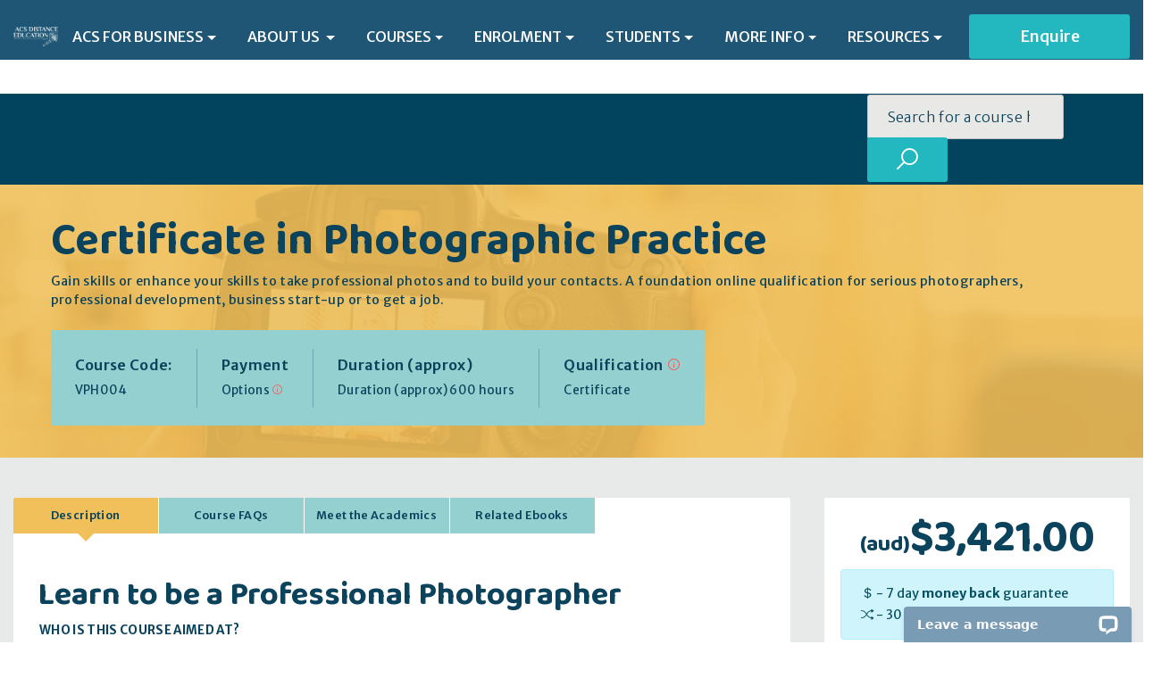

--- FILE ---
content_type: text/html; charset=utf-8
request_url: https://www.acs.edu.au/courses/certificate-in-photographic-practice-530.aspx
body_size: 254567
content:


<!DOCTYPE html>
<html lang="en">
<head><meta charset="utf-8" /><meta http-equiv="ScreenOrientation" content="autoRotate:disabled" /><meta name="viewport" content="width=device-width, initial-scale=1, minimum-scale=1, user-scalable=no, autoRotatedisabled" /><link rel="icon" type="image/x-icon" href="../database/images/grad_cap_icon_16x16.jpg" /><title>
	Online Photography Course | Taking photos
</title><link rel="preconnect" href="https://fonts.googleapis.com" /><link rel="preconnect" href="https://fonts.gstatic.com" /><link href="https://fonts.googleapis.com/css2?family=Baloo+Chettan+2:wght@400;500;600;700;800&amp;family=Merriweather+Sans:wght@300;400;500;600;700;800&amp;family=Rubik:wght@300;400&amp;display=swap" rel="stylesheet" /><link href="/assets/css/bootstrap.min.css" rel="stylesheet" /><link href="/assets/css/line-awesome.min.css" rel="stylesheet" /><link href="/assets/css/main.css?v19" rel="stylesheet" /><link rel="stylesheet" href="https://cdn.jsdelivr.net/npm/bootstrap-icons@1.13.1/font/bootstrap-icons.min.css" />
    <script src="https://kit.fontawesome.com/55344cc164.js" crossorigin="anonymous"></script>
    <script type="text/javascript" src="/assets/js/jquery-min.js"></script>
     <meta name="description" content="Start your learning journey this Black Friday! Save 25% on all online courses including horticulture, design, business and more. Limited 4-day sale 28 Nov - 1 Dec. Use code LEARN25 at checkout." /><meta name="keywords" content="black friday sale, online courses, distance education, learn online, course discount, education sale, black friday deals, online learning" /><link rel="canonical" href="https://www.acs.edu.au" /><meta name="google-site-verification" content="Z8SkQWZkN6GGlLMqPyiLcZ8gGBe2jxEQYKd8Fh44Z28" />
    <style>
        .rdContactMethod input[type="radio"] {
            margin-right: 5px;
        }

        .small, small {
            font-size: .50em;
        }
    </style>
<link href="https://www.acs.edu.au/courses/certificate-in-photographic-practice-530.aspx" rel="canonical">

    <script src="https://cdn.jsdelivr.net/npm/bootstrap@5.1.1/dist/js/bootstrap.bundle.min.js" integrity="sha384-/bQdsTh/da6pkI1MST/rWKFNjaCP5gBSY4sEBT38Q/9RBh9AH40zEOg7Hlq2THRZ" crossorigin="anonymous"></script>

    
        <script src="https://js.afterpay.com/afterpay-1.x.js" data-min='1.00' async></script>
        <script src="https://www.paypal.com/sdk/js?client-id=AXEkY9nEryxRTR3neFxHHSTOoCzsZ2afnhRLYchAwYijiddJpb1B1GhUDYDHNB3w4AmyDUT9u4E79LiF&currency=AUD&components=buttons,marks,messages,funding-eligibility&enable-funding=paylater&disable-funding=card"></script>

    

    <!-- Facebook Pixel Code -->
    <script>
        document.addEventListener("DOMContentLoaded", function () {


            /////// Prevent closing from click inside dropdown
            document.querySelectorAll('.dropdown-menu').forEach(function (element) {
                element.addEventListener('click', function (e) {
                    e.stopPropagation();
                });
            })



            // make it as accordion for smaller screens
            if (window.innerWidth < 992) {

                // close all inner dropdowns when parent is closed
                document.querySelectorAll('.navbar .dropdown').forEach(function (everydropdown) {
                    everydropdown.addEventListener('hidden.bs.dropdown', function () {
                        // after dropdown is hidden, then find all submenus
                        this.querySelectorAll('.submenu').forEach(function (everysubmenu) {
                            // hide every submenu as well
                            everysubmenu.style.display = 'none';
                        });
                    })
                });

                document.querySelectorAll('.dropdown-menu a').forEach(function (element) {
                    element.addEventListener('click', function (e) {

                        let nextEl = this.nextElementSibling;
                        if (nextEl && nextEl.classList.contains('submenu')) {
                            // prevent opening link if link needs to open dropdown
                            e.preventDefault();
                            console.log(nextEl);
                            if (nextEl.style.display == 'block') {
                                nextEl.style.display = 'none';
                            } else {
                                nextEl.style.display = 'block';
                            }

                        }
                    });
                })
            }
            // end if innerWidth

        });


        function focusMethod() {
            document.getElementById("search").focus();
        };
        !function (f, b, e, v, n, t, s) {
            if (f.fbq) return; n = f.fbq = function () {
                n.callMethod ?
                    n.callMethod.apply(n, arguments) : n.queue.push(arguments)
            }; if (!f._fbq) f._fbq = n;
            n.push = n; n.loaded = !0; n.version = '2.0'; n.queue = []; t = b.createElement(e); t.async = !0;
            t.src = v; s = b.getElementsByTagName(e)[0]; s.parentNode.insertBefore(t, s)
        }(window,
            document, 'script', '//connect.facebook.net/en_US/fbevents.js');

        fbq('init', '229684634117437');
        fbq('track', "PageView");</script>
    <noscript>
        <img height="1" width="1" style="display: none"
            src="https://www.facebook.com/tr?id=518275008338402&ev=PageView&noscript=1" />
    </noscript>
    <!-- End Facebook Pixel Code -->
    <style>
        .icon {
            color: #6c757d !important;
        }

        .input-wrapper .icon[data-v-5c50df53] {
            position: absolute;
            top: 50%;
            left: 30px;
            pointer-events: none;
            transform: translateY(-50%) scaleX(-1);
            color: #e0e0e0;
            font-size: 24px;
        }

        .search {
            padding: 0 30px 0 50px;
        }


        /* ============ desktop view ============ */
        @media all and (min-width: 992px) {

            .dropdown-menu li {
                position: relative;
            }

            .dropdown-menu .submenu {
                display: none;
                position: absolute;
                top: -7px;
            }

            .dropdown-menu .submenu-left {
                right: 100%;
                left: auto;
            }

            .dropdown-menu > li:hover {
                background-color: #f1f1f1
            }

                .dropdown-menu > li:hover > .submenu {
                    display: block;
                }
        }
        /* ============ desktop view .end// ============ */

        /* ============ small devices ============ */
        @media (max-width: 991px) {
            .nav-item ul {
                max-height: 400px !important;
                overflow-y: scroll !important;
            }

            header {
                position: relative !important;
            }

            body {
                padding-top: 0 !important;
            }

            .search-top {
                padding-top: 0 !important;
            }
        }

        .dropdown-menu .dropdown-menu {
            margin-left: 0.7rem;
            margin-right: 0.7rem;
            margin-bottom: .5rem;
        }


        .navbar {
            justify-content: center;
        }

        .fixed-top {
            background-color: #1f5675;
        }

        #chat-widget-container {
            z-index: 1 !important;
        }

        .search-top {
            padding-top: 15px;
        }

        hidden-xs {
            display: block !important;
        }

        table.hidden-xs {
            display: table;
        }

        tr.hidden-xs {
            display: table-row !important;
        }

        th.hidden-xs,
        td.hidden-xs {
            display: table-cell !important;
        }

        @media (max-width: 767px) {
            .hidden-xs,
            tr.hidden-xs,
            th.hidden-xs,
            td.hidden-xs {
                display: none !important;
            }

            .internal-banner .caption {
                min-height: 50px;
            }

            .icon-with-list {
                margin-top: 0px;
                padding-top: 0px;
            }

            .courses-info-main h5 {
                min-height: initial;
            }
        }
        /* Christmas Promo Banner Styles */
        .promo-banner {
            background: linear-gradient(135deg, #166534, #22c55e, #166534);
            background-size: 200% 200%;
            animation: festiveShift 6s ease infinite;
            color: white;
            padding: 20px;
            text-align: center;
            font-family: 'Inter', sans-serif;
            position: relative;
            overflow: hidden;
            box-shadow: 0 4px 20px rgba(22, 101, 52, 0.4);
            border: 1px solid rgba(255,255,255,0.15);
            display: none; /* Hidden by default, shown via JavaScript */
        }

        .promo-banner.show {
            display: block;
        }

        @keyframes festiveShift {
            0%, 100% { background-position: 0% 50%; }
            50% { background-position: 100% 50%; }
        }

        .promo-banner::before {
            content: '❄️';
            position: absolute;
            font-size: 30px;
            opacity: 0.15;
            animation: snowfall 10s linear infinite;
            pointer-events: none;
        }

        .promo-banner::after {
            content: '🎄';
            position: absolute;
            font-size: 40px;
            opacity: 0.1;
            left: 10%;
            top: -20px;
            animation: treeSwing 4s ease-in-out infinite;
            pointer-events: none;
        }

        @keyframes snowfall {
            0% { top: -50px; left: 20%; transform: rotate(0deg); }
            100% { top: 150%; left: 80%; transform: rotate(360deg); }
        }

        @keyframes treeSwing {
            0%, 100% { transform: rotate(-5deg); }
            50% { transform: rotate(5deg); }
        }

        .promo-content {
            position: relative;
            z-index: 1;
            max-width: 1200px;
            margin: 0 auto;
            display: flex;
            align-items: center;
            justify-content: center;
            flex-wrap: wrap;
            gap: 12px;
        }

        .sale-text {
            font-size: 19px;
            font-weight: 600;
            text-shadow: 0 2px 4px rgba(0,0,0,0.3);
            letter-spacing: 0.3px;
        }

        .christmas-emoji {
            font-size: 24px;
            margin: 0 4px;
            animation: spin 3s linear infinite;
            display: inline-block;
        }

        @keyframes spin {
            0% { transform: rotate(0deg); }
            100% { transform: rotate(360deg); }
        }

        .discount-highlight {
            background: linear-gradient(135deg, #dc2626, #b91c1c);
            color: white;
            padding: 8px 20px;
            border-radius: 25px;
            font-size: 24px;
            font-weight: 800;
            border: 2px solid rgba(255,255,255,0.3);
            text-shadow: 0 2px 4px rgba(0,0,0,0.3);
            animation: christmasGlow 2s ease-in-out infinite alternate;
            margin: 0 12px;
            display: inline-block;
            transform: translateY(-1px);
        }

        @keyframes christmasGlow {
            0% { box-shadow: 0 0 10px rgba(220, 38, 38, 0.5), 0 0 20px rgba(34, 197, 94, 0.3); }
            100% { box-shadow: 0 0 20px rgba(220, 38, 38, 0.8), 0 0 30px rgba(34, 197, 94, 0.5); }
        }

        .promo-code {
            background: linear-gradient(135deg, #7f1d1d, #991b1b);
            color: #fef2f2;
            padding: 10px 20px;
            border-radius: 8px;
            font-family: 'Inter', sans-serif;
            font-weight: 700;
            font-size: 16px;
            letter-spacing: 1.2px;
            border: 2px solid rgba(255,255,255,0.3);
            cursor: pointer;
            transition: all 0.3s cubic-bezier(0.4, 0, 0.2, 1);
            margin: 0 12px;
            position: relative;
            overflow: hidden;
        }

        .promo-code::before {
            content: '🎁';
            position: absolute;
            left: -30px;
            opacity: 0;
            transition: all 0.5s;
        }

        .promo-code:hover {
            background: linear-gradient(135deg, #991b1b, #b91c1c);
            border-color: rgba(255,255,255,0.5);
            transform: translateY(-2px) scale(1.05);
            box-shadow: 0 8px 25px rgba(127, 29, 29, 0.4);
        }

        .promo-code:hover::before {
            left: 5px;
            opacity: 1;
        }

        .urgency-text {
            font-size: 15px;
            font-weight: 600;
            text-shadow: 0 1px 3px rgba(0,0,0,0.3);
            background: rgba(255,255,255,0.15);
            padding: 5px 14px;
            border-radius: 15px;
            border: 1px solid rgba(255,255,255,0.25);
        }

        /* Conditional padding for search bar when banner is visible */
        .search-top.with-banner {
            margin-top: 0;
        }

        /* Mobile responsive */
        @media (max-width: 768px) {
            .promo-banner {
                padding: 16px;
            }

            .promo-content {
                flex-direction: column;
                gap: 10px;
            }

            .sale-text {
                font-size: 17px;
            }

            .christmas-emoji {
                font-size: 20px;
            }

            .discount-highlight {
                font-size: 20px;
                padding: 6px 16px;
            }

            .promo-code {
                font-size: 15px;
                padding: 8px 16px;
            }

            .urgency-text {
                font-size: 14px;
            }
        }

        /* Accessibility */
        @media (prefers-reduced-motion: reduce) {
            .promo-banner,
            .promo-banner::before,
            .promo-banner::after,
            .christmas-emoji,
            .discount-highlight,
            .promo-code::before {
                animation: none;
            }
        }

        /* High contrast mode support */
        @media (prefers-contrast: high) {
            .promo-banner {
                background: #166534;
                border: 2px solid #fff;
            }

            .discount-highlight {
                background: #dc2626;
                border-color: #fff;
            }
        }
    </style>

    <!-- Google tag (gtag.js) -->
    <script async src="https://www.googletagmanager.com/gtag/js?id=G-KD6QSYTXVD"></script>
    <script>
        window.dataLayer = window.dataLayer || [];
        function gtag() { dataLayer.push(arguments); }
        gtag('js', new Date());

        gtag('config', 'G-KD6QSYTXVD');
    </script>

    <!-- Christmas Banner Date Control & Promo Code Script -->
    <script>
        // Check if current date is within Christmas sale period (Dec 12-24)
        function isChristmasSaleActive() {
            var now = new Date();
            var year = now.getFullYear();
            var startDate = new Date(year, 11, 12); // Dec 12 (month is 0-indexed)
            var endDate = new Date(year, 11, 24, 23, 59, 59); // Dec 24, end of day
            return now >= startDate && now <= endDate;
        }

        // Show/hide banner and adjust search bar padding based on date
        function toggleChristmasBanner() {
            var banner = document.getElementById('christmasBanner');
            var searchForm = document.getElementById('searchForm');

            if (isChristmasSaleActive()) {
                if (banner) banner.classList.add('show');
                if (searchForm) {
                    searchForm.classList.remove('search-top');
                    searchForm.classList.add('with-banner');
                }
            } else {
                if (banner) banner.classList.remove('show');
                if (searchForm) {
                    searchForm.classList.add('search-top');
                    searchForm.classList.remove('with-banner');
                }
            }
        }

        // Copy promo code functionality
        function copyPromoCode(element) {
            var code = 'XMAS15';

            if (navigator.clipboard && navigator.clipboard.writeText) {
                navigator.clipboard.writeText(code).then(function() {
                    showCopyFeedback(element);
                }).catch(function() {
                    fallbackCopyText(code, element);
                });
            } else {
                fallbackCopyText(code, element);
            }
        }

        function fallbackCopyText(text, element) {
            var textArea = document.createElement('textarea');
            textArea.value = text;
            textArea.style.position = 'fixed';
            textArea.style.opacity = '0';
            document.body.appendChild(textArea);
            textArea.focus();
            textArea.select();

            try {
                document.execCommand('copy');
                showCopyFeedback(element);
            } catch (err) {
                console.error('Copy failed:', err);
            }

            document.body.removeChild(textArea);
        }

        function showCopyFeedback(element) {
            var originalText = element.textContent;
            element.textContent = '✓ Copied!';
            element.style.background = 'linear-gradient(135deg, #166534, #22c55e)';

            setTimeout(function() {
                element.textContent = originalText;
                element.style.background = 'linear-gradient(135deg, #7f1d1d, #991b1b)';
            }, 2000);
        }

        function handleKeyPress(event, element) {
            if (event.key === 'Enter' || event.key === ' ') {
                event.preventDefault();
                copyPromoCode(element);
            }
        }

        // Initialize on page load
        document.addEventListener('DOMContentLoaded', function() {
            // Toggle banner visibility based on date
            toggleChristmasBanner();

            // Add promo code click handler
            var promoBtn = document.getElementById('promoCodeBtn');
            if (promoBtn) {
                promoBtn.addEventListener('click', function() {
                    copyPromoCode(this);
                });
                promoBtn.addEventListener('keypress', function(e) {
                    handleKeyPress(e, this);
                });
            }

            // Add semantic meaning for screen readers
            var banner = document.getElementById('christmasBanner');
            if (banner && isChristmasSaleActive()) {
                banner.setAttribute('aria-live', 'polite');
                banner.setAttribute('aria-atomic', 'true');
            }
        });
    </script>

    <!-- Structured Data for Christmas Sale SEO -->
    <script type="application/ld+json">
    {
        "@context": "https://schema.org",
        "@type": "Offer",
        "name": "12 Days of Christmas Sale",
        "description": "15% off all courses during our 12 Days of Christmas sale from December 13th to 25th with promo code XMAS15",
        "discountPercentage": 15,
        "priceSpecification": {
            "@type": "PriceSpecification",
            "valueAddedTaxIncluded": true
        },
        "validFrom": "2025-12-13",
        "validThrough": "2025-12-25",
        "hasMerchantReturnPolicy": {
            "@type": "MerchantReturnPolicy"
        },
        "availableAtOrFrom": {
            "@type": "WebSite",
            "url": "https://www.acs.edu.au"
        },
        "category": "Christmas Holiday Sale",
        "keywords": "12 days of Christmas, Christmas sale, holiday courses, online learning discount",
        "promoCode": "XMAS15"
    }
    </script>
<meta name="Keywords" content="home study, distance learning, education, photography, take better photos, photographer, lighting, what is photography, good photos, ACS, Distance Ed, teaching, freedom, photojournalism, digital, how do you, photgraphy jobs" /><meta name="Description" content="Gain skills or enhance your skills to take professional photos and to build your contacts. A foundation online qualification for serious photographers, professional development, business start-up or to get a job.  


" /></head>
<body class="home">
    <header class="header" style="padding-bottom:0px">
        <nav class="navbar navbar-expand-lg p-0">
                    <div class="container d-flex align-items-center">
                        <a class="navbar-brand logo" href="/">
                            <img src="/assets/images/logo.png" alt="ACS Distance Education"></a>

                        <div class="header-right d-flex align-items-center ms-auto">
                            <button class="navbar-toggler" type="button" data-bs-toggle="collapse" data-bs-target="#main_nav" aria-expanded="false" aria-label="Toggle navigation">
                                <span class="navbar-toggler-icon"></span>
                            </button>
                            <div class="collapse navbar-collapse mr-auto" id="main_nav">
                                <ul class="navbar-nav">

                                    <li class="nav-item dropdown ">    <a  class="nav-link dropdown-toggle" href="#" id="nav-menu" data-bs-toggle="dropdown" aria-expanded="false">ACS FOR BUSINESS</a>    <ul class="dropdown-menu">        <li><a class="dropdown-item" href="workplaceSolutions.aspx">Workplace Solutions</a>        <li><a class="dropdown-item" href="industryAssociations.aspx">CPD</a>        <li><a class="dropdown-item" href="rehabilitationServices.aspx" >Employment/Rehabilitation Services</a>        <li><a class="dropdown-item" href="course-counselling.aspx">Request an invoice or quote</a>    </ul></li><li class="nav-item dropdown ">    <a  class="nav-link dropdown-toggle" href="#" id="nav-menu" data-bs-toggle="dropdown" aria-expanded="false">ABOUT US </a>    <ul class="dropdown-menu" >        <li><a class="dropdown-item" href="/acs-why-study-with-acs-3.aspx">Why study with ACS</a></li>        <li><a class="dropdown-item" href="/acs-history-of-acs-15.aspx">History of ACS</a></li>        <li><a class="dropdown-item" href="/acs-recognition-7.aspx">Recognition</a></li>        <li><a class="dropdown-item" href="/acs-frequently-asked-questions-8.aspx">Frequently Asked Questions</a></li>        <li><a class="dropdown-item" href="/acs-faculty-members-10.aspx">Faculty Members</a></li>        <li><a class="dropdown-item" href="/acs-testimonials-9.aspx">Testimonials</a></li>        <li><a class="dropdown-item" href="https://www.acsaffiliates.com/" target="_blank">License our Course Content</a></li>        <li><a class="dropdown-item" href="/acs-contact-us-17.aspx">Contact Us</a></li>    </ul></li><li class="nav-item dropdown ">    <a  class="nav-link dropdown-toggle" href="#" id="nav-menu" data-bs-toggle="dropdown" aria-expanded="false">COURSES</a>    <ul class="dropdown-menu" style='max-height:500px; overflow-y: scroll;'>        <li><a class="dropdown-item dropdown-toggle" href="/courses/horti.aspx">Horticulture</a>             <ul class='submenu dropdown-menu'><li><a class="dropdown-item" href="/courses/crops-courses.aspx">Crops</a></li><li><a class="dropdown-item" href="/courses/general-horticulture-courses.aspx">General Horticulture</a></li><li><a class="dropdown-item" href="/courses/herbs-courses.aspx">Herbs</a></li><li><a class="dropdown-item" href="/courses/home-gardening-courses.aspx">Home Gardening</a></li><li><a class="dropdown-item" href="/courses/hydroponics-courses.aspx">Hydroponics</a></li><li><a class="dropdown-item" href="/courses/landscaping-courses.aspx">Landscaping</a></li><li><a class="dropdown-item" href="/courses/nursery-and-propagation-courses.aspx">Nursery and Propagation</a></li><li><a class="dropdown-item" href="/courses/permaculture-and-self-sufficiency-courses.aspx">Permaculture and Self Sufficiency</a></li><li><a class="dropdown-item" href="/courses/plant-varieties-courses.aspx">Plant Varieties</a></li><li><a class="dropdown-item" href="/courses/trees-courses.aspx">Trees</a></li><li><a class="dropdown-item" href="/courses/turf-courses.aspx">Turf</a></li>             </ul>        <li><a class="dropdown-item" href="/courses/agriculture-courses.aspx">Agriculture</a></li>        <li><a class="dropdown-item" href="/courses/building-courses.aspx">Building</a></li>        <li><a class="dropdown-item" href="/courses/business-and-management-courses.aspx">Business and Management</a></li>        <li><a class="dropdown-item" href="/courses/construction-and-engineering-courses.aspx">Construction and Engineering</a></li>        <li><a class="dropdown-item" href="/courses/ecotourism-and-adventure-activities-courses.aspx">Ecotourism and Adventure Activities</a></li>        <li><a class="dropdown-item" href="/courses/education-courses.aspx">Education</a></li>        <li><a class="dropdown-item" href="/courses/environment-and-wildlife-courses.aspx">Environment and Wildlife</a></li>        <li><a class="dropdown-item" href="/courses/equine-courses.aspx">Equine</a></li>        <li><a class="dropdown-item" href="/courses/gardening-and-horticulture-courses.aspx">Gardening and Horticulture</a></li>        <li><a class="dropdown-item" href="/courses/health-science-courses.aspx">Health Science</a></li>        <li><a class="dropdown-item" href="/courses/health-fitness-and-recreation-courses.aspx">Health, Fitness and Recreation</a></li>        <li><a class="dropdown-item" href="/courses/hospitality-and-tourism-courses.aspx">Hospitality and Tourism</a></li>        <li><a class="dropdown-item" href="/courses/information-technology-courses.aspx">Information Technology</a></li>        <li><a class="dropdown-item" href="/courses/most-popular--courses.aspx">Most Popular </a></li>        <li><a class="dropdown-item" href="/courses/pet-care-courses.aspx">Pet Care</a></li>        <li><a class="dropdown-item" href="/courses/photography-courses.aspx">Photography</a></li>        <li><a class="dropdown-item" href="/courses/practicals-and-workshops-courses.aspx">Practicals and Workshops</a></li>        <li><a class="dropdown-item" href="/courses/professional-horticulture-courses.aspx">Professional Horticulture</a></li>        <li><a class="dropdown-item" href="/courses/psychology-and-counselling-courses.aspx">Psychology and Counselling</a></li>        <li><a class="dropdown-item" href="/courses/research-courses.aspx">Research</a></li>        <li><a class="dropdown-item" href="/courses/science-courses.aspx">Science</a></li>        <li><a class="dropdown-item" href="/courses/soft-skills-courses.aspx">Soft Skills</a></li>        <li><a class="dropdown-item" href="/courses/whats-new-courses.aspx">What's New</a></li>        <li><a class="dropdown-item" href="/courses/writing-and-journalism-courses.aspx">Writing and Journalism</a></li>    </ul></li><li class="nav-item dropdown ">    <a  class="nav-link dropdown-toggle" href="#" id="nav-menu" data-bs-toggle="dropdown" aria-expanded="false">ENROLMENT</a>    <ul class="dropdown-menu" >        <li><a class="dropdown-item" href="/acs-learning-methods-18.aspx">Learning Methods</a></li>        <li><a class="dropdown-item" href="/acs-course-demo-45.aspx">COURSE DEMO</a></li>        <li><a class="dropdown-item" href="/acs-design-your-own-course-20.aspx">Design Your Own Course</a></li>        <li><a class="dropdown-item" href="/acs-recognition-of-prior-learning-24.aspx">Recognition of Prior Learning</a></li>        <li><a class="dropdown-item" href="/acs-fees-19.aspx">Fees</a></li>        <li><a class="dropdown-item" href="/acs-terms-and-conditions-21.aspx">Terms and Conditions</a></li>        <li><a class="dropdown-item" href="/InvoiceForm.aspx">Request Invoice</a></li>        <li><a class="dropdown-item" href="/courses/custom_payment.aspx">Make a Payment</a></li>        <li><a class="dropdown-item" href="/ebookinvoice.aspx">Ebook multiple user request form</a></li>    </ul></li><li class="nav-item dropdown ">    <a  class="nav-link dropdown-toggle" href="#" id="nav-menu" data-bs-toggle="dropdown" aria-expanded="false">STUDENTS</a>    <ul class="dropdown-menu" >        <li><a class="dropdown-item" href="https://login.training/" target="_blank">Student Login</a></li>    </ul></li><li class="nav-item dropdown ">    <a  class="nav-link dropdown-toggle" href="#" id="nav-menu" data-bs-toggle="dropdown" aria-expanded="false">MORE INFO</a>    <ul class="dropdown-menu" >        <li><a class="dropdown-item" href="/advice/course-handbook.aspx">FREE Handbook</a></li>        <li><a class="dropdown-item" href="/advice/course-counselling.aspx">Enquire</a></li>        <li><a class="dropdown-item" href="/acs-training-and-staff-development-33.aspx">Training and Staff Development</a></li>        <li><a class="dropdown-item" href="/acs-interactive-career-advice-36.aspx">Interactive Career Advice</a></li>        <li><a class="dropdown-item" href="/acs-youth-awards-37.aspx">Youth Awards</a></li>        <li><a class="dropdown-item" href="/blog.aspx">Blog</a></li>        <li><a class="dropdown-item" href="/pdf/EXAM INFORMATION SHEET 2024 AUS.pdf">Exam Info</a></li>        <li><a class="dropdown-item" href="/subscribe.aspx">Subscribe</a></li>    </ul></li><li class="nav-item dropdown ">    <a  class="nav-link dropdown-toggle" href="#" id="nav-menu" data-bs-toggle="dropdown" aria-expanded="false">RESOURCES</a>    <ul class="dropdown-menu" >        <li><a class="dropdown-item" href="https://www.acsbookshop.com" target="_blank">ACS Bookshop</a></li>        <li><a class="dropdown-item" href="https://www.hortcourses.com" target="_blank">Horticulture Website</a></li>        <li><a class="dropdown-item" href="https://iarcedu.com/" target="_blank">IARC</a></li>        <li><a class="dropdown-item" href="https://www.acsaffiliates.com/" target="_blank">Become an Affiliate</a></li>        <li><a class="dropdown-item" href="/affiliatearea/default.aspx">Affiliate Login</a></li>        <li><a class="dropdown-item" href="/affiliatearea/tutor_registration.aspx">Work With Us</a></li>    </ul></li>
                                </ul>
                                <div class="btn-box">
                                    <a href="/course-counselling.aspx" class="btn">Enquire</a>
                                </div>
                            </div>
                    <!-- navbar-collapse.// -->
                </div>
            </div>
        </nav>
    </header>

    <!-- Christmas Promotional Banner (Dec 12-24) -->
    <section class="promo-banner" id="christmasBanner" role="banner" aria-label="12 Days of Christmas Sale Promotion">
        <div class="promo-content">
            <span class="christmas-emoji" aria-hidden="true">🎄</span>
            <span class="sale-text">12 Days of Christmas Sale</span>
            <span class="discount-highlight" aria-label="Fifteen percent discount">15% OFF</span>
            <span class="sale-text">All Courses</span>
            <span class="urgency-text">Dec 13th - 25th</span>
            <span class="promo-code"
                  id="promoCodeBtn"
                  title="Click to copy promo code"
                  tabindex="0"
                  role="button"
                  aria-label="Promo code XMAS15, click to copy">
                Use: XMAS15
            </span>
            <span class="christmas-emoji" aria-hidden="true">🎁</span>
        </div>
    </section>

    <form action="/search.aspx" method="get" name="search" class="form-inline search-top" id="searchForm">
        <div id="divSearch" style="height: auto; padding: 1px 0; width: 100%; background-color: rgb(2 68 94);">
            <div class="container">
                <div class="wow fadeInUp" data-wow-delay="0.4s">
                    <div class="row justify-content-md-end justify-content-lg-end">
                        <div class="col-xs-12 col-sm-12 col-md-6 col-lg-3 position-relative input-wrapper">
                            <input class="col-lg-9 col-sm-9 col-md-9 col-8 mr-sm-2 my-2 my-lg-0" style="background: #e8e9e7;" type="search" name="query" id="search" placeholder="Search for a course here..." aria-label="Search">
                            <button class="btn btn-outline-success my-2 my-lg-0" type="submit" style="min-width: 0; top: -2px; font-size: 30px;"><i class="las la-search"></i></button>
                        </div>
                    </div>
                </div>
            </div>
        </div>
    </form>
    <form name="aspnetForm" method="post" action="./certificate-in-photographic-practice-530.aspx" id="aspnetForm">
<div>
<input type="hidden" name="__EVENTTARGET" id="__EVENTTARGET" value="" />
<input type="hidden" name="__EVENTARGUMENT" id="__EVENTARGUMENT" value="" />
<input type="hidden" name="__VIEWSTATE" id="__VIEWSTATE" value="4Yu/2EBpeWaDBYcOHSqhQO26dhzAAyWKPDMyJ4B9WzKbxhL2qpSeNqLa3UlOBccUar+KoELMgLZBg/oOD4UP3/WMGaDkNHZk75us6HYTWgSiZw6fFnbBOnsucAODiLecMbm8RryIm4pj7HocslHs57viyPgEGpAK3OKfeWtGtEJ+9XNSlWGxB33MzO9bFSFaHQ60WSzA75/NVUCzIdpAZ4AqGkhr/e4O/LzqNqmkP/bLqAMbeyhz7yjNQ4Rxx4tnxMpM5voSkEbQvgppueinukrE0Wye5cOk6jr//+jThoych0reme4K3FxJCdIVTNxSPopeMQ8f2IMYY0tG3EJyBXMwr6QC3gTp1fAgnp7R8K5l04OeFMZgAsya2kRwuroK1n7xVcRRtH9IFc69fUCYnc/RQbIvWX1o4vef1y7NOTn5w8XgWJtsCdY5L6AYwsv2IAXcb3UfyMgNVWAmZ/G6RfNfh/VrGp2UhKWAs3m6AUQB09c8T70OhVZMJDQCZNQpL90ScPz2mKFh5w222w+rPmFYeHANvVgic9W3hmp5ni363XFNg7z/V5szhSxFOBeP77Ve/d4qy2dMm2bFgqWLhUYRaACGnO0NGQPNQ97x7dRU2nqi5ODWDzr64/XZtjGqpP0FLtPWMckEnqJrZTKWf+Cg1D4mft9nJXrwZAkDfBfWTrptwxYqomAvQU2Q4+1gMYjmNuAUXQIMMOGHfbl4nMuiymw3GItbT40q03qCBMHhCeglHeDUk1Gw/0eMMft8WCnbu6VSvqDfokMqTTExwahwi8Ve/lAKHrepX5ac9R7ad99SQAVjzGg+U7VzRcKRqQplL8DdmiZybZP0t+Ng/ZZ417x5l49LzMjVgeWYv+Ccrb6VUhremcN5F5CrJEhFJD0PW/d7X1ApWjCgfJUbilOqGu3gmFqLhg+Oqmr8kaafgAo4ISJ1mBz/tgHSLQUvzA/l2a3HQzsoY70AoKVoUsh4Y5CLQpdxKiQQ2Qz7blhMui//glvE/JyiPTMXF/dhl2i7kP1IZaozJg2mXsbiqbY0n8tQ3GUXqMy2TntCqQNVySXu18kbPuGPzVsFaUpNRfu4mrov/yNPXWfxASAjhgN/JFilriiFnzFs3bq2yR3jntVyJ04s6to1VNphW54SUkxXP+fF0PMpJqUYE1AVEYu0yB1f2U4KyWuiG4LyDiIVRgwXZqdolq487l1CRTc0f1PQ47p/vIwXnFkVkvZoZ4L7aFvuTgVlDG75Ri+I7URPKMdpvEuQoLqqRIC80nFGF7sAgBHtLpxLQT0QZaDD7set7UAAhyQE5HHA9DhpEDZxb1ofovNd5a+7kD3wGDPGWmfwhxjFx3MW35R/a8H1nEbNhqbT1KImm5tR0vstlciT5vZZRxm7Iq8oD/4UNHuXC1+DlHPClW9+cMlL4L6usM+GqaLcj9HCCEwvip21fxbyqk68uOoZ74U4q7R9YYYU6MaTYJUrPY8sARCyv7k6Y5x4eVMVSJNiw0lTJhK6u8nbHPYRSKoAMEWey4Sh6HMGvxQDoMAPxBEBHmp1lz7AnxDDGNs6URns6/3HR0YOe5ThYQM1c6w67F4ugr0KU6KCe8lBJBp0Rzc7xlEsfPHSV8Yxcsn2AoTJV+VNafkSYs4BBOTupH31MKAhcpobFvtzLZdIZAsb1nqVSHSm1wslKkWq8CX6Jka9FiPbeEM8q5uDO31hfSzVaG8Wycyk/E6MNmegYH5HTxYAnGnheU5iWd/HMW/RiQZyIBglHcd5cRVumSm8LLcC8PmnuUti6jjdJ5yMAxclpp8d/dRFnBVe0haco931asS8f2oYr89r/DOeISCRUQ+v8Kotg0Phxpor/WiMJVifwE+cRwKAZp0CUHygpExKxPtrd8RN6byqi3q5s/gzTgRjioR/ho0Si5QYl0O6RRcspaSkSQBTNKZJs77kh1cmyTuUGNR3gDEvzWDx60i5wBNDY4WsulYJXfOd8V7mt0eDs/[base64]/H6x806uY6ZJKwlDywiCJ5EqoOZZwJuQEQK53ucZ1O7hPvvwNeckMEvWqf33hsyBxtDOShWRQzfeExkRA9e08XaOjGMrzEpm/2nwnVA4Cn+ce2HbM/L+QQjhGLqtLo9uJenIKso/R8EbzL/RD1PNnlBgTFt927eIh1tWPUdryrZ0vZr7qWWYJmKpC3lxFhttQ+T8IbJP6HDOKqF9bPHOjvNYH537zqiZo0+iN7DXNonzVrVhB2BZEWXDasO73Kev+Iuu/cgCfasfebejG4rUQfJzJp3hwsK/jBW+ke4+4AewL7goL5v/gSmeuaNMDJSoUmgdm400fIi+UarIZh4lBd/DxJ/5R+slflIm/TQFsEQZj4rVy1NMo3KKyDF1wJDBaJZdm9bLKJcGcuECdtU/st7D5+A4JqAJ3mBMFLaKdey3BUF+r1xBctrFHhyZhcSgiNywmpiMN8xMDOB05Qb1OBCXdvow5NFl6HSRRiMV0VLxencQpk/UAZeaMrUJay0C5Vd+7t0z9g+EOBGV6bm0M4hqMpGl1KPEANq8cp7YLYAK381fxElwUnzEjlwOFFKPCfcLeFXooYVwNDkrlJdSbYLRw253WksIL6Px+iMzwstp4be9jAKhMApSdvx2fnE+6JrHTeQkEAwGIzcNyYQ1DSWHHxH00Dam0EySzr+6n29rH/EQe3y6sD10PnKSoDZmnX89iaJZwNYLUGeTYjW/TUk+tCNpr2ViAbeCcE6CWuLsa0qfzcfztNHWuxfDoM7N47zS86u5apHh/byg0rbdpl+EzvCUja3y8cmZ+D31MCG6deTSaRWhYrv18GmD967FhVBlkLRIZc+mxaspKHWj2+JCjcwlGx5bnMLZwN4Bc1YOL6muMqxX+SRo01gWHSQJOE5z6d15GQ1FnS1yoAkJn1t+mH2GVDmgQaxdDtVYTBuE71DbR76+d72oNOurHax/0i5GoIjlvRnHB20FgqA6AXqm/vW82A8nF7GbjQVDzM+pbX5OdPqnbXkdC+2ZY0bVZbA5f4azjmFCoKKLwQUg/MmUOXwjZePeF7JDDiom0HwrMQFsxDJVpKmu8pz9fGLCCSH7bJ2erd0kmW9cAVRRwbmO2oqzzB/[base64]/gqw1zj6XtScs608lvCmKAjZxgyW4LxpdM1alYJitZniew7IwM4+6YZaciR7CX+YhPBSE7hac/s/NgDm8eUmnSjHs0o67p/rKR6ZzR/ZU90zZiHyaeOi7syftd96n9Z4AvLDXda+BSByEQVRzLl32eF/MuOSIv+LxycFbRT0fOgjCOIq03B9wIXpPesxRRbHNFapcfd/2RkG8LB4URHiBaPEizfAxPRaZfWQ/3I/sTuTIUXi471NFqv8Aq9/1x69MsAq4T3RXit1mQ/ZJQrlBxQ/VuMUEwTt1GJ4OYLds3VC+A4yTF4WCcJX5uxkIH4USjoRVBf2XlkxOeAuQ/ek4amgv/gwtzVlF2BxmSUt4+ajLsr5K2ZNGUSZ5g81bB/pc4IYRVxbZtvqbe/hWrzya9dc/6ZYG9Ol40ykRZadM8dn1GCdbHNQquDq3lAcrvwC3u7QgAOhcWeMm2eqksajBRxsjNq2WvrMxmicv+uwG7yXMJTtwercIVy5Zuurt/PTzadFcs5846zkuhY0bhnEoFq8tukUxPd5q5RfGW4sqXOh0/ib415GwyIyPe969JjbE2DTgmitBX7iDZj7OrXyqNKH3w03S8/xwJGNpnuIQmqEAIpjuxYCAdRNGGk6L3yeEApKzyEUztByd15AVXi2mNDnjrGIkeCYUHBkx5yGm6by2sqo5wBLfWRtEtMrghR/U1yzMrPBqZh/1larzPUYnxRTcTscJEHmLhVVySizMIuvwBYTTNm/5Ect7qWMjKQ760wzy4wEsN7EMV5K2OyP15sXe6qiEGPJ7mI9X7Z5tPCh/sOAcCE/0QoswsEChzIf6IvoJXLh5E9am+ET73yF6ysz6h/7eMGoAlZkPIbxSTGW8QmHVxJDMk3rQ6ldoKu26Y08F1wHNem7BwApVLRKcDbVhhrHJmeeiPsSX4s9BmyxTDAfkrTSj99qMcR/Bw7vMWh/AeKGQABry/77tGM5QxM5WlkIZw4HoBz8x+drdwtvQFsm/ZXx9xcXKM5QQhWUpd1n9dHm0QB4vVMZgLYKbUwI7ztjURP6RhsyjzW7SWzHeSCArD3e7+9zybNV4fvKyE+3NGaxsvfoaGrO6Yk1ABGZg06JByG9aTrg2k5ge3wMeDHDM8C/t1GqolcYjqzvkhhbyvP4k3Milo7oVMFwLatn0pjjzwv3OK5KDFRnVt+9siFtDLBXi8t0TqRuXL2kUbuhQDZ44iU/Y3tZqc7XZM+tBra6ttbZbLBsIpmam85eFf1hC8paQIbtku5Id52Ro9jQyPSNRyTUnWCe2glmEDmyiEcREABf2qgS1mFEiEh3Bgx9GBEgdyLjMbyxa4yqgQ8d4rWB5rnT5fKW0UcJfwV7Ed3Gawgi47Fpml2dKcvT4kLqtOy+RO3dydbAnc/3NDmeGZkTYS90wpGwcaBpArJIfta8PAwCjsTC/6pA20KPvecEKeSoO87KEvIDlQu73s4FF3oSTb41EuVmDhurnjS0TViiR9+PtbkSjfaCXAWgntz/aODmqrBFwYi1dvLvPOT3o5K0CW2Djpa9EyG39w28SITsqDBiE6W7gXr1Ued2rKbQUoHhI8p+95JKG3CFPK104S2lleNhFLjlQpNeMOJc3b044Sqp+smEWmf8djTXRf4vdTCJPT0MVjgTNnWL18uuJTauUuylII4hIDyS9n79PCtXceXrnuq/gQfaSm1L1aMQHHVWDpSCiuGujY4SVuDGOWGjk5LWtZHyp6LmbQ6OeZuQEZH2u97Haj7hRuS5PfrSYRvaGILRVMbGo7MGlfa/V9BYBIjNI+HDbCqbUTS5D+UNDjigrZrqxhxDW/REIWPY1yqG+x+ItkcTD/cepvy/IRiz2RRJPEIh2H+f5jaS9W3d+ZEJmLedrFt9oXHJtOlLnASGSMbgnRw/9kc5mwTH/+mrBCnSglDFtt29MNZ3M32y6x2GEKDjuLBI5wqD2a7ockyh/jLJ5qweIDXwWNdvnLiiU7D8sUqrvXalY4vQ37kAMK+qM2hWi0L10waw/uYav4IYQdYagMm4Ud0wjIJTlQrxa89xSYBnOQamOPTjm9ZKXMIQruSaAVo4OGcaM8tw3u/GUY8GE6g3wDC8cZUdE0iEpDL2WgdpB/AdCbkVz0zo8CQ8F6QsAJ477/A+ppJj/PDEl068atMpLQoJOsbkaVHToCueCjtgdk4FyquuMwvaiZp8Vy0ef6MkoffnU98VX/ZC3Fym/lWx/hgoYPVJi3QbAf1u1C3fKGjpGeCe6nuBK0V380ZNAuOppRqrNjfrUWSgN/yBjd8HFIdle3vgzHItQE5dY62+2bXOlH+p5AifAiZ5j623BNuRh3ZrKtU6J5GB8y/02uQ5jG1A+fcRYxf0vnceny7sBY6bMLPXiwOlrONq3CYaAp6Tl7pQvyXo5SUjXV7MQe+G3M99WOR6f1Aoy8g0mwoKgOLUxGwOjdtGa4vcTGAmnfV1Ri6YvdxHI/717Z2S+anGBefV+QbmT5AiJ8NFAOz+2tJoEKE/5sRaHkWw04DZ2MM5AYwQRXkMvzsj/pt90xmSBtxu6YrAaFr9kijGB0Fgm8uHRqZyrNNorLtyui9UKDfsfRYrmvytzFVP8DNtIvwVyg2KZvI6idIKEV7kfEkAQMYjR/e6QHn9Clmwd87cdGalo9zx6K5JJns26i7W3EI5OuQ25AgJhZQEUV/bj/tSxCY93hI5Mt4rATjuw0JwC0iPW7AaI+7qHEbo68Tbyak+WC9GewFdErG+Ng7k6/ZXlGMw+YH5PCM8CUSHfiDXcLB9xIpaqyxC/ne5U8flVB//6EVsDM8+mdepjybG+MKfzncEplyf3nidpabig7aPoh8eL1J3+rNTxCJ9a/h5ZitEgCJUh+BXsyvgW/4CjMVpR1ZLV27d7oWik4yvVnDvfJJ+QKKp/hwzWEDuiigoExaj4z4EEs49/w49cJv65yMC4yXyjX1QXw1UYRBtIdQeAGLBEINa/[base64]/nkklMKn1EM/aANXf7qgyykuOldlF6S5P1fwJ4cvgtZWHtvnwWv7ZLCzzVgHYob/MjHtxdKAsuFua7h+1AtcXiGg+HPXDrKIUDMMAIvQDt3Lar+VLzSb7aAbr0tATAkP8HLAmXnVhAqh9jr52FSo9SLRumbyHrXRGhcf4L/aw+mc87BJ4QvOWtzMUb8oBwWoepRo8k2KiEoYnc7D9UHS6l28JwMUcr//4lXOb+oKDma8YauXietn4HldH/9vwifuZAb8d0P0bSPm4ShIDmlf60PUjo02EP0gH+CroHuoXFLiy2XtleCQPg2QSh5Fj/[base64]/9HgcP6Qt5mJpgAYM69YFsevXKHVcVzQI0vhSCve8kAqcfuGIw67j1elDp1CbFxDQS5vbVQaxLgGzqEbdwC3fK9ux1zroSTCQ6F11j2tKVJMkm/GS3dxOCvWCKCZoL16Dw3hAQ4Vkts1nw5exTZQMLzUjlkaVOC3msWzYCQQ/GjLOdGa5lTFEa8qWHsX27pUS2gr7pNaAJNeyZyp5k51RhoD+JEKbzfJKGSZjjHa9KvQAako5904rjnYQ2vtd3adWVLcRka/QHALzUMi9Sn7NviWCvokxQfHTYM5WqMHSh5tdirlAN/DuPMzOeyiCs/MjiDUHjN2YayBlsmNQC0FOE/2YhCXaF839IqBMGVZP/prnQDR5tvn/8i3GPmF3zDPRjy//3fkhYxmThzj5XLl3IdC0X+dgawFOEgDKTxFtc+U54oROy1rUNMSJ1/4VASGtc9+KiZgMict72EBx2ssNoCECsMEC4pQ0l0f4R2WLsN3TK0aAlPCVmsmH0dSf4FVZsIebuYNbJdrHUOtGOEgOAAhcWHC1VnNXG9/UhFReilNPPBEhHo4JuCVheQxyEZf803L4yGpnCF+FSUbSimHaOpTKd/1EG+hMq4/88gwyuKsPSeSivtxz1vFAkNFp3Tbuvw2q5BIGV0s9lHX0ffyYglHoRz+0y4rSvBaHXDiwW096tH45SDbpUBhVuFpn4HqseajA/9JH31LZAfgyjCVsAHeOjmZZV7CIYhezsrHdqkPcUQPxNTOoDafSX4D+syNFHW8188v9NEgczrp/jQ0s7jTUhgUCOeodY8xtxfLmP9JuGmxzODNH131Jgvl6EOyRWdbuJI+G7JCvEfFXBy0B98sn6MxKkjBMomiW/MQNiecvSKCX4BafEu0iD1EVVoIwN0wUZ9nORQLSGuPdJ3J84XeWlcvFA3USIg5QAZi09IZ0PSm5jX5h8J5w17BV8qgcgStNFwl0dIuUVQTyRWJtrK+08P51UYRAR+UvXnTF/2mNA/qZvg3Ytl/ACdHoIkuD6pKrjnA4uarVPzCcv2c3XL5RuItCLdqAjJoiv3gtB3Yd9hOrpyqTDhcidV3gkNMiQdOxulxnIdHSmGtqHew9REWm0Dk9LefgBa/rbNuBy1BDtYer5nkMPX2VrXxFjg7Ln3tVGQUwV1baOSKPsAfq4PSwOXBR1sP6x1Wyl3GGt6o/1/DTosf9kpLWOnlFQ+ztgqQxIXytIKH9V6IFNwq+U3Syy4OxazI4QzuN77TycJ8NXJjAubr2/tkHZ6MiJS1XMapDo1ERRaSC3Tx8l4KKYvj2JkFvNleBEsX+UTGNdMFbh7JCnK55km+8I6D9DGOMoEzrLchD5Ngc4jWq5/lTbcqdpoHZ7D3cE3+WviwSQYr1PkYTj5+PdgXsoamwn/+ZuOOq04w8H+cFnKRQv1qmIQohAdCOZJAB3JrI8Sf+cL+HGw6TxpweY195uJwh9pqODmacxX2HgXjH5gRo74L4CmeL8d//7z0lYc+0dVRNGJxQBmjGjUnNvuN1e9W/1LRka1r4J8b45CtsR0l+EDVI510Czyv1xvpOEDNT3vnbQv2wGPiLYKnT6dnPsLs+n6F5jQdB2gxe3wDdc5lFuCH9S2Hs84EWeXScWuvIgT4O89uVSrKoyVLXTjlPkrbOGA/fWaEPe+y1wsUjZMO9b1A+uTzDxrx7EeBuektiQZaGnsZpjG3/VHS+E6wrNks1suij8bTjOzKc1Ya91nIA15MYBMxvEO/lXaq6j84nAg6krG5eeDBvaohPQIK+A3s0tX8HmgYxoLarkALSlo6e023BAKL5e8QzbkDzR5nd8oeAGodTRRHSNYB09zpwSsdsm9kLAiUTlmB113EIhteocjgPpWshjak6nbCbNpmixg97pXH4D4CBLUgLNSOIn1si48mHwnC3/702F2yFhGRzXEGos61e/cAHpliO67P5Sa8d4vMj0W6vqeSnlQXVAgIm5ok0ndHLaKOjq6uvnsYgMXPW8MoEZbS7kuGWP0wFl8ZZHkEVCXj8Wz6A5PEmT9dsXKC2p4xBmWiGGBPa3n8pPJ0w0SwYImPDUdBBhG/nNJbxY9h7qxxpgcH4BN6D39CPCWKxModvGM/XmsqS83u4WBsmIHhlj6dhe0Pb+E9dbIg0ZF8DgbyhbGzoorzZPkR74dR3VjIKyH9GqCpGJ8x/ER8776Y4Q+vIQP2Ck+jWQ3vm4SvRY/gSNKQDWgvpkHZD6B6ThVzwnIrQOZOov2g7QMvz4LqjFzQUFWW44YfYb/BG/jcT/3QBvO4PAzhrrJ3l4c5mw1scEna1XNxKbTUXqkLJeS9MvVCvcgbPx1ea5mDIGjTyE7WnMC9uiD/tlW7uGDw1GYhB0AEafL/jTbzE6Nu4W5Iv09WEL/5BI6OaGKB3U/V/r3IV9elMKt/ys7aZ5Erzt6+EifkAQGByoJAFFUw3q/DYMtMRSMhR8kjltknRXWV+XUroeHzUIdKR7kz7/Xfa/GMEjUJX4RT1ao6WraapSr8gFwLcDkmPIej0w4zpRbucK7+YGReTNZEcD/qDcnvtAqrm2MZwI6fAMy/bImhGQXsD+xG0EBezqTVyHrUfXJtHlq0V8Oj3Owm/QzMizNRBOdcOkCijVgv2DUjRPNEEceFxMT62ZK02lSZF1XTaNZ1RJqIKkmk4olEncGG64f9hHY3DTF915RM8FPkZcCKgpAg3jyRJRV09HATyIqMlTBJ7WiTg1ZlRigoSRgmeYT63rNB2m1JwBl45oCcg112KkolwoEy8Kk62FgflKo9018sn2vM/m2eaZ1njUviQvnTNGDLD/Y/MAOZAExDHyPdfQAM9lD2Viy5CkoXO0s++CQyTdb2ShzTZL8qiBeo10qRQyLiP+4o31j97FvirA16ckIP6DKnEIiCJzYQGccMg0wtARtpqkDXjbszojvx6LlkQJcVkIgkf+Mg8jX8C86kUPFhiJLvQFOsFv9phoN2I7DrJeoFbxi1dRU7xK5N75DcT75rJQrGH1Hl/2oNbiV8frkLjdYSq2wFNukZ84NTX9QALyZcmE7cFy3OjgA7wpzkUobpbgk+PTb9wXd79h0w122SclEhuKa0IwhV9+Vwl1iYwgLvEi2/[base64]/Csel9Kfk3SOvfjDi8/x/vJUHQdXpsl1EH+KAaR8RPMV1lSWVFtzYR4iJvt+/[base64]/lV9ZQU7kZY7SamIlNcsXwxwdDgUWauSocp+LSN3D4G+QIqdXvbh26N4q2flCuyjhN++LFSFOAIyrhNA1uX6Ubou+sGKWEWqllSFkYUqBF5+NJMkpG1Ig3Tmw9iHQ6XF3/sqVJei8Ws9uLFHyjcpOuV3ZR8F9ROc1Nq2in/cfxEF8GOq+rKvD8gBmMvmFhEB4GryySSGppuPt8ZlMVXEMIJVMfQLC2K3nMnBvwYV9AEsq7ksBOx7bT8E7dYpwO9qeAV6ebG8K/bYs7UOQvofySR9lga368rXfSg9L6cSsk48s8Wbsy9N/f3QHbIVzdeIxzzXHEaIvTqd11po6XlQnqAARy2RX0nGn550grQnmBUqonVxnQZeaIHbJQ7djv0QCVnY92XMFu1vTO5crhKjxqtJzL0P7O+JH+Sr9D6aHazIKBHx/8DPWb7O81NR5gBNYgU74kKk/WrWAnrqOpjzx0fjJ0D0NaQfHrO7NwdQXX2MDPw2jXmxZWEm1leNk3dTFe2oq9yeMP+Mb4TVvstJIaOjablKfSaWuVXVVc6RUink9wcpTXqTKnB3ggvMwQU65kzMxsFubeQIm5WctxkEQNtjZlYm5Y6z96GsbYUo7V2jJ4Xi/EjQ6tuLsrXpkdQhpKN0ebAgZp2FIovQAhzhSK1ni+V7s21YvQyb3z3kPjBQ3SvAc5uadNTaKcTNvrDwNeT9cVV/6AduglFML8gTL06sCzEzeLAOsdzARsf8SMPVhaw1lXKesROQytzXGb2l9I5j2gdC+pwPmBS54kR+j/wo9UoVFJQNX9ZOqjm1whJt3pMimKjYDykYDslI/eR6yYGL8Z7V/c86ARoztDvNWBg6bHu4pCvapErgFQnmKD4nUmXh2TzRDst0dZgA80TUU3pUBzSvGA4T726HONviKnwXhcRIQ4gzDAQfGHnGCkh0ktxRaV8Sjo6qGxcOpzj9iJRjGIfKoPEoSltgIklIipfYIEid9e8b14zHubKNt23AYL+Ip1nIiCYZpEADYfjcEm76yljlclyNBkL/5S2PeEZhYBUwaq3jzCW/Bu1V2BRIfbfj20ip+22eWoxL1QujY9rFlRaVHmS38cn6R/85vSqWMqwJq7ZLhA++ZOECIXEM62jO+0bkoEU93W/1Y44WLW1PkSmWAa/Gy+AjnlCl/7EDkqTrdw28ezaqQxgEuJFNWsFSJ6pdsrhKxmPLotzgQKvMCx4fUhJaq00rfHSV42T1OVz3kFibCscBrdpvLQn4qw90UwfiavEo0ncWiMu32xFwJ/imHEpdpzRF+6yiCBE5kTi+7KUkJo5I4Rab8mLFzZOmnMUc6QS5r9WAk/CWFx6YFzQzcJZy31sd4Pte4cwkyreSIXsPAMRJFzZN5FnjHG6izWCXTEDpha6/YtyHY5m/LawYuyq2oUSdzVaTQBpwnB9SrYExp9QGY1bYFMDNMLR9/eCNz6/oQXWbCrkJNI6rgJQ6NGF19V84VDKA6oP+yaguBiaZ6HmsPKTfl/LWZnRvnlLfIbC8gmtOiCObLYpU/0nktXnRT1mkot32mpmXuPzwgRvGrnqJE5WhopkDcaRwQdrBxKCDZ3Eqw3G2BSSjwLDWVLhI+3YK40h7Ld4m4zuv/5W+t5nJtxTzA3EnMS4wzYKBnXD492wDa5RHENN8oSPZ4umYWKQwXs7Yjo7fE7cJKKPKQEzmRT3sQoZzQ5D5RIf/fwmIzs2M8wxvBbqGmad6JDp5eXziV/FKZRXmI/5lMb6rE8+y299a9Zih7eDgNRl1UQ8pNrKbH7Wj20B578c6bVw7RHqO+72Uh3SxfBXJrGImB0gPfxv+NZcWGlad2P6jjejcuxASFOjA0wbtV3qNS+v1LP2VSyi9jM8ZZCJyuepicqZRtj2qWHGmIaZBhjlJ6ua9DWKPQbti46xzELQPnF/+RL29UIAsbZcPHnumqpD0cnVj+2W1PHyZPWLG5a4XGgC3kcJ7Mc+aPcK72OlCfQXGzx/G0oV7muOvUp5fS2UlylP5HulMne8sMC9hItEGl6c41F1BxNfCs0WbLPEEiBfBCsGGoh/J0NwEIHoFZInRQNwUQrb3vXAPQ6VOmSXjMOz7/rRo/Zxsx6/16unKeYje6fZvJ4wP56lrFQgvpR5PSp0sZIL2yac4TaLtUi4mJcG7iZKE3ujjficyhHXcUloccnAb2GKd4sJQzYFwxuWzihwh8WvmEdk7F+iM8mibIdUMFZm8/WsQ8ovNRh89Fpa3tcKsTjxn0jfd/A5FHds/+W/HDsDPUkzBi/HB3f5g0J6P3l6o0YNT1LaiRSIxbSdSyB1ZO65U3bc1JhpafcZ5FgK/0JcOQ6avIuT6t47d5YmCx1zG3DVCzW9KWCaIxVDp4R69wcM4H48Gt6KF5sFZ3Su/AMZq+naV+8yxD9ud4sz9+gy9J9L8ChXCwrnmu2JvjPDysW5a9zuwa33hP6MTjtkaFiVNyN4eWRkY4JC1livHPc3n5/PMqxa1LnegLAx8gMRNPtWB2Jn40LCf4JHtW4MMrIACIOUA5WWYkfjK8TLhNQKtS4QjDN9IFqPszUfZEhag6b/d5ICxqgWLREu12TnRbAdy1dINuvpVSpTqAoC9SH0oKBO4c3iRjwHsCv3oWImgoHo1ThdprFEus+rXfElTB7QlZ+02xJBJy+jg1HjCCW2IhEsFfskMaoMgzmbmXLiRaHID23cPUjj/R3dgmYUqNfV8SZT9Sp7eClbkbxC+UbTeTAhm4ZLLDxMR3NXqPCDDRjIkOa/9uLauBrHwxASAIW0QNE9OVeFBhIwW6G5QQrD+ejwciKX34koUT51fDiKyP082BD2KqHRgq0a5J+C7IFpa3uSDFme66ABn4fkcj+8Qs6DwPTP8otOL/WJdYel3N4laLwYDfY0C5xpIjfs0sb9rPZsiUAS3HtR6dWkSjMOiIfCnYgoXEId/6VTRvP3hVB5Z3istYdDflRKm+STqZt7gPmzN6m06PjbfJIOuEf8UJrUXJ3U4XALKTae8/cwUTxgo3pol3esuMhikyz/sD/R3/Sq8q9t10oh4aaGeY8npumG3D4ryQQ8IwMjv/JsMsg8mHdN800NhZPqhKii2I6zUnO9CQTuxJbdnfk//59Be+26TZVQC43H4012EPzBEJnt9v5xEC0TBXpNhDCMlrEal7nfm3Sy9cNL0kWeHFYduv4MTeXp+BlcDWRLdwLDyXJQVqybkN+ECG+VLmJBaR4g6BZrtZeKqy9xdgONlr8Ch7elwgDwnlJC1svM9g/I0OGrGe9dndFbYP93qVLIO5eLucU4GQdtWBRarEf9M88UIxPQZM+/asDPQAx/Kh0CLl8W81ByqdQbKcVwJHkaL2Fko2D2RuqxPAqJSNBwf5Djw2rpusEiZU+DAmfhU+4lmAbh0XWFQlLejXp5rrThYoAxWzMvSZKgHwCbhcXAtED8r3kEWr6iSq/Kcy6DsNQcMURFsEqVm+0f3vn79nXXWHi42YNYcvMP01qI0so46M2s2dBxyLROINjBq8xuN3Bo2PXlSp8/5/8u2u1+7xiP0YnACo9SREGZnQ8OV29otxnfDzT6xs2/Of4VdCm09XQeUpAy2+eCyztXfIqiELtOtrberJMT8y8wJSa6XRFMBN64t2BmhGQEkLpV7jcGX3ad3CDxW3NTbiN7Z2YQ4trni85S2R+o45ouikuy745ky3DOcYXsXR+74y6yYMfHX+gVzwH+OzAB116m1MhL/OJJYpPZrKSgBmkmQdSV/UfPRHslVnhUxG3TqAxrPI1EYPdqIgYFfMgqiS61IeyE5469+NvIGgunjNZmEUNYs0C3frzRelwOrAmB42chPoDA6GGQb+l2XGpT/vM9pUb6mziq+xqbyN9O05CL6WpXeANPrBwfO0f/HRB9zzOfPNOGSUZ/6pRaWYZGtX+srv8JH3Q9eRFxCczBx0L6plSHpvNIa0UaQ1HmRJD8uTc5BzGdpqX9mAbI4OU0jYECshqFF10jSd99tDurMIqG0IcwbGWA4tD3znGv3sGSoLcORb+cA+cyJpIuX3/YGWD/Ab7zjGzfuBdGQKkBOZG2AffSs57tVsRwhjD4aZgKN1DiVRLhRh+Acae/uRXQ/xYnyr+X5huf5nuDPoHgZx4TzTCg+tCClxAbak62dc3DIkMde2vsEIE+HfEKSslYGcMDJvRyrN86ePyd0bHIaqyt576XHL5j6i+TR5TWTCckX9Qi1p3oZ1H7A0CXYbfkOX+v+Q4v9Ft/MFKxRBT7kegetPXI/PRdxfJGz3aPV0TTR3Srv9tC0UTT3SaXqBn/iiU9tayUJ6m4Ec+0H8iYZycG5sMilBtTBloHo2hYjg33TRUwxbYImHzs4FZHeSdzPBHC/bl9r5Ha6M8zFE8YqFPzhKkkCEJbpDi6osi7s6zb21j6Ia0TwswOQ4MJy7jsY2WQ2v6b6EcrgYu6Xa8s7eRACa9L1AIlbbXe0m6bC8e9cekx6OifHBzKaql7PXC/WTzFGRiAd/ZBXb47Bbxy741HFzD3lBuuf1vyhvp7Lzzp+zeMDXp5dibj+5PDW1TkrWU7cF1AVN5WICf/6YSNWXzP79AygAZHnCy8IDTj6vMGcpqvI6suxpEvq0MNV4a6J+dYA7/U6dvjd4s09RSJm4TMakD3UbAnfClys7P0j5maDXE3yozl8648huwD1zvqLQYDCBkoc/3ZY8xIuxrdkN8Wk+lcJjD0lLdJL7HQ5aV5nW523Ylt+c/Q3ZbTEFTohUXFDwUGkXFNl8wTVGEOiGdkPtLqSzymxNbNcQ2lp9cFaX5DHqTdXa4/BMUzk7R/SbugbVqZEHmh21MF/EvI9HjlRFIEQ0DhKw+wO09YWskEK2FquG1JODj46g65rQ9EtrsZsoAnxk3i5gMAKhX+WM+iuFmNipea55fy0QJPIPxXagYOo+0E4Ec9ktVEkqBS9ldWesDTC8Hnlsf2fvyOFF0i6LjB99f7sE+AxiditdDIeMiRkkYnw+/xZ5acQCyh62SZ+PbOZ61LsGWlbynYq6yGONyyzSln/dQtOJamrsnbCng0TdpR1rv36LtjYjYNoyWSJA1NTDNSLgCkivYrWZQdX2Eog9WCBgDmVPngOYOe/NnQNm8sdXth3+7cwChGUmP8wMfm0v8YzPbrDas3VCHlL69pzC7h7icg6H4kczKFPvARnJzmJSNuqWTlY2i1I5gwaqycV1v0bMrpji7r3CVIFJqb3FstN8AeefmMMVGUr2jGX/YlT/NyhdzA+IdFTxuUbK/2n8KpXnYld8F9hKZJWSasxjmEp0UuAUH3pBP5yaXzuGhjrMtPverAdKLvtrPeFdQY0WxW0Qelb0RuJfxP8FAHTbnCurlr9rIhvjFjRiESnU6h7RiL/tv0l4iR1bbWSim26FViCL57NYgrkevRQO0TAzRlDO+wggmUd0B4kWRXTaF9gsQ93U0xlBONyTK0QkmCM/HHkbnxfqJCeatWEOAckOZ1lwxDSY+fywxSpUFOj3F5DmHWkY9x8ad74aj5FvErnM93jaTp4xmaoxTv2MdeqejsQ7q5UR9LGJHn1FfImI7uxuQKFMKjTO2eBXWCIByXjCKexQr+S/oMmKU57123FBHcUx8s8cn4mjtAMwYKgsr/USDTc4f5Yrc+LUSXHhTKdaF7VV9TF2bWbAWILO+HkkF+9uK46G6QmSBmdFrJwSyKZG/EbPOe+tXxQXK30MrAl8kOS7yV7FefU3gapHvKpY+IsTf/emXlT6H6u57Sa95/bKH5hihsV9nKWc2rblgBm4TLX5BRTqJxSNbZN630unaNn0K5Rb5P25/jG5TDPs6Qb2lGAaEp/kMGQOz0CRsJvAhwuD4X4Ygpa2QySZBBveNpjVDvryBbd0ccus03pt4h52UXR0c1M1FHWpUWGNBOmvheUTWnOVkDKZ12aHmwKGkP9HhZDiG+UirFWT0yh5fUdH2S1rh8EO5NdBCrhPS7WdZQ0Mc8BN2N8cFy24qb/UNGIN+vSi7Yhavh+2wDCYl4Svz0fuzmwxAc09X8JG/oWum8BWe73HBhRdc0U70/AYzB4eFtwl1Xj0ZSXZoiBSQW/[base64]/k0kzuNIY/UsdKgZXwTSiY1+CBUJH4Z8R1JD5alRv0R0iU5Eeb/4Uauw32bSIOuy4njFHUKtF8oSCOX3V09QHoroElJF8CfNincglBepjiemh1ZnzW6J9F7xNxpaUCyerxohl9Pxi0v1o0wkJH0jsEqpQmOfpdHT/7G/T1zigsDi/BykYvgJMkJwvGexjuZagT4y2JHIxa9F3OJbaqjmEnyLihAlMPJJu1GGLe6efjL9GKVUD6PoRseZQAws8bNc/jleoxUr11rVzYjbLIbr6o1VAEcMaEEN8THM3VArQe3iB/j7jnk31rYYHzQ+GII4BsNIi+zwwJD6QWnuLhq1ucjwKD/[base64]/pQ4YTndvz2hmddiUnYJa0DvoOjjspAuGExWl/MhAlkcTOAdTffNVOUC5UHQ4Mu+NXmA/9Fh3AvAmOevGmr7mwtda+RLax2vAvTj3k/Mxt4L/nGP1I3T85l2tGKfeO6dT5xnpfFvgJQ2jzI66cZ2Ikcipd8Ow5KJtknHM4cCOH7A61Z/cnJhC09gsVkejaipjv1PsKRk+YufrMKDXPR3XneDIQMhSPH1pnHe0jRBhhlcxw2zC3qglUp4/bOvzxHDXUiix+6xRO1Umjx+pOrcbJshlVgpDnkOPNfBurKJHA50MQp12p5RKtDBrDYq1zxc24HN30fTzMVZ2nuPXFCKec9FyA5Ia09h7xCvPaZYDbJzALWyHvI5FhzQyJNtp5Wi0yaDO+Luapwucdcs+ui/epsp4G83E3ZNeXoC7Tb2BB4DoEhbn2HSo/x7E42twuQ/B1xeobdx/qPVgGn7ZJMOgXq+Pu46Hw7mOYqmQjoNx/4N2A4+orqdXmwW7moWUO332OacYivvJGOYYIsTp4pKK1gnGRrXjw6gb6Cp2wnx96VSS0OBHaIRJ2DkCHQyZ/HmmNsRS3CfvcI4cBFPvqjqDpoLMYNZowg4rTiGKFCvRK/FiPFwIW1ydga9Mj63BEfVHWcK/yER5ZJkelQFeRpWJu/3ntkik3apWSneZGwEHRec0QwaEZMvEhJuvzFqbDQ0EFJz20vpZ/KAAKGrxcfMl+pck1qSmfYyGOGYaBorA2dYOh4+LsuFBeYWGUhFMvdfcIKwj+Kj7sN7zb49qa0YAfCICvhD55VZQ6VHBGDLRZ3Kk9D6Dk12CmfzjH2MGeuT3PZkZFPnwUNTtgmEwSwxXIRPIirolDYnLTd/[base64]/lu2ozIIxuHSSMZD+yvwAlkM/Aa4TY7ifxt+aa09LXftyTIJ+9MSu4BPZJ5bIsUoOs23GIib09n44YVJMRU89jTLirberrhrvW51OtUZWFYvewx/3X2SHL0ki+PZ47QOKrNxOqemkb2n6ab3FMn0Eb1tap+U6YOqsZKyES+IF19FQ6A6QuErjCYcIhhMhotmIyR3zWGeg5HQKAhPREDKdBfKNZwgOZ0fZIbRynP/A8HbppseqYo6ioFT8Rce+ASmmuwSbpgCpYlXsGSPCvZpdkRdk+QeL3bm4v0J4eJDcj+TYbhcPmrwBmgkx9/XtkV3fv6IlfwbwqiPqlxYwkZSprAWJaOT5kpmZskUiBuRu5HgAtL8M1/qKl7qfAEx+vXuTduSbQcrL1KYrMHzqWxwWm1EXkFhgta2n2D3j9wh19sfYSyofzgIXQQUbfZfRHcRAYxkkkQIuCKvJqqkKTAZQW/kYblbCsIhnbC/a+zHTph2yiye2NoTEzsmsxUWqWsZ1n+It6TXA5ePALC1TNAkXElMei86zGW+L7EK9nZsSmY9zwTBevpCEBTQbbryVnBVfAhAZV+P9czcuxh4EMjKqBjia4uUDeu3C4WLES5oAxm3flv59k2ZFzoq56Rrfpi/[base64]/xnRfilEfDfqMd6sxn5mYu289wRopzTw72quGE0FVs8kRYnczt9vpkMlsl7go63l2z6VwMMYjs7705aLHbLW8WrJmpPxaYvicqBMKy5JEXeZJcH1g6xVTswra5rRt/woZHlzGrAA3B3pcnBhdArpTnXhcHaHQyn1J0nG7YyV/kSeU179kkH0r9ADWyn7cceBMjllZFuXN/FcwXYFWVdZ0m5lVlwQh+ef6Kg4SXEW67zmQZtFLylJzRzyvsljIC417Oa+UT5PrxRWHFggH+BpBlur/t3CaMQDdQXX+wQd8nODNjvxeS1W7kHksm4eUxb7a9D5r2LXlXFo2meUz4wKx/TJ0rvKh+SHMNWyHYZg01byFBkdPdaIrJRqktXg+YqQ8AcQSflRD+qy/StSrSL88kHttrdkCrhj1FEFZu/rpqNoW/UBJOWTfsbMnacBE5jSEr4QVkA6QGUjITCNNVm1bE0QbATAyoEBzEVLNJHVpaYkcn/QZTYMn5xtNyA063hxdrmij55/a5tZf1rtN3X8mrPdDvPFeApBbU0S96ZkppHDgSfTzuc2dYtEqFrg0WF/[base64]/[base64]/KbkN1FmprqhHTKfl4g2sP4gMkY6unUDtZUlchgVilH2RXokz3Bft+bUw/gY+ZQX1xD0HThmkdC8kc/7y4gkuZr2z7jvRxWUDT1TvasrxSvHZEVE/[base64]/+w5fxeqaNplj8ARNhkylKS9STk6o4265wK5CB6ZB2AORZF2BxIRPul5etfdTr4VPY3p2+2SaexK8sxAkF+eJGjqKEqadSXFUCiCFeeDFkZTbeaxYHGRhlwH1qs/gwXPg/nFYXR5N9Ii/37Ix9OEeIb0HovNCtc+Nm+fNoN+nev0KBRj9rTe5Qp3Xo9a8XWxi/iYaBjLDaGyZAXoWB0XBr8brz1HUK+/XYz4CojNwryh3oBwbdCDBWCXt/XCeWLHv8jm10uY2ttS8lCBiXjqwcuVGNJUTFW4Pq7kHXziD+YY422JpgavjdpsDgIOSmdn2eJKRIEje5soHmHGEcHQEOwJniQqW/qWUUHjsg8ZZXF2pDXSUi+cbADxusVOefawTJCji7h+zciaT43TUrbclNdQIF8VoY9fwYDKj/eizgWJwhXf/k3TJE57YoDjtMpMYoWhui41ALpsrg4zsuR/VzD/KS64UwUezwy7/xt5eoa26VTg+J5og8AsomNx4cFYqwQCN7XgZThsGgHlzxxBKcZiMlTEDrlb/35iYHaCb4s5L5cFl86aESOfpV3zsA76rOe1frg+JmUTh22vcy90/HIGbMWOgEIOU1gUlUvfK5AEDdIGX1kh6ChFsFSZQDyZWymn5UrtAj3+VAjJVWDcSVU2TyQVD+e3KqD0/DdMH13xF12Wwr6covOkRUKuASyiGjP75MbU6SjweouD0aoWSPu1ZkangpetKRROxiNIqd9o/F4fg2HI6rT+a5TkPm8GeyutlDU1V46rOoRiEOy7iv1PIEU2JwBrqv0BDus6knYfn/1sus8S+e1oWJQIIK1b1n76frCCym8n4ZT9BJzOQVoS/WclzNMLKYukkLAJTUTlFqb4FqqwBNCIecynSyKcfJXq+HUa8rNrgpa9xsVrCBXY1YsdEcmNjkSFoxyoByqJZSerC4rp8XTD+RsbSeX0pjXTJKnBEQniew7aEIkxODWxhqRojQwhN9G8pDRFFEc7jCgHPonnYE0nM3rjY+1uXZfSgJZYS8YG6wf/tfGEgzIXj8s8RnLI1k3Y0egMB+YFm4gOfBHgFq+LECQ2JgRhwz8wj4B/X6SOvL3C0tzuEBxRa+0n4AYM9KyGgJpQxFX9i130BFEjcU0b8FShncQ+Mi7e0Zga8ynMZn5Pit0xYRLEzJ2uSAv1iAtVk0c1jVCpTFIB7CbOO/OVmHkqT9A/P3b9vfaF83Z3cg5XHHNRvDOOMcfB4AOStjUnwZeY1VcfxGmNLnAFrj33Vzjg/B7qWqGX6Qah0tcjude2IvEBF8TrQS4qIZoLwTWQC8Hc9d7/1p8/yZJPY3S5e2N3s4tw4yXf/[base64]/rbpL8YaxHMGVPx+9AyYYKuGjE7NjhqU3zmbGlbFhyccxCEN5FQFZUfJ9+kKEdmtoY9XIjrHWTq2afftab98/HUEI363NHyOAwO+9KjWmSrEWBChWzaasivNYXZdlL29h8R0nFox40ikI+CDyRjAuqrb2PYP9jLlJmjkDYYIFRv1+mC+JQB9ECru9PzFBijGp2asY2PcA/jdVZQbM/9w9GTptIy7Dt1Uw2jSrKtd6eSYzKk4XDzy9QZxabsdmog7Wci3n+HOaIVBD7b6FMp73QGXnAcU0EPKSX4EItGNBtRkQUgp7DdJkYOcR1sgCnkBhyGntIDncXIy39GhpMJiEDtXLsFBvKrkR/ORXblWLDpp1A9zko08IqOnWHSPiHrrdwpaEG+fptOnxYkESRFBYQT/uPk9IKZfvRGuWTnsHlTiGvXFmLvVC1+0bn5ZMyzFChRPhhT4VhSJqpetb+5oX6gj8mkPK4895/E6UGMosl0bP9M4bK+6xYUuR+7O9h1M0b0ooMJERcxm26p41pUEjsSn3MYOsnIVAXlLF+UbcLkAujL+anopt0D5fb1WMVsMALQBgFHl7AIvBDp+y/vHazIAYRqdkTmXOFSARi8dqpAtAeG8jjn51EUMBWYZ3gVHVMrXnnIo6vAquRohN7hNl0+zOYlFwkqI5LL6/dcMgew4LNTT0mNQOp6oRRPznrj2sWfTfl2yhRRC2TTod0XJZIENCD22XY/Vr/TL+A1MN399gZDQBua1vF0yrsyiVVJBhH/ZUIs58OjfOzwuyOnIKp1c6vAw9yXlWBpN8qC+cFzjGl/Ij0ysvRSxbOwuo7BY2ya09e7/oN4UYRuGPhp8dqYkt9ejYhk8GIP+DoVi5ZaEwfvqF7evm1aXKQH/2jwuQ3FeZncOnCgLaPABjs1aaOOZpTQ7qFV65w1j52gpovWEdnpZuYB4F1qVH8+hYaiBhW1pa0LJP/hRL1PD7yFgee0zZy18FGy2U21FgqZzYkd8aqko/w+cmFi1Y6A8QUDSgvUn9hGqTj/xRN5dOz0QA7VOQP6Mn/Bmkgl4jAABWKjI5LgcaAJNN4VcE9W+gbo4twXU0XkII4AkC9mJrpnGxvpB50II+FxkUJevdI8tnHkrtRe+HKYB2qAYQz0mnxufGVjVsP+R+7yCSUss/JxXtQfZ9b9ANKWo67sg+n8g1wll0P1gzqqmAXJ5/3phJtlzfNOuAVtww49QVviUpHXPqVUJv9pmj178HnhtYBpQ4B878YiWJbsbe1jkDBhwLS4mX2VKUdDSloG1qXh+VikkadJV5MES+YOlp8bqBxucFUNBDAVGzGiufzlXt+IaBbbAajQXPBa/rkoRjAhIwFIQ2eRrtpKpbK6ezMIBUvx2m6wx6GAEkg56HCPhL+OEbMqSkjJF3r1tszbDpvVFC+RYAt4J1SjrGX7BPynsKLtCBLXNKtwauLLzG4aiJwArAvSKQqCIPvn1Ueyo7UQR4OclKZuqPvGMWiXAxg/8c/onhRsnAbPqH9uarqzfWJ1nhVtGaZQTemE1uPjQadfK75pZkzGmcfa+UXnx2WO5QqT4xXzY7ktP1ai9Hify0gbpx7+BMl//tZHpyclgQJsIdKlDVSxU7aJDMTJ6zbFXQvsPdRv4EKO/oe06Om+4ogLeDh5rOPwrM4a2zsC9i689ct0lBILZPU42BPYRGc1rlyF+P0D6oilllJAAj23kFRLWRXquRnLyTFo5yjTxTCWq6zv/Tx6gl3CRT6r63ANUAT9lIZWzr+xTq/+dnM3/iqViZQzdQIpu1EANEmaFsOhjEWd4fcafBvHeWFvn8x3PG1PZYt9FGPUdw69t0n5NFA0maQgfLz3BcUcKR9kuCecVHGUGrgSM+MBw/Nh6dLJEBlRFDd0isPsIn0QiKJlf9ZXNXfeVSPnVFCcMsB+5lBVEbnBCCP6XWL4/iqz35l+YUD/fs+Y6LtatOXVUq7Dn4F6vViAGV53CQRIB3HFDaUvcVb1GDdTphvho59dO2HmHVcLd26VIDtigUonXWonUD5kIcxlsJXzFUdrUAnVIYZq2H4vLuaOWUY+9N1ttTpdTp2R2nlt+hTpQWrdiZVAdZ4n6HimfInKdSdhH6S/BQmdQMiFLi00EjD4R2W0LZ9AxLGe1HG17f/4o2s/nLz/[base64]/yWo5OHaq7AfAXBo61cJwg1deEizxvFmx+vWA/SHdvC6JFjMF3AZqK8bWXgtVslo5R42y02iqE7RAHcAUKrnybayvjildTlw0GFvS8bxKIvFcnkYqxvw3yqUvnTK1qHy1v9bdlm7ScO9l5+auZ/Uh26j7thGIFqRWvnSzUzC4UbPfWK9kYqOSILkayg5JUtHwm5UBYDqcM1EZLriMO8Mko0IBVTMTHmlQi6vmyhpdNIOmvfRMA32+HIYhAWVIkVA6gWCaqKvZG7Du7sqnVTYolw/wc9OJQdgFo3jLgmNKwdhs2Q+JRuY15L9bTwkz/ccpDt0dUeRrh5twP0cMP/HIRe4Xy1heRURXMbE2MKFSvjbvXS+4315g1BEwuRnGQZEtbKd5j7zWVyBSl/tXSXwtDtNf/9S+eFzXsL2cX0CJzRwWqhGatI9vsYD8upi0XdqgEDEsT8WRnklDmP/KfWM4YZcM6oH+lMBVQz+IrjRpJ9J1PzV3FwKsFVIzEork4DJOQ2PnEdVihAG7/61y8O023GQl0c4UdCUvDonOqxghVUnp6WeHYuQuSgVpZe4SwjME761HXJ1//6VGOsV+dQHuxv4FYvCmmkBAJl6uz1k9mIbe40vVkJn+AVINPuCUvBYNUDZiyYrgiNmwC8ikh0yC3Rzlhnok5BxUWLc9jF5a6YcFya4WyTsUagPUYFxYtsyEkOAIPaXjv2x2liQk7V9oekE4Oq9p5qwb3AYMAHee1ub6c4Rx/UkAWZhpPdm5FHV11JalDv57oOTu9VltMFBFQLuRf7oSpkQQzeGpSv2tHIarYbj2jziq7LzHq1rs4hIPBcJWiXiMXZ66zyAnUeAmh007qsKSEvj/bzIrtntq+mEcrtSOCMw1uikxhIxJg1fc2JjTvTse/oSGsCOYoSjuVh/SmwqRqi9jzZR4I0EsdW8/nZeZ+jGXAM+N6/Cm//[base64]/2/DU0Nur3XlXZtD1ZzdnnfmbasAO+aRY6dA5P7yYKgWItNMHvC0BVMtsitbdIUj/UePAIVV2uJSuYuKC5MFoQR0UabR+Ws6iE4S4lD53KW0ziZaIrAmXjYjufOyHL2HjCXBytRD+OY0JsRtiiVTzo0/0fF/xA0NIgwO1ldJGGn0frVB8/4BvSB5YnSK6Y/hVZKDkJpY94F7tIWbLFpj8C147pDSPtZQKnyL1TPdFtKLGvWLBfe+PipGF/Lb1KMTpMpkjXGv/WN+So9aHVbTHo3ofLOj0y4BZhQZ/XU+V/zuYUjgYabI4L+fqQeIvtgl9SFF16KgJLJYO9ls+rblMeKbrHIFdHfd8aBwDsCjXPVgbvnh1hKzy6wT3Uz0Ycu3Rr4WX0VoIcsNToDTzVRvWV86O9tBXDM6vLSfyRgPfrlSXoTyD//XP2XjeL1fWK7XrLWyZ6ecQreU/bJkxAEWyGvaWfDfHuSZlbcpWQAJy9ytqDr/A0eaQfnU+Cmv8RNL47zeFjsKl0R+KikyHS6ZKKENYhj55z2oiMWClViVJC2e0jl8jbP7ZC1GhzghWMgorhz/aOqU74ko5sfYR7CZfx/qmCOE0w1xZv8vzLDuVe0HdJ2s2x6hYmlf0mEX3PzJ9wSVaVeF1t1YjVXywIiwondGxlrWPKTPA+34L6eOZdXD7vTKmXiOn7WTA/0loth0pvakql3ZEDVhqUTuuKRIp4dkb7XN58QENwcC/Xy0tE3cWJxEMKGodiZVQIO7eKiZe0TTTBdw+PQiu5RzlRYWPk5ECtqV0ft44uL1uJFy7arw/L3aZFqDGB7pVzOQDYVUIhzcuJb4K8P/676n+Oekd2yUlL/SQEfZ/uU6wIUBtKbKk8yz3LXsGG0KoJhMGaYcqlszMC7cN5+C4wsm9z94Q/ZgJ011l96GbEOJAwBncAdMqBBfCTpaMu3Hca9xkgSwPzOeOvJdFNqJMGrLDR8jV/b9alSLUuT8gz6XbIohlgxx1QM32OzIG4e+sgdelZt0wSLrNo9lVaNYbTMgfmCeWJIvCFh4LsLAh2PmSsGLKd5864cbTTHCg6Odqj52cZEsg0NiPR4ppH+AeNxgBDrcXlJEBPOrls8JvaitgFRyRToao62RaxQ9Ln6FDnWhqmrqBYwK10O7846Vd/v7+YdWnvSEAmtZPnX2odXxgv01n1bJish0R7FCU8uQnxTwMtnr7j2X0BeOMI8cNzzHLsB9NsqyXLbKLFUEcZbtEFhXFYVHCelrMPcJOCG8RcUb9hnPYCBP7imc1+hoquFJvWLlsod3Zfp9BuYeWREfuxCN+C69UaO1ZzIP+bfmU0fyd0SL/pGhL9xFLYS2Wv1qZnXC5LukBaz036mvbOsEkc9ViKUBIc6LylDsjoqg4EjNUGGz0ckngl0nQQnsWw+VtAjaHjz8nqgefUrI23wqeFjd6/3k+DRUgzdTG9XjTkSACr4DEAc8Ld/VC1PASEP3BAupB6YaoTmZQyaAFHeOUiOwEMaOG/[base64]/[base64]/CZwIXpIcG3LJi80pnjMvobTa/L6HIIG9XM9RNjXLilrBNev/rNB+dhAMb68au2rzdaaLQeaXlqr+gc3TWgaCR54Nusvutk4wVsm7PEK/lSLPGHfuuBD+n1ZQMMbGNlwIeeAkkC0B7NBxMKGvXOVzfX+mpNJaPfyASaFB3PDCk2Fju10UMXHKr5MF+AQ6P4Jfu+fWx/q+JiPGAORRkNw6ahK6h49TKKTn7LWe0wiUQLszvHWyXoEXfc8BwvK2Hk4L32JElIPaH1iU/ocWqQv2wMHBYcOPujgQew6pDGacqxuZ+aZlRAE7LBEzAfRZgHc5EsptBPVNhRXmhMdRFz/mVVBA66+VoYNL9zwfmwpAsAcsEgWCJjb94N+K/vTPtGSACbuJZpsTaK3dbJLBdATXIxxsmkkofpB/[base64]/XItMDpY+8sUYnCxT/B0pi50qWG5ZjOS1sSXl1mU4LzXQzIUs68viTWVXAiG0iSuAcKuqXxRdoLAz1C5Vv8dm8tCWScqnAXOQqDjpO7IsPweLzaj5J/vIFWbA1Et3Zx/Pmk3z9CLUSgKnHGmCsjrltk90+SPdzqqn/8KdxSL5yWPlJrhfhDWtBIAzyzkRY9qXsyi/bEkQMSecenLshxIqFUZIlF2yAlJUBJ/Roh9q/7QU0hEsR3PFnwy1oEM/j9yvTtRUNeFoRloAqX4LDfuA2kjdkrDDr2pb148mlOHVk8WjtQnm67RRNUBoRRYwrit6p7wtX0vZI64syQ2VD1ktGRZoQN/6OlrTPWE5+GQRJK4eBAu9Zdv9apf2bWGgHUWP6lwv5FL4/ttafoFpARkQ7oBBLnQV9dBb6U+7XpHDlX+dB5VqcsdFtKfmXuto3mCUHfXoa4CsTKxRdlXcnEZuF+dA1zFpsee+t3xdLA7z7NnW/15hJE/+1H2m9o9TpFqGnNU87nA5UDgHukgzd11Dbep5byd5Agu+sAnHbEIDf0Bx9a5WMJiLeBsg8u5N/k0nGqoz0ZlffHvUZjXCoLn2g48bA0OsL+O5bJ8ZhpFN3YlyypECjTwDJtakEcC1FbqXnRn22v6VClNEbABlXnJnwa7xI1as5koGV5m0co4RNnYZEzNQIrtpD/[base64]/EBFGzvNCvUcCcgHV9EHWuQLIoPQQ0jFmFFhaWoiNeJE+6G92s9KyLkPr4QPBiDzD3jjQpe2K9004pMcIJNdxevdvV750s2lN9znpta/0g9r563/9anhhlD0XpTlejr8jSp9c0+5eeWipBRJmkXejcX+gzHcTtqJ2pxHjBRrLw/UeDQMtlSiMhKmfco8aZW9MI9Lsgsys/FY0zHDnmM8aB8qIFq3szXKVnH3s/Yr2FgLX8Ew1vg3B/OEXScDw5u+3TD2zuJwrPqWPaqq0GlwT56DJ6qFojkmpw164eO9urN1mmegcFJoZV4I/dr+F+B9/XCSSEFBxtC9BDqcp/T/D2/X3+OGrViDxOf9Oi0c6iMGm0vTL9GlJhuucskztWqeXcNZpUdu3XxPZNDe5dMmKNfGj4PG3T23xJPv6k+3Pq+K5W+VMDvnFb6KJkovvEqAwMYnTc5JeK48UXHDEiMGROIV9IMPHMN2jhKtA1WESRNRHQtCqUMTyxQCx1otF0SFvc/fTNTFXb08AsRsWG/FeXgGQlzeYrjOCeNx11cK59Nn+xmPoF/gtPPfiZPhPtX5GfeC/JWhSb+f1Gwmn0xfQdATVfsKpm184pdw6SqDH/63OdkypXN4haOwUaeFcYXgVbppBZWoutfp0MxUPxPyNX42p5/XXkRjcW6eW9EajwrQnYy5Y+Oe/6bsyKZg37Tjac01qIPPQb3Ku7N7EqLC2f05q/xGcmGUL0YfGo1UZxOVsCIClun3ApsmpwYYVk6E5oZz7l7B7yA8blCj0j7txgAy/Qir6HqqB56JmovP+fBt7NEU/j1Zf0/pDUSGUJBuBL72d0qojNnhkqL5DF0KOiZPqG6rHRrl0J7AlZdiQ/sDD2Z9dKSQF5762evCTmlU9U7hHkeznoYlBonJhTrYJWTtfNlZGCJoJKY9WSIYCCtdL7mn/C2RQze9R3L9wWdEPNhCGkSfF+6z2TVMHSk6X5PC5hPABDyUKMK5XpMIHmaXvykXQuvHzWiJ5e5cr8x+G6XWh5aIB48n4hFBIEbPsCYPYO6aeEAMRI4ntzTVRSeytPGY/[base64]/q+YXVYv93w7IFFJzEdCbKWbUmFODBcADPAh1WHoEuV6X+5a9UPn7a0gyEpqbCvhwJ8pUE516A2GemoVl3hGN/3TF+WvG9b0OZo3LiYw8lL2aV9lxtEH0PBaGFebIKy6TK+6y9uy8gEvg+29APMuqkSiJIa3ActzYeA3Jb/CXEfZ75OAYXlOpdP8urEA7pug/iDGjvxpsRhl7U5KwNZXrMTleHZsvXkybRKpZjdhDvjvwByPpb0cG8SZCCrYAHm88VSc25YVYu402zDpbd9CSfO5M40Sf+NiiD3zGJoqKMPWsjn1CK9+TWJsdQ08zBETHxsgrv+5MA+cQVK3Oe+s97MJSnJBK/oX4klx/7+o9ZZjSGurvnUwbr3XIXuX35bk7vfuyYFQofeurC4QQLObCIBsrJjOFsUWf4U50oE9/agL0JVG6gaWItlG2/KzuI8ks4cEbI17bScUFgB0Hcc26HfHFiw5v1bNOHwT7PZt9eM2nAwBwKOMx8me6pdnZhK/xAE4puLUfMc/PfZ7UqsUiJaESDaB+SYRHiN+yMZU8zh6jkgOCqaTVmd57U5JC0TteGmXPyWhJ6ZQN+QGtn8ZqyMnVAruHKzlqNpw9GWV8gvCQMHKihxjmhcKTr2jIU+Jhv7ZqzYOZ3+94KVQ7MI9pgDD1vw5UI/[base64]/gU8xndtcmYtddiGgC5bWSABv7pT2yCYUJJfAI7rcYZRA6URqdeweH4GI2FfU4VmE6xg9Nw84qu9f/lzTPgw0EEnCrRFQdd0SRq6O/gc4rz3JYGTDTUK1kfj0HNq8dN8B8u9ukJzHPeCiWBPHyS6n/CpDSA5I7OGBP47A3UCEUPUrFxoE1RNzvYjpCXbTYOvREnP3O3j9IEzslnPwMZF/2kZc/7puuXk1+s7Smoyn/mt6dpmIrO4dbohrvoNIXqWl7LqG/VkWMY7YIG3FWm3zWWoUYbhuFRHlhh5d95aGgTMwvzCmhTWILXkrypGe802k7WzAgVEVGeNO9wvAfG2KWT2z/ahqxEjSBZbaCt3vzP9oGcwGchQ9Q1neO6ZfABX/uwe6i5e+rPJhr1+A2mCrGJbQpGXvS6hoVbJBuOY5EnJVbXOkG+YflRztXYGMCXxGmsqVB5RQDovnZ8BwMA8322QPo+mR1yiUcqoRuNtTfkdkxJpROPh9Eb8IcPbjVo7nSzE4C8ex8+ao8ytzDQjFyPCY7lujjsOjWihTsFXj3l7aaHTYWw5kM/Yb4fukdgX2x+HL7vlUoSlKtVnd811vwc/eeTDD8wq4exiLnVbxhiBkSrgTgvmjO7zJCQ2Ds0YrsgR4GrnOXkRbx70DsCPZHwv/oAEnJRsQNblkdTyN5tqgV+FLrgGU9yZ8yIbMuFQ7L3yGQbE33t0YYMSfTkQIftieslqzx0+jmY6kaWR2Rs43hi6uGSfDjoXPTxg6PvxTF28YLIa2mYFogoDK/229UKGoIEAErbuIlJnw9eIfLmmsy4Nz3Py4inBG/unVi4+Oy699xOsdp/Qx9lrWra4TQm9cyrOvV9EZ/sNWMB3N73ubduwbkGUQWkfyr7BesbaN+4eskdiuupvHnxGXDaQoFSb3y+I24lXycoiYHnNStWSbftyao34jB3q8hIJwb9rSwCg2Pgd6itF9OkVodSCJ1R8nj/+kIf6pLTuJaSZNRtQIlEokE6KGwqSPyli0wLzZvR2J+79JOlu0yKHBzrdgawTUxQ0ZI7M+7NQP0AneF3F1d5YFGR6zbRk7UImn2/WQP8Yjv2PElmuEQA4BG/pDLHQIAqak0aCMgXhqXu09KTvqwnkWioO0mD7dEQq2sJ7mQLT9bLoW636LZUBQcxupyo1DDhA4fJKqaA7lggpd8NYlojZYz7Xn682BNrB2KrMs3cTQyrVyAr6B/ZE+FktYRW1hmG6lVVCkhSeddtPBI9H3G2cNOjc/YZ3opEU9xhORuuY3mf8GGxKbsSJu7FokUv3m1m3+NwHsHQgIzK5N/8sOehTUuA1bqXpgOTSaE6TVBK3vklL+qHqyQcVu+7XgJI7Rg3kJQkAJqVMxpJqwDPvg/5JNsx2jlO0zWuowB0Xac+eE0QBZtIcsIaiEmHXTN7vEn1bd3z8FGqIilCv3AavPpwPobZVmr0py1Bv5XauMy9vzVdVw87d+gDHAqDYP5gBltd+86VFDu9fS48tKB8LfyDZ/rKYQxMCnwGcAeU3+03N4TWksyBp5pNly9fB6Iz8F36Qzs0hkeyuYNlF/a8RG8U4Bk7FKABfNBLBZBmlmMMi3NlYqJRxqgRrZGjwdgQjmftN14RTNs8duWlFs5rn7wpkfF6TlIJ2vnwH6sW3RRmp1GXi/Ej0IrgRYZh5niYFV3AOuJShlEI+UvTWYZcckEtSMjQhQEKvMDYdQ/YLj45uOAbUCxjMOB/[base64]/PlG0RWr9Fj1MuTGI7T3CUB9/4MaV9xkyJ80utAGJEC1gxM3143X/ilA9d0jXolZvoTlyKXbwvBoKhgL92p4so9ALUmawE/7oInS0slRBrHjF+LwJ3KQ8Nz8l/12KPqPHtARLxfRIbdz4c5l/eDwgGutAXQKHK46HzsceZtMhpTA5bT5QqKn8buD2Z9tTjCO27DUfAOhQ/uExGNZEg1Hf5/UZKD0hiasFqj/qdncN8WeDZ+qZ+X1Q3GUPydzKI8s9nF73eaSs8WBOLmGKFKev+EzrkDNvjQsNOWox8pzFZPQarCIA1HCTBrAk2MJpZrFejHjuihCsGnpxNI+9SVpXGGxU/[base64]/D5mJcMYAmHtKoh1R0PnjM7MtdJZtAHDwkDQdh/qlTyLwlGFvmJNDHKle/xXSSEpZSx1Hwyhx54jMMGO3yamTi08zptd2C8znLZnQVPeekqit5o/3VYHFqSyHM2TG9cMIxJjXyGYqECofdFJjxa3XAojig5FCfrGvxYqP46UnWRl2fRofDS+j/5yoD6Gkptf52OY/ABTz/pNlXpzPZZ9/KoWEBZGpk5Vmruy8WT+hJDIAbc1ceFPiKKFWLRFKCMjdJyEsiifGtIm3MgJwa0fArFfYe/YXFV5LZqTagph4XWJFZHQgFTeWyi7+wSG9BxnGvcE2Ycyvak+M3p72mkfaq42CKoJyQDA0JEmi8mXZuocv/7FaX07IetOiVo1+Dj2mJdG6tHF2Qcfb6kUva5kRYZPuzV/rV2u4ZH0d5S1s4vo/Hu7kOuWpYcCHTluedL2I7v+MfmM8ReD/t3ju+Is/pJsIrAl4+ho4cyiPEW3sM+bVkJ6k468nikTTS0gwr6Fwh7SUkPyr3FmLJ4OZK0vb+blZsQ241kaIo3y/KFgZn4sRBsUTXEOgh4G0iTFHMIBtqe8CtkbOdkXVCBCBY9VQr2n8fAYrydx1FBCneW1e9go0rvoTgPBgvztYt0tFo8+WA9J534esRYhAuyAOsm8Ifco2ey2pELEByiuUQDWhjKBYHXQ+yFRsR2oP3ap42zcaf7/jPf1lee8eqdAQbplaq3ovWme1q3FXvQgQez1MbR31qFChCNYmqa7ea8wj5t55izxmlKkg94D0QppfGYyoEXVI+5m7ruVst0fOyYZa3U9Og2kw0PmPkbZAoGkS8dfjqmpvtS2du9O48z+0QfgOHpoQnqOMRpbaCIYLxiOh7WV443pJ3/J2MXTWAoWS4aOZlgnjGE8mJ2sI5+19vh9kh2IluYv/LTreepjld6AuoSiBEpbCTLJmgwbKVO1tXlHdpkbi0LwwEddUAS0YfzKxUrOZirRgGYINgba1n6obKavoCofYmXituAcGFqyCy5LH/RewLlDccqpH335Qqri9tbdOy9U19V+Fv9Ki3I+eCeJHs/2ndHcvkl/8k6+H/63KWEUXdOmXkJTI1qLW1Yyuc5kB+DRB61D3P6TXl/vWmzLOrw4MEIcLs/5bKFUIf4YNf6FvQ6btESJlELxtfuzm3Oa+oR6domfdDPWnhZx+xsWquRRxobwiFlDj0Wmy+ylro95QWrMfJXUFxE5T9/hHes3PMRLOax29BVA+iBSI171TTiHPv6fHK3YDz++tBDFtRBeTPDmwT1jfWYfjURDSBo61tZTEELJQYDst52scs2CUJPwq3/TcEZ94VrEjLpDFv7h8yx/eNTwwVJnpj00xgFW+NQT6gPD/hezgO8bp0RiykBLg/HFHGvwnnTlEFV4JnsRLlV0qD3FrtBCAm2fLVWzGOYBGD9VAGpRoaTR/V2tJatS352i7goBo27desRClcN0bxNW3lFy38PRGxIkT+osqfFripnBK4hYORDcybDerUKGf6cftTGmXx2vh+vRlLV7QSspbgTVVaEuQlJXIhItvqsnXpL2nn9Am/1Outm3E+kf+F2i3y43Xp0kosONSby4sOtVSspcv0Lc0hIGNoaHIc8aNSFbH22LgZmKst0Fg4scKz700H4K/9pX61nqRAjgdhO1Pdj7/QyIWI65Ro9b1b1bkm4M+oxDygNSu8zhwohrqWmSxyvwmDbcSeohtO4LVyfNkYRMMVfKuMEMw0wATzmOQ6AhCJ4T98v3sVHNF51RXbU1slYwti58H3QBQDzfyHQOglo+PxuBMzO25KI7W9x44zDZrKUpqWNMT5iCHleTlaHn555N6UPQ/7IqUcooA2GFz6/86BpdWhBEs4bXMuwFzqyn3y6T4MCCtGnhL82TXonb+vEpf6byXaDWH5D1CSgB+fRgWTZxSu9fEyDbBd92r5QQEMmpCyKFF1ay6b/8NtsQyPFODXWNEOh0gU3b0vabJ7CZsNvtrhhPi0IKFGn88yCcK9xPuDdT+SqoxEClguHJJ8crPp+c+ucIPk8ikFnkdPGOqxcYwWTQjFBjtwr3oM/[base64]/kjQGsoF7DfIoNRZUgvu06hfNyiBX4fFVvmGc6O6kMp7EgwsSYULQYt+jEkjZBblW3n4fv+2DR5Hc2m6XS1y4r+XLIR1VpCa6quSW0QOj0gz/EiJUoyMzxnXurmt3QzFsUBpxVWy/psgXCZ4RA1kOrQV5x3pOT/NmPKOWBfeI8TuxvjrK0xh/asH+NlDjtIOGtLFSeOp936YNPSlPF9sOAcYlJNXtDFr4bk2+TCmhkKZoSJjteKya6jaAgxaibdYTjKmAM7up+qGq6mXSSev+ZB8xopHf9g272OBLfcte2G8nYh5+BWeMhE2Yg7vCj7TF+//e4+o4VzUrnYRIxK3lOxAaihpam5YsFwG36guwF/JNDtbkrFOxQQnOmi34sLBlkKYMzpl1YL26UqfTx1crQt3wBn45eobl2qjxPHI1GSqoac1cuOdmyrt+U+w7SBPajjvygdIx0hYY+7t1iqbNIyQ8SN4Zr1JlyX71F/x+WLB17zEOqFn2PNg8B1JSjVsSm3zSbPbGYoliq5ZB8n8Y0hiwqMjpdAexfDx/HE3+u9ang/FebhAV2Z5rcVceX4lDVL2NogVujz6Jpm7RqNnx+gKbQVq3gFR7OdvPTocZ7uEVOhyJDeZxKrxWV77D6isM2ZCCvLBqshmyLecu0Gk3NCBiMEcJPM4J4i+dyMy5Su9LsKK6go9ebSqjlJC3Q9hBbpayveeeerJ5i8Zm3qlQtpj4foFUyxD2/xgkOxalUxsHWdpRlMTIDrnYVDPwS6Y172F5Rkrqrw522+nCBJfxVh1Qow998Ugjr6KlBlna1PD/[base64]/WMSjU9+Tlj/TqXR9BPPeJD++kcvl4WuWVcYUGLpJLy1W5bEfYyF8dBk30Bl/[base64]/sah+E9TPsxS8DRzeVFFkJEtkNEnGrwhQUtRpZvg+CGnBL1vtelF/o4UOrPg1hf/woA8QmYBHJa9TqAyr+JkZutvCegnhFgwWiBakKS57D4z2sV+RS8+ZGMlvYIG/H8BP2KKXEVIriPcmq0kgZiYAckGEi+rlqnGXzfvREBBaPNRG2U9FplmVnzcSEGtGvS0IW1+2jS4YBHpvFG+1O5YW0Nu7Rc35LrAGE/7EdXgNmXVPX/QJqf/TfhCVVWyo0Px0D4K0sdO12tyoyZl9nNwqJRqFpRqL8iGSlqojyPn5E9Wq6fnR+iGH8+CvEbHLGxeJZDY9tVdUfze0yzyQc3KhRDvD3OV9K0AOzJJtwkRaTfF4YQNcVn/aUDJ65Xok47YCodRUoj9s5U+HZKSbpXbDwFy7Sxd96SLSzbAeGj+6pk6I4Wryhdmze1W2Ho3/VUKmPRP/K2Vr7o726FmpsU+fHZceLNIjRAKGTmBA6cJm1Now52+SIQv0UqzmRHaLIxaD9FebKDkzYxztb2ZsYH/J2NtRh3kidxw0pxnZKKImYm+49bo51d1+EK27aACjezkfKcgBlhr98wgGXpo7N2njMQvKi8BfVXq6CWdMMOkqww9NIoVDSak2j6KpWyfORRnL1lGItvtiUOxrGfqXvku1NpzNaTvY/[base64]/DEpczJXfYLnBXrmCKN9CBDSlh1/cv+mfvT26CJ6Nqhz9BnVHTzwK+qBe0Nk3T7ox3moEuwNyMYAqvzLIIla/Luo+KNlQCChVNbSHai0b6k3+XDNb6N+UDr74Hr5sc8ZUDHcAsPXOzPXiXTxs1iVxfVYzRkKB5fSyImBPcg21Hf7Tx+buHH8GvnXjD7H0K/zVYRVJJJhlfxs6fnkymmRwno6FrVlgMfGwhOAYfa5QR5hHJuMEdg17QY+6WZH0XRzahfmU2p4EaCMaFgxlPGlc56uVZ6NaQCfvXiL3ePJwFRv1u0BXaGYPKANt6eTEB49/DR5Y28reDRb+cEAan+80D1kyHeDbHkpvSwhUGl0HzF8+CSi1Nk8hqdm3OfmJYxWW/40VzMu9azkjGW+WItapE2tiCmcNF8OrTSZ6aARDkDBfekLASRkTCvQYxh0Di3p0XN+BHC7vYqN0BkRmcgZAgdk+w895Kv76u9lJCqXAQrPN3m4HHvP0vt33vmyPCHxqW/sIQ0OAahxk2kNH5jWtBWEuqd00YNksTnhYI+qmwjjpiZozPn69RT1SHwc+RlS9t8kzlsm3BlBzTI/x7psb6IZyVvVZmt8pEaqGXlw8eFdXAxfDXI7Uel8kxKBhOmC/vIoqnkOpgDKpduO3L2x6E4It3bkw2Onwap9/vfVSno6lH55ZyrLzduSmsn1cB3HpFInKe8+fz7KO5wYhgysLYBDAfbYNCn/F2bF2WA/X/qSKmbHT8scpjRXpA01szgUnpgEiH1kKJ/PZFYHbD7rwjTAEvYo7IQKl39UAJdNPMI54q7Vi0I5L4Qj+IQvWTXELXNbgzgzrGrAFBxCovNgx3kkIKeVqvfkiIGbfIZaXB+0vEcCunqdCo3J8yVjS5w5+447Pxga0t6fWiD/+JlTvVKv0aaqThv1i8BiPOY2ozSxZ+sArVjZhLDyw74FCO/DUtckrWn0r0KNFez0itBH2W9jEspCNMNyYa/ZeJvLcZx52/2Iuu+0X/zLRvbrc+9Ob5ztf70kA9Qe3O+Q3LOBGl2ts6XHuIFV3aBtKPCPy6vhgn4pVrmCpHba7Hopv20sR36x2LOVs7dgVPmNqgInr/7Ah0NBz4cOFaTXlUnFGaq+hHLh71XvDPbOWftqozo/fje8wJ+5zz6DNbzIjSUYVlqq1inaKOxyLn1uWPdFfRtTiZzQNjYuAm+KwIHrhedDS+/jDOXMODf2l6aFq8bC15fxLjjaOYGGBlpUVTuTnlLjhOApFZNL9A+CD3WJhju6uNnpEBFv/8yMWJJlKrt+/dHqg6Lwc2tFQOnCDbkt4peqHdnKB0/kefxeWA9D01IjSS5fpmpiJYOC/PVIDVnoZAfNMPBF8jJ/Clq0mP9U4iorp9tqOTxIt7d1dcoXID+VDZIJrEnJXZB/n8c87Mgh/ngYmbcO+nGhbjXkTy9LWnl3kZnilBlpN1meyWx5WLytOl4+cxEaPhXVQf8XBeDWM0GnlP9AQDKjddOFPHi/FofRWdJCD0M6sulzmDON5xqerPYv0Im4PiS6stHeWVrCR1pcUK8sEWDg2C0onUZm0JnFpoqoW+hP6huOKJX/95OYTnubCYeib1suSRsfEkk9PeoB8ax5rt98eASChMRkp/kJoYTpn9owCuXGFQ2AgLFlvAwqpSV0Acofvq9LlS8nhtWucQ+Yxi7FBqayC3+1pUpSpWlGvkruLf/oh7mDPgy+BVFQ/7ZqPT5hEyayPByj/3T/948AXPkPU6BCHNB3EdZSGsNsD1+lJa/pttdD5maCa3H7yfMeFaUYpJWzBP/lQo0UEBn7jtOJU4+QqO9azFCxr7MeSNE0h2xOSd2VbDP5O+FAM2QlaXtYCTwxLywGqrhVTLgx2t4CgdMCROYwB3I8Wd2U53QfeBXEEyu3X4D/uXjo/l+C0LQyfZwSLA9UCKxbLFhakTdpstFEc270g6x7aFj3YoVN8PIGKTddBmBpGOukPm5gkWxcWJACkXMt3kdrvW33DT7FJYdFI/9rNBNXk45xihVM+BZApHFhpy1WgZvNmgiK4VcpjQbKbxL5Lwai8Cj7Y+yU7eFqJYiC5mKUKBO5EPEls9oUueeM9UhIjRycGWNsRnJqD1HQXG8SYlEba5e1rE8EavSf8c4YDQIXEhC72LQKGU9GeNfoOy+ph6p/CWt0JTJeDAsb5fPtxaa0dHwLmRBYX3DCs6YXcOlE9BFSRAKh+Ageh6rk9tNBeMyaku3Sl64MK8ORKjTKAfm+HddNETTPMHAqnRPo+BFZlbZ0Si43srjz3zGh8KrRNP7J0KCdJ2PbkkjyE6K4OVYpMbFiYWm8saIfI5R40nj60sQ0/fxMiu+028k6vDh+JBvKazoINx8MD4fNGuOvQNupa0kiyPfsiykr9XqIjMUh5lMc1HZiCrK9VaEaFnzGZXRpu9mjYX41KAwlHVQe9G4SVdSrRBwIhJCOj7PoD1CjEYwvWYhZr9uMmzfG15eKhK43GxASZ+0ulTc0pgayqZWANx82nHdzCGRWFfcw/6MhhsfPcvMsmkzXOuiRroAZdevtlW4Wzr3LaLErOE8Y9OFE/90v7QowNfTPWS261Q9nfT4E9izoQ5sA9qAzo+WmwpNps2uDnKApO1Bb6PH77F7bTJ3nQv9gEYWDDVUx01EUcdv2eymOsjsMweEpq07vSFvUZb/GddQ6VfQziXICEbVzCzYGtgc7sXgcDnMbEDLfUvmUmRX3HCfdPHxpn0wMrT0j5Wm/Z/2v/UHAPGFEVr5JJ9Yi+knXnFaXN7Jtfj9BSL59eyTjocMC1iL7wT2TkbvXTGF5vgGtELec+vfEDMLPLtuJQ9HK21Jp7AsrtfNoNT+L2X5hIvIMxY/kINlerYmuYch3uDGfWZ2Bw+m0HSkbyM+/dpxY+HBjX3APe+cJMmVAKY4oWtMfWCZjm6uTaBU9AUMqfmxDlP4vMaylbzN4/EnFMdUSiX4MM1IlSqmIuc7yrGUuP9HjVX9tg+vWNZSIEvqhHrIsmL2/1W6LC1VGjvjvjE7co7B8dcDDbkNP/I1CL2ph+XZ8QG8g3UPzQuHkLiQa1dFUsc/pmPzQDnse1IMe2/[base64]/CzSIYxYFjKaOM0ru+4TUa26WAQ70YFLqDdWV4HtqnTDd6Kp1GYIs2ivXsZKGmea012oMOelSDdDL/yY5THUMsd9ZeS0sUdxDUYv7BJCW7D8naN3dE1ZrvJIoY8HGsdnppkMMIvfzkgEFYfHoX9CG+wwQkgrXHqkmHdyJbgYJpMP7z/64AVus5Dhsnd+19Ndm5mkwfvMLzgJBgM5xLfU3VihIgkIwqCkUqAGo/+I1oPZNnZ+mqxFiFU+jZiGKU27EdvaQu7TticPthFOeTDToLCLa9inYk1tUKQb22lywNtNWmdy3miENmyR3z9nLAGKK14I+u7lAU507eB0c63PDV1YPBHqu0E5kOofMQTMlyWm5PcAT6eVFg/OFvorDuf5u7+3oDHQ/3yJ9KqMJItPEpLz40XeS10k7S45WxO2lPuA3IRl7YXvTvlf1WkJxvEryripIt4zoWl/tMPffgcQWYr6zd0Yk4PqN8oNg57N20VfKmc10GYkfR3T+Iw6pLy6q+OY9i9JKVDoWK/H2dja4R0jt264RPe0lfNUHlXWTZxF1Pkq2n81Rm8jZbuGCWqnGM+cUQUlBcqst0UrCajT+jI3tafRkHPklDK4/+uBRfMSQEvC/Xf5D8D+G2u3MzZ0fUQGNUPe2Mtz4l41qdALswppF+KDt7RnwD7DQh/3cJzjnNxSXV8jXHgtagVmT3u+h+WgJbEHOQVy3L4E9OLRgyMrlMN0AWmhXyTgC5NRSxfGkdyUtSKjo981tOYjLLGBXI5LyE/ltL1AXtgcr15ECnfOUCsvbINLENfYO2VcS3N/CO7yaZo6rBGxRahIy6fURdAx6fUZrFd3dDmTk/xNJccmqf73I4kx7UN2dUZYpfop3RIP30wxquVwcIXijt3fCoFWaIRVbc3na0Z4/VAliuwBLBgdl9zIjL8P4vVQhNFNyAC95B8GKPOvdO7yKLC6ZHtNzadge673DenUMHC6gd63dWsFEST8yZ0c60VoGYYBO323vo7X4u0DzPFXkoQtlcY38QZ/l2nE7F0GuBK9nW8Uu4bJsCcVruG7aQ8pkoorR6Q/m23ItNIuOi4JIO6ECCtovhhC2Z5ohNHWio/1Kd1+ISrh4hGSX5JK654hEo083deoekdBV5tFe9WwqN8oSJtEGlW5RmxK9A4JaitWpvC3M0GRGbzje9PbeYzJI1hmSg4Msztf45CobzPeXijUk7LR32xv3OYnOFglUxfggp5YxLr2avPFMu1g1nuyLi/5018s4vFKKYEm2OFLNdJUeu+Y3JK3OYZ7Y4flEC06noNFzJk+YGEo+r1SUdzR0wCfJycNKTXqJQCwpT+/yy2w3PWyysgmZfhdiVyx01Q+ZFxGaG4lBYTsJNLQfXecCB+mA9BfKPxO3YfNI1UIvBMCLqDK6I3SDwgkos0/AdpkwbVc8Vv3ggu6e+9jMSJoQDTwODd3XiHs8wx+lOm/gLCj9xVe/27qlBPnErRS2ymYW0xGoXIQyA7v/asmyRQm/s695VJQDIwUtGNhOg/9cqv+9bld5sNJltWXIg9IfSpaHBqG3IVlW1rmQ/y5gHGPoRQNUm2/nNl8ilkjj+EyVxXAVaYbmjkc+1Fyk22dEXkMNCBlojnksB2uACGPdMjXBEfoB+qbun9+6lca7k8jY9xAFrsHZu4vGQpmnwHqbLrE6Wcol6XH6GCCCJbQoa14JsXaS0ZXVZanIJ3c5EAGONlxPr3o8AjFk8np53anv92uRGmbnAY++nri+XaftLMYF0/W5/V3dDbTwingPraxdaGNPJT8zqP5fUqBu3K6RmEbiQhp8fiH6ilIRXNRDbBqbiL4zsrmluAsak1TqD/9PRlxDen3kxJbFPJTj+xet8e2o54RJvLGogWZIRn+d1mIE7PvuXzHNqg+XWZGkSeXp/TDsza2ibbXUGYhxCF5NT9q5LX1VqbL9zE0nrsyuTotyGLPId3DfsU+uwISQv10rp+VEJnvL2J0O5yrOV7RwEvSaU/rcW22hyI9bA3UITipWMr52llwEvlYYIjZT6rGk8sK4FyYz93EH0z585AFZcTJTVIyFAWzC75kYABOE3P5CnPtfvKzRrJKXQMG8glDy9ns1lxvvAC3XETuPr4hYKVlMP+96ARNM2gabX9RBVuzkJ/ZFps5iXviyXwh7DmywEOLVECLRggkrw/[base64]/Kjur2zHkdep7ST1XYVG+BoqCHPKdzuRb8zklk+yVbeDxYqXFKmUwifrqj30AO1f0BBUTV4mdSbyy9uQr26Ppj1ee8BhFmTb5sNX5/yArIYRrZ2Mrw5VrGZVudiSCS8k4xgeWuVNoV89zVb5Xl+zLxJ+/1Ik6LICY7N+AZoTGCgS9ZUarbN/Ci2i1STXKwRoclO+8RPlgL68of18eS9s1PzC2bDJrwaGnoMPvhCSIS1dbsB6vRq+B0GPGs7nn4DCz2W8Eubhar0QVMm7JELkCGMNG5HD9qyEXONyYxHWRdayT+O54W9rVelD/gR9ISZXUoEHTZ38boftEANUYw/P6yT3VmP+zKyjcUSdlQaiY3boNNVGR9G7hTbOQQOKoGJ6RdK1m9UGVVpUi5rTgMwefYHp/9U2ugZy4lZGgCobQQfh1L+r99xjhqrbo7S/krc3ifmm8anhwNONzjPvioJIQ5TqKpHN7RwRmIIPM+zNq3oHR5oOzT1fY124W9vvw9cdtfHDSzNGkGOCaqDCbqYeu4K4ZC8/skt0F1YAYWOZx7snlE0VfIS+l7d+q1ow4kI8IljkPbZK2BynL0mZ1uEssjo10a5TdmMKZsLG68lwVMH4umB3hanVmMeAMa7OpEb/xpgWp1xbdS/Oj+KuJcNkt/6wU6NZu0kiPan5uN6WmneXLJZktORnS3E2TRyX6MWthCxjJY0MNb1UZoWh5FzUn6skhrBEWfW3oD+0SjiNdj0o6/lXU/[base64]/DtruY6PsoTer57IP/J11ZjlBciYUxXT3auZQMbtvCgv1mOwldldQoX/28hjxE/RofZwB9XDUxk+kHOkFDzq9CKZIsQ/gP+4Kx5Y6NPCH0JUeYkDTAZ5T82bD9yWyxF5K4BPoapGYCKrhSsoDX4VYfviLsbrQoY9vmNmy/EPtOGR0am0Odn35zld0mcfJE/0cOH50/+PVeGvc9pqWeWsH8kS5K5jLtEJUwCabYFQryD8PnbSyUL+X0BO4CYOp0ZChROsALzV5/Kh7h6VS3wgfyE4qk+0LncOeyuE/UPKtY8RgggcDsEBE0Xpdh1YuIfda/2rQ4f1vhtdY4LyytQb71X0Wio3iDPvoXBIK1TWno1Lm1KUtwzPFK+YHXPrSptT/XrWkjMx5DKyastklFTjc2BFam+RH1EwiSQFJ416XkbJ7eQxg+LX1i/D7v9C23YCvWc6IiaDyvviS4zX7OfewkebdFzOhD0Tk65i/0yHJ174wUvrZwih/lVO1RYhm0eR801a4S/qJRmiyZaOTLA0W0h1U+keIyZCLJ0GxuNyoBV+Hs8DWwtNDlHMRd/atotWoxiE/ve5Om4hskWrrP3PiGVIiJNoCprndqOZ0W9BTNXPDRQHd0odBR122goCCddEqAEJx6urQV1F+zEGj8ym7lKcICEVc8UTZ7BQYP8xNFxC9CLkhX4XTp9cUikMt/zSyBeC3JpI9NasTU4ssHUoRnWKyceqwELwF82Y5j6/Rcd9M0fIGxzX9asGOIlNe0VaQnRfOy17CQiJdRLiCcivZHtgDKfDEE1oOK12rU7A+fR56BhcGwvwNszitWdWLwjFYpVLzPELG7gz01z7TnbXijT9BKprKjSyz+4c5GsTEF8hPCju8rOLZ7TerkvDcT9YT1I1rIfB4DpH48JMUfjmF5a4Bk4X64GN37qpYEHJDeQbh/[base64]/uBRUjRwmSGVxxliZ9NcRygGLWp5luLV9nmpvspAM+pCIuldz2UU/06Xt437RHDEdMQaGhDkh2/OKxFhIipePO8U8LzZBRMTWg6F0/ZUGHYxLoWEdPWRHs29FBu4BGKxizTLtLY1Z8GgQ4LN/Yu7WiKeJh12uMoAbaveJEbVMcyq2qA41etqrgBW1jeESijVnKS8X1Ce33JNieI87NfEVfLlknOyiDkPWi+uPPY1LkalQUCTkmOOhSZtonkWhOD6rUyFuDVnseTfdt2dgpxf73IhG4rQb0BocR+IE+YAeIN0v6ar1DobOYBawsyZfn1y6fwBCmWUG+0VDZ/S1hB9NgF4Gbv0hTx+UuMa0YknnKd7oRgvm7y5Q7N9IUbhoHlfqoqprYH/le7HHG0mJOO/[base64]/JMZi0xuNJxxWvZOz+0seqtmTSJpD1xoOBB7PQL7Go4M/OYsFlW0retbjCN9mkcXLL5DLL5MxdyxeJ6+SFzefReGgnpO9yzT66fWxzgy7Af2sjENMA85TLSyPnShEO2JLmb7cJUGAeEHhUR5ewiUUDXZwAn/dn6dbhBpdz+7RQgrwG9z90Z3XvfICcoiLYWyY3tJ136dWK6TUObFM+j2IQEOxG9u0Tn1ZV5KJvWT0wofQ3DX2qP3auKGAlA/MCZtY/I7PwxcKM45SveprHd2FtlRQqrT3j84tHli19Z5+KuPEL/CqPKWeYxdPetW+taBI6JcCmTGAs5ZJcTbQXldxEWO1xkm5yjjgF4PwZyvqftnQMkQFKj8Rdb9mFalhkRvcyPNVKX0dRBF3GGP5zQSLyD9tCtc6OOWVoO26P/T8yvnzk+jvX/amWZe+XnUzjhgoslGVriTTT2JKNMaDbosYWTzdWNM+dCd6DkdJ0/G4WHb+dAbqAh1piZBVSCp+3xT1RSxeNExI2zHhrq9n3M06lhFaV36fj3Om72n+p3ZmPTtBoyxx0fq5LXj/25+oyz19pGe2DVf0WTBEvwfhp4YjjTpVbzHZgwM7Drmep7y3Q/ryFR9C6TASKOBBwTttkxuwJrJNC75hXV8eb+Iy0m6lnMsd/HZZzwV3/HUxxb+5Y0PkbGlYOOohTubl01kHmuQBNpJHFCbrGhkutH1SCs/EsHhnTQajriA24fGbroBvuFwwy66bm7uAZbvIdjLemXSpoN/MO564hPD6zn9RX1bDds3lrbOJkFfGVxKBm3mQ9VsvK03tGlLhdD4Dqvgdmrz+nszOdhbgqOmk73Rzqp0cgHDRWJl6IYppEDC5SgARre02CEjzCUkw5dDcBgsKlY+t8JKTO9SKv79VWfGZ635uupNj7Npeqthe9R6d+GvREZ/[base64]/Jlt2uHezXZpNNpZJ1KiB1E5VSAvVraNP/ln9czNfJ5DAAq/JTVvGuFh3Cve+MWTwoODa5wzrLHOHR7U/T4KSphsz5gAQScn0G5OiXK3NJlDqYHRGXEPAsRWiQ+KH39FoxYFttHR2LukZUhXbQfGstd2Li0f1mArPtiRX/azDhNXe6EEJAcaqR9YUTNSe56Op6n4T9BExABbcTsWkjlfwqPEzShNN7l1hd3PMJrOqCln+1UTt59t3RGUKPswP5cg/BRbACdlEcduENg0VOHp2QjT+8pPbbY4diqWzjIqSMxMXUt5qsllwrPfHFHu1kul3IWQp4ohUChuL04aV/+73x2zasekJMhxE/jJ9VqtvcEdrGp7o+0fb4rCchhfF7VcSR/9tiARmaQ2SPhu5o3VvBtdEyx8RcpUpT7xCcpG7UVzHcU4JX9klZRi9M6etmyutq2TXCp8GiLD3XuqpGTD8szkuMrqUgTO/tDtKzJ/sAtjTRaCaa2mnn84EV9AWrPthDEkUgYEKd72h+YpCeHdpuz1o2mLshp6nXVMDOYgQBiWQePpwNvGU2nuBbFBlDSp61u7AE7DExbR0HiD3Z4zc2VBIY6IZ8JQWTq0hSyL/CuUcjx5ezEFtLJWzjHrp8/vEiMsejq/+ouijnyyvBrqOsfF+Lh7l5E+F12suKclHq7qI7NIXmPGpnfaTVExQQlx+lrg0e1pj9fygZ41GZ7ptXaiB+nUhZL0x6BVYeBO4DLCcTCb/C7L4bZv+RuvzwqKgb8oTpBG1mZNMjCZSRXfH9+ndVcxdyjIjYRMPlPMDwhHOOUFTVycSwtn3QIop26pKRpKLvPeYFmA0atFLjFynFetGEELO5/hMcZ1OLxVqSTEmpaQEqba2CgwWXy3S273q665PG+YLtNXn1o5cD9fxMrw6pjJE2ywj2BBlYvK2jpD/ZjYAuyL1J67cueyVmcDAqUzUhmxnET2SWC3dldp+DFA2u7baxS76HL1ieLCY7nDm0bPr+8vAi/yvRk966UHOdADDPzTYL4oIyCrdr/o1FqdEQ9IQfy5x3F2tX7/etIwDW1eYsrRTUXWSeSibpG4drAKjjYWiQz+TLAfMdXc3B0BdN2yQRXf3AGOOEtKM8js1e6k+TGXpf+bUBC1xm27ZoEi1Omm0JlNJmIwBAcJ6WIxwHESOmv8POt9/RapnN8VmSBpRt1jCQzuUmNmF3fHoJG9UB7Jf4IGiXcvSdKcG2M6BqyClfZPU8f+EHVjdpVO+S1VlLQ9AYIEJRLJvY/2IYN/TRjUbflbUc84Wz+wmfPuxAw0aqRHa1VbXFfU2ip3/HJG+p7VV8OQorofClAcbhc3mytC44TFpWBKIkRVmSvLH3BkIfKWNWRdtNhxP9x0weOSsJgiSUKK8Ggqvdvrg36LKxXoQtwKcvh9PcnZmDsAv0ksg/jhgEx9EMwsU150DovQNOgbeS2b1n/[base64]/abG4HwkwunudZvFD6Kk828qhfxWHC8lDbeQIomgutnggiSqmK+cq+M5bVpEjIwbw82zvhfglb7Lt4KSPS/[base64]/geXAFVkzGTZKRNAFp6NvLLy5xlXmDrWEhL/aBdGcew+8mbyV/t/28qYWv9D1/MWdyx36OzlkFLEJb9PgJXCQvPYwA/[base64]/EsTZRGpJr35WueFOTwGQ283q1Amizshy1rnXZbq5MKMD9fRaMWHbYTgq1Wn92sW80pvohDzPPWQWgK+pQ1KpkwDSCOii0vWIt795djXRidRgNrPFj+KiosRMxm4k92BT5FL7KaNCgURM5eFQJywkP0+AvjZoh47Zcvb5MupO3/HXEUgqOL8yz+RR6pV3CNGJ6xHyHcxsvfvm5291dgo9O+cHRE88zreTsEUR3UWLpBmZOEvMWtvKIMiEUeyRkeqnj9XO/30VJztTkqZ2KOCekRvLlR8IAeCtc13xNEy8gyPtPMk+eNclgAtMdH+fTGbX1pQAECE7zvZg4KbwrzIGOtr5vFrN6Btfw0ctnCCiQ+HLDYcTi/HTjsv55RJdLYMNG1MZSoeC5MOKmoM04RvhLtPevVJtzHAjPbq7h0+ah1mNYGOHgxggSVhMy0BOwTUtHAQe/fbrkRqD2D3yz4on9kvHopiWVQMShegLCOOCys7pAQvWwJ0wB6s+K9EVag+unpw8yG6UWKIvPdYV0YB44Cvbu0bAJvBk/FgmgVIycZF6Htr0z/dZd2cYFQdBhPge+xlwY8DR8VPV608Fs800g/[base64]/qqu0caUny63817RIevnhhCGcLBCSnikz81SgUf5RviCodWzl20IkONsCdLqhkYN+Kv9NI1CdFjHd13RHOcTW5/XaLd04NV4PdixEw+QE2pu/JzJUwd/2kSv95gaeLJFB+S7iPE+ZjBG81FsIgDndEbWQR5qDQdFsjBEaSknkXTfmrkSRsp+D7J5HfskY7cWugOlfxLxuHDh9QQ+8Wrv9WBVICVe/4zL5bRUBPKgW8ewNQtsYiMjDgLc8Uv2LP/01iWaUp0B1H9KmGUy3oRckWoCzNZBYjJWD5MBBdIsKmAqKdysZPZ/e7zE5a5BHxRALCXuVlUzOx3f6LCY5iT7KYA+gfwUkvRHZJ7Rk7G3rkNRsa2KdiBKD8GXa3MYyQMyh/vo+vcatwJOScj3W/kPoKPrKPjswEoMqMh4YHc9RVOi+KFmgFeiUWgLWrP//JOW2iuvJve/ywPXpGKQKyg6MhC3lhxrrllopnqYo57sI/CC+VqlDD4IXQsukjq9ro4qeypYRoKdZxJy3c4DSF4WzXbHBuYO0dl4C10m1ELeyeTW8NrtdU11U82tcdYZF7WXf6rDjKR1m5jqnaMhLliim4ANgK9VLQrZrhOLFFx/gPYRr8khr6P1+ZTbkAel/bk8nHeP0R8xy0/[base64]/MphG5gn7q+WzJ29dt42RCK3mizmes9U/fhLbRkF9n1n4olTB10ni+i0IIzgibpYElhEkP+IFTQTdY2HU4RnNWCyRrwMMGrAklo8dWNTIvY8XzWOFR2znj+PoJAn0kBqvKplBQp1KVjGf6dzA0FT6+Y3+JrhENL4hbchN1azrPPXTwH4gGsl5m+HovOKWCI7XIFr5GY6BJL5UPWzH4ksNT/gNnAWaMGhP8uM3tK7x/f8VHm9vasOYAdNiB/Qm/EQIKfp7D72D1YIudQFW/J8kZkYyi0hcJnCkOR1QLL0Oj68Mwk6knnwfnQDCAE7KkXe/s+ddT+7AEFjBYr4ymPUuyOb9ILuEI/b33Zc7+q3NxCe1IUebN947gHX78sTn2T3HxMCdaxSiC8XFyaEs8m/+voELtYabOCPPvATiyJDTVstRTSmMaBzSWNZiVGdxZSlGQds5shXmAEp4UfYuE9USt3hrsXdudBYg+Kq7FcjvpkHZxYBgKqJ4qNq/sK23r7PBj65zbJayHswdOkBiIswLETPUns/VFbWeU0FNZ/TUZZq6lwF5haDAl6jvx/2gMqluEbsLwAwUOGH1O9ffDjPqVqYED1l3KM1LCNtvJAgCzJUDfaLs1fToi7l/+/JgjcsF9mJ7KPNsNxUzoXmdvqGv6MINq+S3XHvhIft/KiJy/Qh2vkQ57CgSOKUxGhCsVhPxjdYPpCRimvEtXxWtMUg6Qw/Wt4+RRV1GkJDhZkIMo6c3OCfe1Ppfk8ZMTXmgh31qBnLjcjIYmAJpkOioB+/7qbbwJToE6gWqNRCP03eSRVb3i1l7/2OScQrS4FiTULaY+qE2ubIcJJnLBY2YZ2jtVKludjzpIazgkby4EUTJhTDSNPe646Uq5hgbYTeGG5EVquSybUTzME/[base64]/s7VVOVAruMHWKS/[base64]/xEiOS0aKvS1lsYAhNBO+/f8yUa2tghKmxBcUWn6XKwrHMFg9IGOZa9xaZzpizsm9gM5bjrsCcC0cyZvrdKdj67LG3fmj2LL71fy38pspLa28PJCkvCnIT3/EkywP/PqXWb3gpdpkhg/5Qj3ubfyA/Zyuxplqn4DSVJi7o6enHH9M6na32AdBilwy/1n7lmbE0BvAM+u9dXqUvVuJT89/zAPxy9pXDMLSmSieZrrc2XOKE8kqulittaTjHurb1PwY1rMYu73FkQMwaaNjhb8ZlY8zxa/jZntr8e6YpLnmUQWi0KG8/cbNROz2J0++lEHO+tUQMoCe9F3sA+Lq29vT1jUyeUnCnD63vX9I5tHt5jRMUJPbWGquOYx+59gMxrYE45xv09i66hIsEbvxDttCxQKqT20tevecDYgdjWs67Kr3x3wAqQDsP+9/4XaMn1TQ+cQE73UqwC8jIu8KLs66vNsg/Hy0zOSmNTdYwojyN8avSBKvJ57ZoLAgXWMdCtdVIIKyPTsyQngAFB9qWNMb4/Y9uV8UQGzgPyMAr8jUiYvZiyYnTSLVuJjpZk6om5JjsrVgcXtBTPh4WqHLCXQWVb1decbUt5NiYT6U7uga9vMcXasKUutY1jWeFBsvW7U0rCQu3Z5k31yaEH7Th/VkftmIgImwLITS1+c8xxNOiFa1ectBHivjGjIeEqT0xZuL8uVkbJn6q60HvFZWrWv/[base64]/MH3h83jM+B5ENh7goMUev8X7e2NYYtqvvYKGtjlMat7cVGS1fYQ1DCEYRH/JOv6aGR0ydPrkPf2jAc2kl9v/[base64]/0TtNR09Bhsr+kTQZT+Klr7h18ZxOMaO2AExwaElUhUdTLnSQsyjWr4md/31nVshJFRZYzqvwkajPx89hyfd+mxelRudfA93XA8DTdPiBnPTVrd5ikmTFU6R0SV6C3UCpOFPE7DOPRYlFFrJqxDv5WzfHOnShTI5AdUJEy/qy4vua8gQ9H5mNTjMzNQgcV+WIbZF8PxF8urNX45OOXEpFu5TI+woNpelZxVgx8qmnigQu97/3vhgVxncdMSFA/SjgTUdSOQj09VNxnQbLzIKrn3lzHSpYSMHVPguhsEqEP/v6aG9AAJy34+n+gh1pTmjORj6ohanulnqn2EtDRbAT+faIrC/uT8LZLVz8MwMnsUsoEykMHMA7+E0IHqodEHdoEW2F0DeucIwD0IgDOQ1/dP43b4mI6NV/LvORUWqQ23oTmy1hJys71q2xlMGO/ZSDVf2+HO4vfuFrgwDksoVRiMMA+ew/Y41UQg7ZbGt76Ke04QHcsBLrDaLuUt7/+a+pHH7ID1Z1jMACtLrnXNRNky27mtal00lGrbhwkr/hi1JDldD+Rf8flg907EefB6s3ia3YUbEXsF9QkAfQnDDX+4eltQJWHsyWADYleSjapGZanp70TiI02orsnGkZOQ/52XflADKicgUZpVq8vAf4p5jic/rn7JVSgzcLfjqbElKw1WdTh4ZNTez5yjAoXW0jCSs9LN3KnPepapvGX1HOBAshCacqOpKfC/YN2EzqKU+/00QwRVguWVBzugPjCMVSnqYMwuAAXsaeyEqNGQfb/YkJgeqgtBQuV4mXomT4dduLt0x99RoDL8lfUGtGotMd9bXKZKXyfbSbPdz5n0T89tFxgO/eEQ2FsnGqa63SAnDSeM7jqC1yQD3p8A7HVNxWm8uWl32T3sbIfOFS4d8siYcEFlST6nrMFFEpWcQS0+bmmGOtXX+QydiF7xm8OBEebR7sdZAtsmYm9VMvEY57pcjMKDzthdSIJNU4qbtgBfygWN/21RjaAaQ8HKD3EaKaWFFDhfrHMwXfCBQYLkybr5sPZWoCPUImHLEjf7nQZDwDb2+r62DmzYK7IB8x/AKuNhbUu1Cm/plmmwGbqkH7EZ/02MraWkCXnlFQJqgbzm5UE8NaGakdbOVtScQ/Qgl+F64IGU0vXvzZYuUjTpRuCi7UIP/FB5jNGiG93H2oYEJFW3Fr6YfIVvfni2dJmJN2IgKNTMLVRx9LJJEUIrS2V5csekjf3BwdP2c/kAr/LGomMgPUorKffu1heC3VVhM/axR45Vmt1Qd45xcgUhLsiEKXDreUD17T7EuE8hWmJfF3DN+PavukwrCQ7avNQ1R0k2Ksl/skMsIbk8jUcyCAJLjL25I+bAU4z7JalXTC948THo/cdz9LstGMtmjdvnGR17rRe8UFwfDkqzdb2WBhlzgKAuk9ayetf7aAqqmDkz5QzBtLIDqLAAJNXlX/R4dvEYoyGxXGoSCwg8aph+gwmhLk/MBtHKudrcFQxS97MRiJddssI8SyTsWCKSMtJvj36xf9sf0ydq4494tsDkugRiZas51vEcsVuSQ8nMkZfamRfz0r/DiVXdY3MtKgSVDi9omxTta/[base64]/AKFb4mQZgw5PPb7w/HgK7nclIToJleP6umS/5/JFRQNdsT3aIIJjCwnpvOuYT7pkx9Pj1xR3+v4JiYsu+TV2fGQF58L2KwUiBAl/tQhfVwfcX4kLpTC2/ZRjv5uKN0srGZ4gkjJrQKnmxxc4ZQyx0X5tq29hdCcC2t07SSPTB0H5giLYT4xLGw9fN7tGKWpUNaTd5OQkFBDVnUfWPlVUWm9QsOD+XRdpqkJY5Z3Nt9SgtC/JUEvNaHHOgytNlUa72DrKj+NE18kEGy0lyVkYP2Pz1HJrXntI+r45ChRxFTWfYbDgtlJUHQgNQzhREvgBlQNul8hBr0us53tb4fMtlSstkmcXrJYERcIXnU+aZwGeO6B2anX1ZiPocrBMbUzj2PMqN+ZDK7nfX432FjbMVSCxCFiPBMStbgsx3qBTh56VDCSv33/NgKfZeoogZqQfWkl2HQwjPc9x2x3cvnk9xqUVcUUijdZbrSdC8/3m5azjlcU52UE2iTlc2BbfwmJ9hVcyO2eJBTFHSFADiDRW+WLl1hmaAJI23c2/zgf1vYmGtWMZBelVMe8J0Uw+SqTJpS+iKNi2pL/Wvnp2XMAfyp8Pga+w2gVKdpmPl4WL+K6Ws8hN56217BCP1A1tmXiSJheRnQ+sINPtjreeq6MKNk3ktc9lw+S1jp/J37C6+2IT8DY/EiV9m912p9HY4PZ6i9hi8Wmpxbh69BlHS8WdMv4QrrLr3unjLWXW8pPkfxgxl116RLRDEm4wofx4sg2BT+r/DMipoD8pVyRvsXWQZ7YnsgsTJjIA0EkMJ2JXnno081Xw0wpzfwAkBniBl2Hz8PjCd84J+wvnoHZz/16Kz8se3TSWQMRnI1ITXrJIiVn4KdU8J9v4HHAvD5yEyNnHyS9aQAw1nXS2bb/V2o0kTYxm02HGnKXJZJqjOGsCBPt/tPmtSXS3A9hULxRil0zkGCq2b7Jvh7bAciprFgaLjwQErAd78i0xrrpm1HtLSrTxq51wWPGruCa+lmTq78Rp+82jzwWX57jRXpFgghTDl0TxFNoujOxnV4pm/uiJGlGsVlqkeB71QTC5JC0KyhvYO5R5lcLZQdNl9K/GbSWO0S9ayuFJdYPYD0EwVM7Izhl8Rs84dvhnNTv/[base64]/I1ARb4H47desIh/ES9QU1989fOatHS2l4bjlJjmtWcYLNRNs1VqsbkF2/2KQrKYfGBGciIH9fpEI2t9+VXUMRF6Af6zDcZWhYOJ1e7JIzOszjXPD6aZsCNEWbIlYtgE/7mwVU5Qg4jKX0/0gLiCcZA06FwXnRRqBMMwwetUZ8W2oC+OAFn7Q4LZvktV82H1+PoKSs72O63S33azXbz0t76udOlxvkZ8VkPxIYIod/L2kbaO+yZWBExB+5CSYKeUw5C0f7wR0xG55+V8V36V7Lx5Ywd6zZvNN2I4rp3icBW/jvOcen9DIuIkaJOAqETbVbMF0hPgtGhpfU3RTVPPKvcqK/iVcCXS6yScflQqAo5wgoM7Av7K101BYY1P6IgJYr2OL+hBI8C5agt3gIXX64NexnWhOjjw5rEO0dGCfxUbOSUOHpCSnNbkTY/dXVUUKfN96CU7F+38yJzAzO6PbvNJSccuU5xQPxUWWATTK7+xCejtRjCaEj7Bk2l537YI4VzMbAACROO1BRBsiIbGD7iyCLvfnud0v8Or1AG5gr17oXQqPfFPVG+BPvAZQJnGfdkUWk1S2r7v/tGPk3SeLu/N/1xQhU8Jl60XJrDpS4F9fLAKkyQsg309hG/4bgGffnwt9OSJ98H6N2SrlY+VHnss9UvIHn1RcxKHsl8QnSWsXWv9bDYsKiJbHZHg5qmFu6tiBCw52ZazmngpUvrnhNI61h2kMduo08lgokFY5a2pLs1w1KpgXCWTGFiVcvQxHFbZPdi6KsldI+MKTcRlHlJDIQ5/r52w8y47sXbAYan4D25CUj4fgAZhgSHHrKkhSiAc+LxUJn/NP/fAsMjCCOnyqEsuaeesdGbP9GiyzleSRJPxupXvvIpn6lJ2GdRUR3C2X0UNO7M2XkQcEsfwpQ779FGqzkGPvmir+PtHQ9QBHoCXdeatdozSYSi1xuUulGIF29EXNP/vA1x9FzR8lJiJFNmCGpRU5aDVV2O7XludsSQN6AQ96shvU6C5OQTIryv0JjP93Yl6rWEMkeNhHyyblLl1Hv7joo9Gs5xoEDbGpwf/n3SI491qqWincDuK0mXOK7xML7nox+hucQgWFwckHO3RCPGy5wj1D5DIpA+zMxNkZQqDM5QzGxhF3/TxFCcD+OUgk8IaNrKU5AKNoM5oVi1JQGM3+ptLVD30QkR+lVs4uqYMc/AFg+eR9OcGY62GUTf1RSWMpPraGnXK4fuK5CDyvka5Ba2j4B76E6dLGgJO+C/rO4Y+skoFhAWO23Ke9m0dMOw73NsmkU1l+2ZtZWO2Hh6lVyGeCpOhAtpC5NS0+9comWghmhPwmKf5juFcO2yOXhV+ieAqLSvRZh9ixt+QdP46tCzD/dwyfSFddGqO1Twa31BHuu3jkzzq9oGfv+JtjqmHNHreXMr/1/+DbpHlPcTFOUowb+BUvI8guSUqRuwJmOfOCWsOQkGO1YEq+TUaMrf0NdlJrVAAwYwtpsLNwVUFO6VcC0wkdQOI/nZEKo8RwHHLjLVyI9dNPr64cJmYEu4oOANn4/[base64]/ViDR6ncR+lFEHKsHlok00DTK9b3rjJz+pHRMAcIBCCjWalhxJYrmdNp9UP+NJim06DWeY1m0H0IvecHD324+zofxLtG3Amq5USXpOPs9f68ot7JoPggQBpawPSybPCrR3I/MPNyBVWAAZFQbj6ff/7TUKTQo6bxpbjg5I9k1v1nCsBxyx5r+vDsLIISRPmURnt/BCdHR5k8K5tAxszlN7RrLYWHlMevL/6+eDRayXCGG0ooSZqRO2oibktaJWbutZs4eS3GAdepGVweLZvmYIrQwJqNumjn6T+Y2liJRagmHcnn/JGdyh0lHf9ZSACag8ZA6zU5hQcFvDpljghmPrbnN4ruCMByXt6Ehjid0O2e7R6tQTnMjXrGkySx09jI48Dx78Qu2potqkArJSf8ezseKrHKXXvap0k4WqS1coqu0luwhMVqnpfgqVpcaRzCKmG7bG6Sh4pWl6GahMyyIN3d/kg6xwLWKzpdQrS/pX4+lQMyocTPiqlonpWHLFiQRw9VySFkwGg+ykBcCnEEEQ7r3S9jJWO8b0vXEJuXGZcSi5Q3a5gHiX4osSIdgcCaQbNLxLd9R0hmSwU8HVmA6gyIs6E8H1fHWHUvgYpPDQBogYevjaqaQqBDSK38VrS5lHthXaLVT6LYJ0T/zHn/y8tYS4MlidGTQTT/SYB+9P4LJeGBZrJ4Wq4T4MHyIE+InmWNn9yIfZi8aUDsolgORuMLoZSIsEXTB+AP0DIPkMN1XuT2GAm12XsJQi8/Nx/[base64]/sKUJli8r55Lh5PniXtwlqDOS0oQCj3RmtUJHVt5lwQolsR5N+RKQA5+3uezs4mqEmjPrbS00iOq9tcuHTfEFXe2JBoHbo0plkQ5acCWYAI3I5/KA37XNOXJj8FGeUQPQvyzUC9CM+7SppRXTL2053I+/[base64]/wuFI+nBV41KNhOS95jZut3W3Nx3ulgTQR4Xv2d1kF6y4/9goKs7wqt9aw715+JcFiJr5kmLit27l+CRAxvhyEz4/3P+HGA/L7G7VbmpIlKdikpXNdzJTMc5Gwmzpyt9xI/m77ZRpc5nAPJrp2MoIB0ljZItEZEsOuZIunQiAbbAVpbiZ/tiKtc95x7/3wWz7fFwStwwJW7R84bcUbygE7cVYjzzfi9oQMiTL/DpyHTzO23WBwJ9hfeIIKjq1dYXRH5J14iip5dYVygFRjlw7hIUM7TBGyP/4V/WRrAzfaDixXByK76WgjCGv7NjTrcOXrihHtWY5FBhZgTKY5K3LaKCpNbIRIuzw60nWQ9OIotpNm0DOYt78oDoVYUA8hydE1Je9GUA13eHAfEHkg2qz/WdLxhtMyxLKR79znxdJifmZgGeo9CQt7j4Dg4G/cJwm5ON+kDC6DLFZtlszE48oZ8UKfenngDcS7aEacXvFo9ruLodsvoMTuht9vGy8tyY21fdiGHN/OKS5J+2D0J9Cr3lH4sXg4ZMonZTEqcVNBRqOez4qpRuFeev9cwsNxK3Etim4RMZ85btFYm2h7IiSrPtsAdRstV/uOvSjtMSnGCtS/E4gVZqLzaFO2ShQIjnbQvIG48y2vto6OMIyzoaD8Ohlh7AadZD0TZGkkM3aPuzhagLVlY9ce73GcvSPrnIerWLRbdzFy5pODffFasTy3oJIjv5J77J0kWze+/[base64]/QyQJJ/5BKowlTetWB+gsX2PT+o2W4djimqOZ4tfpPOyOd+ARZJ5UmwSGmD4e/fOKetTiByKEVQR5yW6aMVq+yggmSV9O+mgiSY7YcGAm57yS3w1L2a6fCOLJ6C7ViCPgjcH0DWFflxfn8OJL7pUAhF+/Kgi796vEmpcPUAR/w6Tc9TZ1kqRo5apnAlqJqIKcWtSgNg8xFPejG9u4oEZztQNnB4MTUnhFiGZEEMD8LBsPBDiZE8WbLpAF4qlqVF9BgRrnc/aOw7Vlm55jHoSSOSHi3hnJxqKVht3cG1IjoexM2Cqg/zxOfJcLzgDZHvcG5ZMxJqT4ZP/5TcwMhK3V42yHx2QVgV90Nbvqdb+N76pv23y3LvgMxKd3MUQLXKvBa5hieitEyrGH7O038Rxrqm1ZXbpxXxYCthfCIEXp0X3z1588n5tLZK3RSvJTtCt2ZFu5OdYYgky/rXDnssp8CANukgzMtZoVoanrIkI+7DGuOkEmsIfoiPyhVwAYcghxLWk9Cyy2OVElUUu5awUFvPcM6QlvHqpx/VMSEyKq7xfliguMAKFNLvKkw+EdWD5e+4JbdOGQ/IVDImkDrWFCwgy89aR1A0hbU4sQyUzgPF3WbPPdxiCXfAP8qvt8vu5hW3GQfe30OKwtuRyZ37UVb6ezavRklFMGUXpWpsTAqzmqFH5t4sqlC8hOJvNcm0XTgZ1/ZsAfLodafURmCLfwJZE6iupAwcK/dINFHWu64m27it+3nH6v1Y+BUH6V5zmjMnTIPaxWxA8o7rbT/LL5EG4ODP3F2ZhsZXWev89HxBcKxzeH9gE8kGZmX+t37stSp7PcLPUglpdRSNclW0gdKS7IeN7DO8WCWUViUfjf33eSFeffAVw2tmtHaCTMhrfvlc/z6JFYr3zD20uXYrHnaUXjsXzlvNS2RgDYV1IH64AhNFZWV9V0FFECY5RJFmHrlsYAhSyeAGtN/EDDIaDIWJgMKUpBWAN5I3Yy86B1flcx1MS6RrejD/IKCPu4xjMHVLj2IOjQFoTeOqUoOMVENoiQvaTuBZyBEOux4lrZTNz4FQ1/kBwI90MoCMxGBcoH/F8G06wJ9wnLZ6ZYmYrI0nf11mZhtSE7QUBYmLNDMJWwwb5SfX0Ra5D9qbEoGUTpfqdLNMfRCoghx4TJ2vy5dL3jmb1VV6vZiJgUiVsu6NZvSgILenfKbK4JZFzU335D6AK1aIPr9K+/taSCunbSuTiiecK5zOmGMX/qBhBakPQQik8XCW3QtZ2tKL6q4kiUu1kpawjazYiiqpx6EqoyIEltXc2dGeCbn7TDZv5I+TF/3p03rW2LFvKPq+KRYPYz/QJWN7arsH2zoWQQNDIUI4z1HroqidBaok24/kBAaGa7baq2aG8MiURtymakvS0q8mH/[base64]/y7MGh4JpTvHdCInGB3LVQcM/[base64]/WtjzJfhZfMeg8W6vsFXrb4MHYIdAvCwa0tyrH/uaBE5x9PPYBIBtEL34xlWyYuJ1PaCfdr66xAi8nswbLR3rsATJNoTHQ+w0g0dsiBXDvGQ1FN9iEAcdlEuvJS/fWVrvAfoJA6AmhXMF+buS0Rw6NPoips+GUzVRATd1d9vXghRdIxnDl8yfCY6hywrit2eug/h4jMWtMT4lazkGKemnUNKEyt+UaLQDp2YbHGtc9Y+ZWWAFp6fSyKqC/m7E8ecvMDMQ0ZykI7i/sNuejeg3jiN0Jhw0aJ5iT/zl0GcHZzxkXSr5WLQOJxkaPPAEwkpRgqHcGl1rjdKyuxJnTf6tF3JOXTxn8wdVi26WBK587ZrxIMOxl2iHk7cBoBsNZz5Hn6MSESC6uRIDllzP/VqL/[base64]/o+UUMy8J8DnXXtw3QAF2LQMWKic7UNYe4LHmILY44ebcBifvoujOpftpi1Fw0u0ZA4enNYWHdqFR5h8ubejP4/DNQV1l9A3q0EzevDqRDeM5GjwatibLes6JquJCHsn/zLbjkH04sowVz+US8jOTtPItXVll4IIwpNz4knLSapaK4eeezp8ep3eX0O3nwTajMYTQ6Hsq0uX3gHELvxRkPZQCD5+O6VVJRUcYSr5YpdMI2ifn4ja2LcGdAtS6BHGJqtruco1o3WIwgowJ5iOeBUNI0KEhAm3I/69bVFJ7WaBfk0vjg1CwwbgZZJ2KSxCdWfg5O8IWP+NaQDWRGxA0RQqvUSlBAm33gbUJ6JaewHHaT18DReic6wrMOe9jnO85yY3PFN+mIkhoI+D+1UYUR2kGsdq4wzyZBX/UTi1GRNj412xW0V1FFP8cg3Iuu2z5TjGo/sA2dAQQhE1mqD3di0AWHsNvUfx6Jr5pi0qyHO3wNvu74D+Q0OhGOoch7MTdEkhIHqBb5K2hOUyDsWuehxkwcgK3+ONLfrVqLUIXR/ttjCN4EicuT049Xm+9UqIGDVo8tSVn7xQKqsPV3U881UxXbJsd7jfajaYzJ2oDOUofCIZoO9V4by1Gawzm1bT3HXvLEuTfzrhyrBMWmFCEF6cK0S3ZgYUOxxZw2d70Ld/NsD+UV+hcmVm/KwwV8X/YuwEQtsZ5BgJrVBh1AYpnBlhUb+OTTDXhkSoU/eujjIMW2LERwVfRGIwCOD8nsmgsj0J8KY1nd2WxexKOYM0tXNbllEL0MESFgpMKwVFnxujmGjzgxJz4JXLtnx2YxV+nWBnX0KeF363ohyRMqxcGYggo7aGQAredl2WT0C9/UV0LcHf28cb8nk58Dr5KNIah3W7zwUCMu4A633cGdpaYodfm53zgCrjtLF0JhkIT1P3NQ5mPT7hS/fuJzgEFap5unWEyrvIi0yknIaUMbiDm+Lu9/nvE9CuWHE1mWEq/ge7ILJA82lzSz+S/Zj34jzPgrdkV8VY+ZXlpHpso+CtNae7H9xMHuSQNdHhJk/RL5OO7yKKU1QUgmhc4qidZr6Wh2GVjG8taRKdxRJYVs0tEmWXKKNNgk89LyHjrqJC47CF5Ho8QlhQkU5DUMo6behlqFHMQqNMHReahvW/jcxhYbfBZcUT9GEyBSg7qN+MOYs721yxVUZo3kgPleld9VRXoXt4sTdSNRiClSh4RSMTak8S5f/1paM4a2wpZABwyiGqdWGawndxBOzURiABtHqdgLprdgTs/UcpnPBHPOqnNpjudFBtDAX7vat6ZeVNwpvGi/HHQMlBrGtr5x6PR1UNMMu/YdARt4TgK4Jg/N/T65QwNg8a1tr2SNhO8nA5a2pA+brqo+hMbKEc8rk2Ix1cMY7kV35KqwNofqr2AY2tSszc9SWFcB5mV2UlFfyFQ2E5LhXnbY3JMLcMMbZBpOM6JYPbBlNOErtuMkp5L3kPMnp0wL8yfWr1DaMFdFCL3zY1jGNbuokyWdIb2/2UeIdnJ8zxEIT9so2MJsx5b1RHxm1LB6bR7ejXKa8aRyZ3QkyNbUbMqIY8mo4ltbWtIyaH/5peGsFsp/[base64]/NCCJWUXnMQWFLrTFrXvmd3XW94EJXdQc310Oopv4a5iXGlqlvUM3SUq6EZ59N/T/vBjDOXHjufoHoKth8Wb/Yjtghk2vIDA+mPZyLh15ck1UGyRuWqTmspea7k7YPb/6rWGiiwHU2bejbE/IruNZMn3BipO8T5eI8ptbCmHNjI+HVCwzmr5vr3r7bx8wQHwE/1AAtIG5UTGuI//f8G3vqzomThjF/rO6Y1f7jiYSB3g0UFvlUTdNTbvs7/JKI8IXPGQZdKmhlY3SKZbe9W2SfcjeQIMDOMRkSPJEJFyLMMpdTdaZwQZ+p7F1RitFSWNozBQDZsIEhPmDMCEYWaJjEFAlHWPhV4lhFiQuO+9COCO0cGfkme3PZWRnLbUk+/MguLMva2FrUkc+WOz3LebEG2LUf27NSTLnqSCFIuSC5P/raPusYmcPrebJ8VUK5iVhZXxEahKP3urYcpFvaiCan9OQJr2Fxmr/sFc7ExLEVSURqR1WM/5wsZpK0+YLwFEP306JypvORSxEcp22PrS6ZGjowTk9WAESpT2A2Zz+7CyMJ6GvBIE/uyj+qTBrD1RluCaz9r90Si5Yfgx+ElHu9dEWI2GTN8lDCj3HWtwxSMsN2ANeLE0+G41tg628U085VRgkzkOf3YOjm0ckB3yGoo1IMFoLGaryVWUOr27E/eVEG1gx0vydRJIVE6dmOtN2rQ88+8Fdsr3uTtbjeGxmM25COL4rU5ADRxUWF1B5LkX5htXzs7CiHzV5CExjwbRgQm/[base64]/eOw+LD1T4Dj6je5BTadL/oNEe5LeeHBN2R2z5YhBeRi/86j0l5japO2LaiDBIza2SZG0EHA6aO8qwsXZUGFCg9GI7iEnawqYqzhqwMZe8kN51sgB59Udw1aAb3JU9TIkciquXEhqZ17bEPa82gqb2YkATANZc4KGrmrTvhEwmQDKFUb64WjYoSrfxZh6cweiCxEvSNVkElMuoCkdrfOhQy1uCENE/fRjdv27P0hVKl21Mr1XBXsupit/hbnrn20KKjX+ZK6jM9AnrtiSGH8EHct1pxAkCCg5AlV8oMAOXAjox6UDKrZ2NxaISf7LyzlnVm9PVNF0KdfuSi0IQRqUdL20AKaXqQqzJLr74O+X723qFsh2l+RNXyGu0AcDJ8zlIt5hWAvdO/qqFNDmwX+9LDzROG6KXlnVlE+2inE3wtrohkg1CzxC+k+/po6wlz8NqDbvvnuev8vLdvxvzExYbbrjoAe7aFV53sMWFUYvkThmwO2UnVBOHO7YL/DGEdRdlZNG9x6U8uQn1WyM6+g8gk5LiT7bYKfcbAPX7OS1qPkOhLS3JWILfZT0eACtZPu9GxW8HrepaVhMzxAIfoRtHC1EkRO+YSC/nsgAWBeHazoj4qkHuLW8Oh8d2uEY2aZXsDrjPw7VGYcFaCLk2j1nbXW3DBvoMqF6mabfWX4b+pXeXKAqTx/rKQHHGpePGH5TBvsyefICCcRgi/8u5fflvXUtEs6sWJkDwQyOMQvDajtFb1CCnKz5AAKDRg//Tq9NZIOhNEYYgGKXmFQKjZO+LxKFzR94zwciF2h3AwUUUvprcc1DewbyClPOwwKO33/xCGfqzEvpBqRDJjyqV4qiMNC/3gvkw/WFZcDM4xt8LSmGdNLDhZgN59up2rUGA1AOTRE5+caUtImZjzp7Ub/[base64]/9V9cbPyebsUzbvAcmgVioMcimZ1Gt+OLrMIKEpmHj0bljQtjvCGsEakFenHIclO+Voh/CWBn/KTklP3QnKf5mkqMB8IvyIzKFBa5tb5CqWVnuY4HNJRXKAlLDw+wJb+o4zKlrcpAsRuc6AUlgG5UHCBK1TwyFRS3ofi26a4+PFQwgndNNULBHi9q3w0svbyA1nnQdGqrC6LwPw42ZmMQpcxx71/uEzzC4Xgo+d3NY5HvMwB6ZNODW342pabE5lylINtY4I9EFwpcJeDeReMJ2sf4buHhvaIn4nKrq5zlmWhx//j0Ii+m4HCxFRw/CbUcMPZ2mWWJGRhDuXwig3ItNmc/WgoQL0PNUMS4Ww/jUHYc6+oYfREECxRf3fS8zO8kGo066DVsNirT1HQxNQc8+PJ5nPMv9kanFGNiAZsm5hjAr6hyvd09SwfGvvFhYtmMnV21/tPjtNn+TvdzxGSaHfcIVNASTFktWbsoVnQI3+ahiaxbbdkJruqS82SKDe84UMT4LajzaOn1Y6CpvfBFMUilb0xxn7bjH0+bF+5yLMzVLMc+VIM4k0npTm9aopoUJofAGD/6m6v88TOYMoxoY+cnnWDLqZMnSsqI8IN+7d6Lz7v3fwnKvtDKEykc0b86myap4KdB0um3BBBKzZWBD1rrA7xIOvQ8MLYSTqz4mvvaDf0ivsLxwZJplycZ13Cqux5h8wUL/3Ma4asaUt15ZXn/15veLfL20xmLqBDr/nRGeoDpXJZZ5FTcMSkKk3xFKRv87YcP4PHMN2QHwVWcbpOTMJYL7sLckV8kKfcuf1bHALlcdBYEiB37M6XnQfNIZo0F+weMblYsIvme43+lr0nXwy5zOC3tJ4kqzjmAIM1HpEORGahrkbmjvxs1HW2Oz29xqFb/C5bINlrJT0Ig4WEu3MYDtZXy8Tyj+bpLWqWKN8tW8i70NVChoH51XvKAyQs6MfXH4XvhCMYaU00zspvVUvuyy81RR/en9Li6M16YnV3sQOrjuKw8s1spuJjjWdD8OKNeIFg7QkTVKlRjUCpU4Q87NS77nxv78bfPKGJV/JZoRvqPOHuxdfNO0U9b0tLc77C8r9kX9S+mF53EZlFbpzr/E7IFUlr5Ww3HwKH7EKn2w1Odurjs8iVI4gawn0VC3jOm2eA/m6q44rLvpRDmnSna+wBfJQaDGLPnsm7E1FlqDcoBgsMTEj9NxxgS8neJb8WB7LMppXEG7qlWf04MzCsWj9LJvNWDIOofGs6cSSsBG6S7buBuHpVoxziPoPAQGhsC/2nTkLGz5dE54Y3tuS3P6l5ILLIBx7/ehy4L0vvJvYJ4b1v90wdruvsQGSBc9/82VU1b0p5eOyegQq7k9vB4rOK1Jvh1iAt6q3635N532eefuLJeCxABmUW0LBhoDrVgv2X/SpMMAAgwH7l35mgf63zt2ulEJgRiu5131nVK2/cGe5dCa/ixIYiFx1AOJO4mAX6jb1tBub5Wk9BWh1kR9/jmKkn8vyqA6BdGOGUuaQR1QJS2VSjrP3rRCkQaNtks8oWr+Pk4O07IifDTkkq9WbOtxH4TubEIM7F1KkXPLWJaH5LaaC0NsHmvkRKGONDN/4E8fOkH03Ez44eJpwqHq120jOuaeyrZOxQbIdZFAIe7r2vvUobJfbGln95cKeNeiA2MCe2hdYaLiKKtUlp0ShBbe6E9ypoqg8V0DflPwH67qrzLN10sJ0/ycsJjtAo9ADHaF5iPaofVcWAXzVSOpJJ2vUNfW2OcZz+x99eRMrl8u8WzzzlixPAgnpBIuGSYfTCmUw4vfK3gRqwfjDzsYZAv+X04Vb8V/3034MWlUbGk68sJiPSxopT6nR73RkWBJV5fdb1Ll6jgXW55muPSkqdg78WFG2YqhetHq4RyBbfcBXsYJBEnVvAgliCFVknrK7rdN7EG09ZaY8i+9jfl1aPSB+gmpAgQGm1NhJPF1/skqdjxGzLyoe6s0DMLvoiaccoz3vXOY30+PL1Cz7euW1iwbhIp5CcRCnI0ep41el4TkVQgPPLX49rlFlUIxLgmcxFnGbmYS459b4T6Tgebe3D4j413NGwD/g9bAfqSfLtRql/1xg+CGhFed4CSfUc5/6EyDM57mgTopAflyl7oNqMWHRsKL1U9RYTxgsCCFzOZ0MjiVt8Fwj9T015T7iH6TDf1GDptzXppFDVObMQnowX56y8wOYHrSNCUjfCkjewVR8KnwSBp0N1RXFC4K8pqLLC3qe9lLPXBa6K/ITk5Sv3DsUWMKFXTksaaNnRph60SvapSUWcvRyFqJvndmez/rh66wCRQkNrLHVGa2L792FxaRkNcPOM1xlnCBmy6wUbyaFb1RhLXLfwDeDKqwDRMUVIoz4sLtrnYEvQ3C97Z/UQlIaWljApGejpfh/uRVIjqLMWILqHbtr/hnf+kvXNOV/KiA46IbT7t6n8M9PtQEU2BTLfNqEeht9BU6nwh+f+15iBxPkT1+h3nsUZItMM7sd4tNJdkxl/[base64]/uU16pH6KrRJfLU2UQz9E7eXa43as9EaSCTYe+oewW/sXe8YSV1kUXMXqM2y/Xqt9ddU5eZm9fRq1X2O/W0ge8M5yjDmxhtJqzAK0xGvWQEwhaxEKXnJlhxWQBjK4nEApfL5tAaAZxVlZwViAx1BmcDtDOg/ESE3/voTGn2zMje0Ud6c5C1Qkuy29nU9GxNzEZlCI4gl9xRhMjsp7s6+QTKtlji/JGgaDqkAyyK0fZnmCdM0p0vI64rAAjrCmNDCXJiWQ2DVyFcTEHg76hR6IBXHIY5YPwz3Z2i8pof5MJKvi5RwIxZdqbW9sqqoYMhVKOR5if69nyBslg3/fa65mQ1ipnYrALyQopJLZxM7qpB3jtksla3sablQ3escLDVB8pGIJtucDe21fmyP0rdiKiSjVmIz8EJbzy2LRxXWFLTNt8TTECRxmQC7Id4VK4jjgcJmIWtb82NdFTa2LKNOkvvPfvr7Au7qA61EYwnLb7v4p9WANVFJVFIF/tAB8C5SkjjuKL0ziCUfoi73LCciHk8yfGmvQf014JS+rjxhJlROZyhcFnKlgE7Zp/toauck/34dSLuP0eqkGUYovdc1jrcpQ/60eeZ6ed+11X3RNAD6MU8UjXa48KLVWKCGvDv8gPPR1uzbomNlUGHrrm9TlPPjPXsidL0etixLCO3Aojg1y1w2IDV/8Q9dGa8xaFLM2NrJyXF1YAhd5IGYlXbuDI1JE7G2SW9WVDXmAOsfNZpNwaaBneYhTbaKGqQ/zJ/tpPSDiDYg8TBZMOYe7YyRDIwr8f2fK8As+lKt/s9LFz4BLeXhbOLgs/5kQUfUHt1QbSZO8lynWNzS9FiYk93Yl8MGYoBucOzpihWJeOEuySEyHJfeDquYVBTanDvsUau/lbuAauki07ImbLPDP+Y7NrOW2v75oYjy+48lZxUz2m7ogGXLrvir5NHDRM1t7EPd5WJdEZ/Cbgs0CRQduSUAhVTglhfsZmDJRLs3gl8oN2UX00jOpHXaYEEWer+O2KfnzmbHD3AfatDdLk/[base64]/WWpI/NqL6U3bccky/2CqtuD8iNdVaDaRqNDqPJXSF74cDsgJkgVBOr45kxVCg3fdGTEnH9wirenZyFpcW1Y/LNfRia+eB6RoZJJTyi0ekS0mBjCTcXElskrWQNPoJu3S/S21QdjqVtbUQFn/r4wbjjxg0sKGpX07EKlLIwrwpzlf4wjEBJPNoNPI+brZnQ82zxRangOf1LQ9r7acDG6aTARHz32/KwRpmdyYrUEmfcu5G4ZLKsRE8Kh5AtKVtZJRsnELmgX5UfGiX5/1C+oT20H/YGEoibvZS1Lmb/WjH4C+AWgn1P3qh0GVp4q3ugeasTjNaX/b7RraicG2kTXjB8TaQJ0dyeaJAfaJWe+uQU29QQ36KZPw1kXy3gCB1FnxtV2zwGGiP2CY8fBGto4SzAvlIiQVqf1Ml3qbNr0STdB5j9+k6E76yd601r/OAPh6wo2wfrgWvKhexxBojVcEblgZsD32lCKMfifDnmcRCJRV6KJKY1oxZ1emepKGcmD7R/JTJqCdZVY58IcwZeyNT5MP9vjfSGEcE3Y/s+XQDNr4hErpC/jVE+nWr+VbFPalfxxbS9z+uXBNqicCPcpWSBQ4DSFVC0Cj5QeoM1hquKmbjaK3Yszf4N3Hai1xi5KIXa0FLBD0ew9YULvVvXoSJvz8eGBBlaKjvE5z77WWctKFOE9O6s5qQNScL2zq2dAgmncSu9oVr9GEdPbSZn8ekZwoj75cTwEbnnI8xf9iwGkcxEs/LH0I+XZ5sR1gjz642UMcE8za4cCuBs1YOvOigjvOGz9NhTKPUVfonVmAJpRXM595+y1wFID98q6XOwXfrfgeg6GSWo6fetKlXPjymidgf4wXWMdSRi1Janyqx4kCAfA7UO8tVfnKiO/xeY2KkM1NY6zWFrDETH4gredkl1+VmzOz2WPfaVlYvuE6iLL/m+I0rQglChSka8AutrwjkIL5FAPMo0jblpPJtrxyOqZNQ9fOD3ZwL7hYHnXbaVXmZO9/qCb5kEkGRt0DS52HU3je8QmFLAssJ6T7PtALTuO3medEjLcxHU/laWIOe/RgFmYfMvTn8tisxzsDW4YGdnbUQFcZSVBr609MalAWv+BMeAVYzJlcKqE2IW/crlLM3vY3NfkuGM0Y4DYQi2imHMEis+ifd8ec/SC9SnPVuGJqgCPp/3BegYBsYrS+SmHWqMYKSD+8/QtvSjSsB0H8R/CDUfpjZFFJgYVp2Cj3z33WGRbN0e35Prm0v6y/+mlYKdZmq7agOwxJGlJdC7cotKMPzwyjYrHTOB/pIShm902nDLB1llX1bK/IuvHQlGE2AaUSUd/RzKfOwx6iBf44XAzHL4zjV1KQHpu2er2GcSveufqNcjMrEr4RRfn6ExqsK1/PNkG3rQvoB38btlMbnYe+C8SpaK6xRFfVlpVJLub26yT+XFb1sDoDV4xZbIbIbOlVW0gEM8GNtkOziS64m7zGU8RfjUpOUvvUly1Ti1AHFvp5Jd1/lBVmzeSN4xAnC3l6TmJpUeUAD2y8Mu/[base64]/QGV0essT1NzXbCN1TaYNIl5vsi2ChmlQkkydfoPpOO259l4kkkBgSwW1ZWY/[base64]/6MpEvX9vE37XQxxawpVlQoWz+nfQ/PjxKMa8duBhcxmq7CNg6OdLVcSDI5HjAgaR26x6p6SMrIV5SdBG+CxdABZg9PZo6QUJlJno3jauHnLIW+grT+CFzoTBhkSNyQw/RaTxZgA0gaYv/1fhl+bJrF/54vlp9IapZHNk6gt7UmUSdh8g2Xsn2hQl8k1FC0ook9/Sozi+VgfHJ641kjRbI3mtvCcdkgeiuBnQ+UpaFKmBIaV3IK+G1GjnASz2zcjBXsluwX1erDT74EqygMM/R8wD3K6TBmaqWJv6m6j9lsq+iMdYGMj6bsyVjDrkOVPqgeuOnYu8l412sX5z71R95T5W1lr5EKtFvCPx5x0hlZ0RuLRAnknLVbCSmkzt8sGothWxSQs+r0G4cvHaqlSlDVcvXefzLpCVJTyGsj6BjM5e5Hn8uuqXC5HbQCh6Df18Gy6vqMnQ6pJq78tcrbUmqX5dj/oWGTRs96ToyuykkFUbV9WerJw6s1iKOiRmkYpscYEi8fCb3pAU3Bvoytl1MFHd9LhNMOVUlTz9OtJTbDls1n6xnIhow9hnBwlOb/XNPKawZMCAKUie/9IBFMJe9BeIUXlgul3FWSeBhQ7F/[base64]/bpOBZl7PWdDFm9DAKGlGomDbRtfGV+oW8DXZtjTzwMizRWU7xhrochjhmzW/po0geNMi2hOysw8xe8rSXvVJ8WF64/EO58aIXbKedRDZg47bTwp6J5MBNqfjRPjVqdxwx/1kemWmUWbeKm0s1GykEtxgn8VbUYcr2RXGZoXH/K2BP3wka6x1F4h1x3kgNq4Y+Vbd7PHTuwrFMHL9A/[base64]/[base64]/QZFd+Z9NoRY+ioX2XcWf2A8FP6ozyrNqf1LPOGAPUOxHqK8fy3oE0gQerUf8ts1a8IKPtb7H/IYDLK+6ablgkj7HD+DdFRKnRYzfYHuWuSOcnVjBRsfK1s7lYgPZbgWdijEOvqo36t3IQrSNIhXjVUb2TMCLzSaJIhh3NZS9H/zJA9gqBw3rvBrZnfeV3xODbwFKajf6C7Jnh6jqmSeC+z/n8EvI+L2mkBgktnfdXYGOjn1GSHH6Q9o4vrMWCv/5w/ebDa7xHdMWtyb+reIYTg8sYpihHOjQ4CqmUP7Naais6D8HWzSImHqtIokqc6CtOkMFv5EHWbeYjMORfhlG7H4vIrJT0/2LLy" />
</div>

<script type="text/javascript">
//<![CDATA[
var theForm = document.forms['aspnetForm'];
if (!theForm) {
    theForm = document.aspnetForm;
}
function __doPostBack(eventTarget, eventArgument) {
    if (!theForm.onsubmit || (theForm.onsubmit() != false)) {
        theForm.__EVENTTARGET.value = eventTarget;
        theForm.__EVENTARGUMENT.value = eventArgument;
        theForm.submit();
    }
}
//]]>
</script>


<script src="/WebResource.axd?d=pynGkmcFUV13He1Qd6_TZNP5Mciw-4sMByyFZXRIyV8VAHPIF9SFLYxUjBjZq3jSO5pEyA2&amp;t=638240709260000000" type="text/javascript"></script>


<script src="/ScriptResource.axd?d=D9drwtSJ4hBA6O8UhT6CQoEImZ8iRtHwJdYzgLzq3ZSmFy4q_7qSGaiPaYauzxiagNNR9M7zbYXuSywRMZE2Co1LOSC9CIbtdjV33ErUF_yzgW3ssPK3U2Wltoxr5XtNJ4Kv5yV_d47jI7vgc-7cA7gLj-k1&amp;t=96346c8" type="text/javascript"></script>
<script type="text/javascript">
//<![CDATA[
if (typeof(Sys) === 'undefined') throw new Error('ASP.NET Ajax client-side framework failed to load.');
//]]>
</script>

<script src="/ScriptResource.axd?d=JnUc-DEDOM5KzzVKtsL1tXq9KxRjiiZiIrLQp-E4gOHDo88CQE1wwMhpGiSNk4e0F4dPhUhZLQ2PLoxT1Jh5W6wtBgv-IxFzVFjAaVhagVKCBNaZ_AyHoOv74iByK1rSsXuOyFmiuZsYE2pMv_rIU7U5YfjW9x56m39qosUJeEg4zyoS0&amp;t=96346c8" type="text/javascript"></script>
<script type="text/javascript">
//<![CDATA[
var PageMethods = function() {
PageMethods.initializeBase(this);
this._timeout = 0;
this._userContext = null;
this._succeeded = null;
this._failed = null;
}
PageMethods.prototype = {
_get_path:function() {
 var p = this.get_path();
 if (p) return p;
 else return PageMethods._staticInstance.get_path();},
createLead:function(CourseID,FirstName,LastName,Email,Phone,Question,ContactMethod,succeededCallback, failedCallback, userContext) {
/// <param name="CourseID" type="String">System.String</param>
/// <param name="FirstName" type="String">System.String</param>
/// <param name="LastName" type="String">System.String</param>
/// <param name="Email" type="String">System.String</param>
/// <param name="Phone" type="String">System.String</param>
/// <param name="Question" type="String">System.String</param>
/// <param name="ContactMethod" type="String">System.String</param>
/// <param name="succeededCallback" type="Function" optional="true" mayBeNull="true"></param>
/// <param name="failedCallback" type="Function" optional="true" mayBeNull="true"></param>
/// <param name="userContext" optional="true" mayBeNull="true"></param>
return this._invoke(this._get_path(), 'createLead',false,{CourseID:CourseID,FirstName:FirstName,LastName:LastName,Email:Email,Phone:Phone,Question:Question,ContactMethod:ContactMethod},succeededCallback,failedCallback,userContext); },
addToMailingList:function(Email,FirstName,LastName,succeededCallback, failedCallback, userContext) {
/// <param name="Email" type="String">System.String</param>
/// <param name="FirstName" type="String">System.String</param>
/// <param name="LastName" type="String">System.String</param>
/// <param name="succeededCallback" type="Function" optional="true" mayBeNull="true"></param>
/// <param name="failedCallback" type="Function" optional="true" mayBeNull="true"></param>
/// <param name="userContext" optional="true" mayBeNull="true"></param>
return this._invoke(this._get_path(), 'addToMailingList',false,{Email:Email,FirstName:FirstName,LastName:LastName},succeededCallback,failedCallback,userContext); },
BindMMailGroups:function(succeededCallback, failedCallback, userContext) {
/// <param name="succeededCallback" type="Function" optional="true" mayBeNull="true"></param>
/// <param name="failedCallback" type="Function" optional="true" mayBeNull="true"></param>
/// <param name="userContext" optional="true" mayBeNull="true"></param>
return this._invoke(this._get_path(), 'BindMMailGroups',false,{},succeededCallback,failedCallback,userContext); },
Subscribe:function(FirstName,LastName,_Email,Groups,succeededCallback, failedCallback, userContext) {
/// <param name="FirstName" type="String">System.String</param>
/// <param name="LastName" type="String">System.String</param>
/// <param name="_Email" type="String">System.String</param>
/// <param name="Groups">System.Object</param>
/// <param name="succeededCallback" type="Function" optional="true" mayBeNull="true"></param>
/// <param name="failedCallback" type="Function" optional="true" mayBeNull="true"></param>
/// <param name="userContext" optional="true" mayBeNull="true"></param>
return this._invoke(this._get_path(), 'Subscribe',false,{FirstName:FirstName,LastName:LastName,_Email:_Email,Groups:Groups},succeededCallback,failedCallback,userContext); }}
PageMethods.registerClass('PageMethods',Sys.Net.WebServiceProxy);
PageMethods._staticInstance = new PageMethods();
PageMethods.set_path = function(value) {
PageMethods._staticInstance.set_path(value); }
PageMethods.get_path = function() { 
/// <value type="String" mayBeNull="true">The service url.</value>
return PageMethods._staticInstance.get_path();}
PageMethods.set_timeout = function(value) {
PageMethods._staticInstance.set_timeout(value); }
PageMethods.get_timeout = function() { 
/// <value type="Number">The service timeout.</value>
return PageMethods._staticInstance.get_timeout(); }
PageMethods.set_defaultUserContext = function(value) { 
PageMethods._staticInstance.set_defaultUserContext(value); }
PageMethods.get_defaultUserContext = function() { 
/// <value mayBeNull="true">The service default user context.</value>
return PageMethods._staticInstance.get_defaultUserContext(); }
PageMethods.set_defaultSucceededCallback = function(value) { 
 PageMethods._staticInstance.set_defaultSucceededCallback(value); }
PageMethods.get_defaultSucceededCallback = function() { 
/// <value type="Function" mayBeNull="true">The service default succeeded callback.</value>
return PageMethods._staticInstance.get_defaultSucceededCallback(); }
PageMethods.set_defaultFailedCallback = function(value) { 
PageMethods._staticInstance.set_defaultFailedCallback(value); }
PageMethods.get_defaultFailedCallback = function() { 
/// <value type="Function" mayBeNull="true">The service default failed callback.</value>
return PageMethods._staticInstance.get_defaultFailedCallback(); }
PageMethods.set_enableJsonp = function(value) { PageMethods._staticInstance.set_enableJsonp(value); }
PageMethods.get_enableJsonp = function() { 
/// <value type="Boolean">Specifies whether the service supports JSONP for cross domain calling.</value>
return PageMethods._staticInstance.get_enableJsonp(); }
PageMethods.set_jsonpCallbackParameter = function(value) { PageMethods._staticInstance.set_jsonpCallbackParameter(value); }
PageMethods.get_jsonpCallbackParameter = function() { 
/// <value type="String">Specifies the parameter name that contains the callback function name for a JSONP request.</value>
return PageMethods._staticInstance.get_jsonpCallbackParameter(); }
PageMethods.set_path("certificate-in-photographic-practice-530.aspx");
PageMethods.createLead= function(CourseID,FirstName,LastName,Email,Phone,Question,ContactMethod,onSuccess,onFailed,userContext) {
/// <param name="CourseID" type="String">System.String</param>
/// <param name="FirstName" type="String">System.String</param>
/// <param name="LastName" type="String">System.String</param>
/// <param name="Email" type="String">System.String</param>
/// <param name="Phone" type="String">System.String</param>
/// <param name="Question" type="String">System.String</param>
/// <param name="ContactMethod" type="String">System.String</param>
/// <param name="succeededCallback" type="Function" optional="true" mayBeNull="true"></param>
/// <param name="failedCallback" type="Function" optional="true" mayBeNull="true"></param>
/// <param name="userContext" optional="true" mayBeNull="true"></param>
PageMethods._staticInstance.createLead(CourseID,FirstName,LastName,Email,Phone,Question,ContactMethod,onSuccess,onFailed,userContext); }
PageMethods.addToMailingList= function(Email,FirstName,LastName,onSuccess,onFailed,userContext) {
/// <param name="Email" type="String">System.String</param>
/// <param name="FirstName" type="String">System.String</param>
/// <param name="LastName" type="String">System.String</param>
/// <param name="succeededCallback" type="Function" optional="true" mayBeNull="true"></param>
/// <param name="failedCallback" type="Function" optional="true" mayBeNull="true"></param>
/// <param name="userContext" optional="true" mayBeNull="true"></param>
PageMethods._staticInstance.addToMailingList(Email,FirstName,LastName,onSuccess,onFailed,userContext); }
PageMethods.BindMMailGroups= function(onSuccess,onFailed,userContext) {
/// <param name="succeededCallback" type="Function" optional="true" mayBeNull="true"></param>
/// <param name="failedCallback" type="Function" optional="true" mayBeNull="true"></param>
/// <param name="userContext" optional="true" mayBeNull="true"></param>
PageMethods._staticInstance.BindMMailGroups(onSuccess,onFailed,userContext); }
PageMethods.Subscribe= function(FirstName,LastName,_Email,Groups,onSuccess,onFailed,userContext) {
/// <param name="FirstName" type="String">System.String</param>
/// <param name="LastName" type="String">System.String</param>
/// <param name="_Email" type="String">System.String</param>
/// <param name="Groups">System.Object</param>
/// <param name="succeededCallback" type="Function" optional="true" mayBeNull="true"></param>
/// <param name="failedCallback" type="Function" optional="true" mayBeNull="true"></param>
/// <param name="userContext" optional="true" mayBeNull="true"></param>
PageMethods._staticInstance.Subscribe(FirstName,LastName,_Email,Groups,onSuccess,onFailed,userContext); }
//]]>
</script>

<div>

	<input type="hidden" name="__VIEWSTATEGENERATOR" id="__VIEWSTATEGENERATOR" value="441831FF" />
	<input type="hidden" name="__EVENTVALIDATION" id="__EVENTVALIDATION" value="g8IXVfkIaftvbEkKCuKfYNl6W7+/MVPqmUFDiRdUTjxcujMwEhXVfVbTj1r3RvHx/lteuqeZ1GHEbu5zD9VKahSbWF4CMW7kLT858HmO3oc2WlZM+8rwH5JcOWAdkA82p2MoyOQxiD2UP2CuM+LDft7dfBOTZ8yTEWWUw/boiUJVfYVvIB4a9NfoKCC5hB8haSXcOqTe8HpcqKc+OTR9QlWgq6Y0TUjxiYVuaqFKuhwiokuz8ybz8bWVMv5dtHTbWLPifEKsDwGGxhQJWr+/hpemZhpCjen3Cno/zFa1s9dlT4OXwD/9KJqNxAEi/[base64]/J2pM/vfDypew1au7ujjnqc+hGHG7i8DM1Y9/GfwEDnUU0ZTQ0xK5+oAnZB6F4B7GdFak5ZSGxCncQJMY9fC2khlOlY5/WwcXqbGSu57nFwuNAFBt8pkfddoHFAM3sC6xOtwlnD4ceglb+cWaeZ9xDEdAbkvUAStLYg2QP23B/wlIN0wGW8BSEyh71TKIkjiGeFHgjajQto9n0mlaXbfnOZeR+Dj5fNXJAVQYRcA0utHvGzBfFC/[base64]/bp0utHlzxzAas1yRsqIlopbYpCrV1/9C+MeOWlA1gZVHbrNl760SqT7mJ/fs4gkn6ggpRT0lqjZ8UcMxnRaJflLKW3B3V3zS7HUPbd5qNv+7lIOaA6y4DCJ0hpf2mJ7FCtXMNCpg0FXWGyLsPRmhhbl4C0kxe3b6aR63C9Po6a/5nY4xj54/G6Vy15NxxPsV0X4ucP+5abYaJHBDIQS5YG032fIcm2+cffNQpFYWcmQUSpvwXI5DCh7mJAc4w4NNdqbFIJOjmnKbqVHcD1Up6x6ePEWVmAGA63hZFZN4X/rLlGQLu/gHKEwCIe5yMezuiIlin5KYP8l3+McOHONlDvtgmo3tIuSE9N4ICiZMN3b1aYQZOGBHltFvuOKNfFKmPdvlNkzijvdfI+7n8QoTdxEr9kVWeyZKjmIl/DfYyFXSzARrBpowfvgWDv2pRepv6/27gqcBIV8LI2+jXX3pZ2f/[base64]/heeEtpGpvTeBffzaM1H+XFZJYL1xFo474B8xj1RNh2FOfnwPBRNY24yk8HPhn1s+6lxJhZSB54Ed4jy+GlPbykDyttkzDYCbRaof8Z/LSyytqHxr5rLmvtYmuveZZBrN2eOi963xTcKVGLB+g4klkpu29lJxp4aUwjF7ztUjwe0xwenhPKMWnCNxRKlqp1sdjUzI3UcYIRA4PG833taNgwCgj4Vu810ZVR5ZWg+unLPaqqPODNd6keRltXDgDdtjH7JFooa+G/gYH6vJXf/B58nQk7Yuexg813A/q8ELpGIXgIXjaDUmdpp5yloi75ACXHzk6/FI1KgBqyMueaRlS4RoZJ/OKb5I/grRDB2nREObw4MmkqOwa62jlNtRwnPoNF+2IrN3/PZz0EIPZZ7YOjAHYO6P4JCOZF7pfhlWzRpeJp5+1Vdo26oykfGfnKCDRr805TbhzYzFd8mHzEmJbI2OsUSEBvRcHE2AMJ5DDgMRn8jNAn2UOXx9MSDmd/BZm8agHjZ/Y13nE0UYSLwiUNsewukohMta3pvGDDDfw/wfuLrqwST6ArsaH2JKUkjEnf7m2T4xiXUQhqlu+OWU2WsxHPYW4HzRHhoivkunsLUk4zgWZ+ra/pilbu5a6spFSky82Jo9UINDuvbeybyjizWIMsSUCdUcqGfbFk7o22ql2WwLLWqwn66/C80he3K6AdfixPUv67QmMAPtVL3V6hNmU0f3KZJNkeQ/tTigrm6/9/lC/+kuxM0d/YJiFAfNqpqH1srnE3aJDai3+JATxMXXEzLcT3GdHinghM3ngfSWdWZ2QhO9m8TC3CQNXzf1V89npwo9hq04YMbt6FJpI/3qyzWcyJ6xYNz+ay7GfOUTDL/sEPgaxuHZ4I+xhwkT/6nht/K0Yk9nryAHF6gCWH/4Ko5bz6BUge1LSqscVi10stNuoOCYR1CBcsXCZ9lBR1VrR0fNamQXoL/emYGQMHnXnuDw1NQBq+SX7s+TeAM2z88OlY3m1ohZWArDZQ7IXUhCY+0n6vcw0KQbIAII346sRqxn0rZyLq1FHUlOG8nUUAjccokae5EBF1rTov7ZMR1IExINjWYCpupJdfRYrTXvizAae277DfdXhRTSDyt3BgNOFK69s/mB4zckE0L1qMUCRN6bDD8tFM8m1juL2nXdz5mHuyTHuXlH+tsmUKc+sDJrogR8VQ7wk0pyJn50hxXQkBM7n7i+rmrplun+fKNxGKvLgTRMjk8I/d9cyaCYDvX3SMJA4h6dJVsr5cLz6Uqkl5cfevCjff7zVSvaojhhJNhlZoNeW/ZiH9S1sD1lFtEabbn7P6l0FwpEspYNn8xFAAWtCtxfLExiASEiie40OP7zJeJCNhq3iuz2ZKYZ7mEYhHxCXllQ/n9/p91T0GGb2d5xin7a1fc/iWQYmmZlfkAwXzqxdT7Krr338UQcltOucIXmOxdp5uZ7u37Q0TSCNUI1SdkXJ6Hjs6nf1XgX7FgFwQUBJrLkHICYLYQXcOIGud1A0YVxLwDYnApWzMQSE/HSIudj/12VNvldZgXdbv3plzlNABc0Qwxek+6zxKeEA5PfSmyGMm88TQ3vbA5UuT/wlh1RLg/5shwFQDbHYlWiFUuv9ARxTRs68n0NLxXI7qoMua4tT1srmeM8G3UpR2FdmGMRMZepPfhfwW2/og7fY37DOxZJNB+Ukl4GE0V6iT2gu2sTwIIAIxKhgx5TTB3q35Vg3YhJ6lK0PnGqDLughHPkxstvUM8jhK/QG3+zQhUZBermDEk4HmgTU/xH2nNYyHeyQ2kN2g0Qw0NVlZhU5lX/3oSUwdewvxDhBWfgKWKO6ZdeWGP8ZjWamkokTPaDpYwNkXXUuxMqsq1ae8yZ99Jw8+tfOknm8yB9yVpHjb7bMGPb4yWMI1c/VtfpiIL7XKvxtfnymawZjJD5hV5HzWwhI1kG4YOYZaWGk01YmGFa6X7Vmq+W9of4yRa59XOgKZOGiGSIsXaQTo6RrjsptYFQVTgI7pAFdFke+bFcTBJ93E0ZZEA6sj+TvNvTk99xNG9K+1M489ftBQcrq9IB7G3pOhWdZRZuj/zNImtNRqqwdDOXglapwSF3OCVugBVaqFBuFwz157R2r9YvEf/nC58gcTGnw5zdm+JlnI++FVmBODwBUvxUynI6buZ5G0Q3qh6WPM09zC12txbPZ7y0yd6Me2F98BhRe0oOG/T23VyoXvAUpO9PCFv51dkMxU3vLv1DXzEA7MFd9U2FX6dGqcw5hwuZNAhsEQCQLh/uto0dleln5hCaF/Zq7nW4hjJMjJyrY77mWb7Gt7uRlQ0Tp0iP5bshdI2bHibtAbgucud8xHK0Q5SXkCfqngyBPlKfTswcKYfejjarbBgI7XRMOuxrPM8wFr8Bc2BMGqVNzau8FsbphdH5rl0kpHD2FN2CFEwJ85n/NUyz9J6VepVcRKeuP2fYKYu5v4/7xnagCCPPmtDYDqFVphiyqe1d0vFxkjjrDssIR0UJ5GT7++/U90yqSHZo3x88vruumNE8z0TyPT8lV+wjJ41EqlKsuFbrA3CDlj01NJx5TT9Kjuft/yLABvv7D4DG7lP1NNcTNV7bP5KsxovstP931++VhGgoHwtrWZ7pDHFMlXb+5jULegYjW5sN5MTYtPBOdET3pQM8AQOoAKpysbCkyu9The/u+M0WSrcTCZNjSkBNOjKDIz+T4SvC+BadX3gzy6b2PzqiNnPbV7rCelyEgPT/hsDFHlTUzojySJ3teBQGcjwR2tFucaDs4mk0qxIxp8bzb34qFqzquR4Aesqd5bQfZFxjh7GxFm67nxt7NNg+lvZbUeKzICTScK9mF/PQJ2iSfwsijOTDRETCBXdIOh0OBVDm5dkWxjnoZEqGJeHfKRPqVZL1zmadXa4G1QE9nOwOUe+iFbAEspZI2eUE+OQ+ZNDCxYg2fO5UTESuENTR6hmc5NLkRtRrzx1+oz3l4MNJd0Jy0trZcgQ7xCJX8p5/V+47IDCUcYN5Ptl2QvHUiSLSsfPd6aum9FSfw8/Z0fsIGsCHS6rL1BirGq3QC21Creve3N+Whu7J/SFaNS+zHvR6Gqr0P330cx7TRGSk4ZezH1YsRqd3XokeAB34ZzaHVjE5jkWzLVefRXlkpCkVc/y4EbVrWroBaJJ0WpW82ykFMM6XsIOwbrzG4IvkhK/TJe6SZWplxBJEL+4ViHVntHKhBKwL/dbhu+wlv7jkGoMpExEn+S5STvUsDfqOSyhnrluXzVH7GdrYowrAWa/JDid8agkVd1h1rIfUsxFsS8WGWAWC8baqyjgXoTaYKfTwkhd82w5+cLUPX1zkoU2NJrIIDHlamkH1irPqGmFchoyY/Q03AYqumPc8NaqWwY/SV3foGtosVMmPAfnREfaaZKQaaCyTLd7OF2fO9AkIrh1ELYRzYGUAgei71Kdx85bTnARyQLUCQyReyrcsJey50lDkgy/yecYegp3QFL+Ln5g5ZlLLFr+pvI50jD3zJmFybupI8vn98+IH/RPmiEQz55GCfEM0jU7+IrAzvhII8y5FMj6T88QL8m3q8oVAOI/0uZBbZ0bezPhwaVtLmG5EeawHO5wdM7rt5f6qEPEyApMVCJIkfN90wTa7rX5/6ZyQ05rKhDcwy3Ri6gtRnGiWARx7i5VO20U6PHjvsH85600FhQeHhrd6hDJoMXKEbr4O1kHeKEIx3hlw7QbOGWiIw8hW9OKan/VQu3Es1Ji7W4YVG/qzqlUXoQX91P0VsPKnF0bMUqKVIiZoaR5xf0EIV87YwW+7y6dcnzRNhouek4c5cBX8ZSXhjwPqknyd2HTVOkdZLms8zors77vNOe16qzJxTT6Bs0ec07yfBK+lepX2KOAQrVo4N+vyvGnKYWwW3kR78t5hNurwM54TS+d3ge4gO94L45j9uVciepYJiA3DIfcQthA=" />
</div>
        
        <div id="ctl00_divcontainer">
            
    <div style="zoom: 0.9">
        <!-- Facebook Pixel Code -->
        
<script>
function AddToCartTracking() {   fbq('track', 'AddToCart', {
   content_type: "product",
   content_ids: ["530"]
        , content_name: "Certificate in Photographic Practice"
            , value: 3421              , currency: "AUD"
     }); } 
 </script> 

<script>
  fbq('track', 'ViewContent', {
   content_type: "product",
   content_ids: ["530"]
        , content_name: "Certificate in Photographic Practice"
            , content_category: "Software > Computer Software > Educational Software"
            , value: 3421              , currency: "AUD"
     });
 </script> 

        <!-- Banner Section Start -->
        <section class="internal-banner course-details-banner position-relative">
            <div class="image-box position-absolute top-0 bottom-0 end-0 start-0 overlay-1">
                <img style="max-height:529px;" src="/database/images/course_3603902.jpg" />
            </div>
            <div class="row">
                <div class="col-xxl-8">
                    <div class="caption position-relative align-items-center d-flex py-4">
                        <div class="container d-flex flex-wrap align-items-center py-lg-3">
                            <div class="px-5 wow fadeInLeft d-flex flex-column" data-wow-delay="0.4s">
                                <h1 id="ctl00_ctPublic_h1CourseName">Certificate in Photographic Practice</h1>
                                <p>
                                    Gain skills or enhance your skills to take professional photos and to build your contacts. A foundation online qualification for serious photographers, professional development, business start-up or to get a job.  



                                </p>
                                <div class="courses-info-main1 d-flex flex-wrap  align-self-start">
                                    <div class="items">
                                        <strong>Course Code:</strong>
                                        VPH004
                                    </div>
                                    <div class="items">
                                        <strong>Payment</strong>
                                        <span>Options <a href="#" data-toggle="tooltip" id="paymentToolTip" data-bs-html="true" title="-Card<br/> -PayPal<br/> - Afterpay<br/>-Bank Cheque<br/> -Payment Plans<br/>    -Bank-to-Bank Transfer "><i class='las la-info-circle'></i></a></span>
                                    </div>
                                    <div class="items">
                                        <strong>Duration (approx) </strong>
                                        Duration (approx) 600 hours
                                    </div>
                                    <div class="items">
                                        <strong>Qualification 
                                
                                            <a href='#' data-toggle='tooltip' id='qualificationToolTip' title='To obtain formal documentation the optional exam(s) must be completed which will incur an additional fee of $60 inc GST. Alternatively, a letter of completion may be requested.'><i class='las la-info-circle'></i></a>
                                            
                                        </strong>
                                        Certificate                                                                                         
                                        
                                    </div>
                                </div>
                            </div>
                        </div>
                    </div>
                </div>
                <div class="col-4 d-flex justify-content-end d-none d-xxl-flex" style="z-index: 3">
                    <img style="max-height:529px;" src="/database/images/course_3603902.jpg" />
                </div>
            </div>
        </section>
        <section class="middle-section py-4 py-lg-5 mb-3 mb-lg-5 mb-md-4" style="background: #E8EAEA;">
            <div class="container">
                <div class="courses-inner d-flex flex-wrap flex-column flex-md-row">
                    <div class="courses-list-left order-2 order-md-1">
                        
                        <div class="courses-details-section">
                            <ul class="nav nav-tabs" id="myTab" role="tablist">
                                <li class="nav-item" role="presentation">
                                    <a class="nav-link active" id="description-tab" data-bs-toggle="tab" href="#description" role="tab" aria-controls="description" aria-selected="true">Description</a>
                                </li>
                                <li class="nav-item" role="presentation">
                                    <a class="nav-link" id="course-faqs-tab" data-bs-toggle="tab" href="#course-faqs" role="tab" aria-controls="course-faqs" aria-selected="false">Course FAQs </a>
                                </li>
                                <li class="nav-item" role="presentation">
                                    <a class="nav-link" id="meet-the-academics-tab" data-bs-toggle="tab" href="#meet-the-academics" role="tab" aria-controls="meet-the-academics" aria-selected="false">Meet the Academics</a>
                                </li>
                                <li class="nav-item" role="presentation">
                                    <a class="nav-link" id="related-ebooks-tab" data-bs-toggle="tab" href="#related-ebooks" role="tab" aria-controls="related-ebooks" aria-selected="false">Related Ebooks</a>
                                </li>
                            </ul>
                            <div class="tab-content" id="myTabContent">
                                <div class="tab-pane fade show active" id="description" role="tabpanel" aria-labelledby="description-tab">
                                    <div class="tab-content-inner course-content">
                                        



      <div class="collapse-main collapse-style1">
                                      
                                        <div class="collapse show multi-collapse" id="become-a-science">
                                            <div class="collapse-content list-style">
                                                <h3><strong>Learn to be a Professional Photographer</strong></h3>
<div>
<p>&nbsp;<strong>WHO IS THIS COURSE AIMED AT?&nbsp;</strong></p>
<ul>
    <li>Professional Development for anyone employed in related jobs.</li>
    <li>If you want to enter the profession. </li>
    <li style="text-align: left;">People that want to enhance their photography skills for pleasure, profit or as part of their work duties.</li>
</ul>
<p style="text-align: left;"> </p>
<p style="text-align: left;"><strong>HOW WILL THIS COURSE HELP YOU?&nbsp;</strong></p>
<ul>
    <li style="text-align: left;">Change careers.</li>
    <li style="text-align: left;">Enhance your skills.</li>
    <li style="text-align: left;">Take professional photos.</li>
    <li style="text-align: left;">Learn to manipulate photos on a computer.</li>
    <li style="text-align: left;">Learn business skills.</li>
    <li style="text-align: left;">Learn photographic terminology.</li>
    <li style="text-align: left;">&nbsp;Builds contacts.</li>
</ul>
<p style="text-align: left;">This course develops your understanding, builds your contacts, and improves your ability to produce professional photographs.<br />
The ability to take and process good photographs is handy in most workplaces today. &nbsp;<br />
Photography is used on web sites, in brochures, in advertising, as a teaching tool, as an art form and much more.&nbsp; People who understand photographic practice can find themselves employed in photo retailing, publishing, marketing.&nbsp; They can work as wedding or portrait photographers, or in a whole range of other positions.</p>
<div>
<p>This is an in-depth course covering a number of different subjects including photographic technology and starting a small business.</p>
</div>
</div>
<ul>
    <li>Learn to take creative photographs.</li>
    <li>Manipulate images.</li>
    <li>Set the lights so that every wrinkle on your subject's face is highlighted or obscured, every glint in their eye is captured.</li>
    <li>Capture motion, emotion and moments in history.</li>
    <li>Gain&nbsp;experience.</li>
    <li>Sharpen your technical skills.</li>
    <li>Build contacts and opportunities for work.</li>
</ul>
<br class="t-last-br" />
<h2 class='courseSection'>Modules</h2>
<table class='courseModules'>
<tr><th>Core Modules</th><td class='desc'>These modules provide foundation knowledge for the Certificate in Photographic Practice.</td></tr><tr><td>&nbsp;</td><td><a href='/courses/introduction-to-photography-229.aspx'>Introduction To Photography BPH100</a></td><tr><td>&nbsp;</td><td><a href='/courses/photographic-practice-230.aspx'>Photographic Practice BPH101</a></td><tr><td>&nbsp;</td><td><a href='/courses/starting-a-small-business-202.aspx'>Starting A Small Business VBS101</a></td><tr><td>&nbsp;</td><td><a href='/courses/photographic-technology-231.aspx'>Photographic Technology BPH201</a></td><tr><td colspan='2'>&nbsp;</td></tr>
<tr><th>Elective Modules</th><td class='desc'>In addition to the core modules, students study any 2 of the following 6 modules.</td></tr><tr><td>&nbsp;</td><td><a href='/courses/photographing-people-234.aspx'>Photographing People BPH102</a></td><tr><td>&nbsp;</td><td><a href='/courses/digital-photography-227.aspx'>Digital Photography BPH202</a></td><tr><td>&nbsp;</td><td><a href='/courses/graphic-design-645.aspx'>Graphic Design BIT205</a></td><tr><td>&nbsp;</td><td><a href='/courses/photographic-lighting-428.aspx'>Photographic Lighting BPH204</a></td><tr><td>&nbsp;</td><td><a href='/courses/photoshop-cs-beginner-to-medium-level-382.aspx'>Photoshop CS - Beginner To Medium Level VIT202</a></td><tr><td>&nbsp;</td><td><a href='/courses/wedding-photography-541.aspx'>Wedding Photography BPH206</a></td><tr><td colspan='2'>&nbsp;</td></tr>
</table>
<p>Note that each module in the Certificate in Photographic Practice is a short course in its own right, and may be studied separately.</p><hr />
<h3>WORKING IN PHOTOGRAPHY</h3>
<p><strong>Photographic skills are valued in a wide range of jobs</strong></p>
<p>Here are just a few examples of where graduates from this course may find employment opportunities:</p>
<ul>
    <li>Retailing - selling photo supplies services and products.</li>
    <li>Marketing - photos are used for brochures, web sites, posters, catalogues.</li>
    <li>Media - electronic and print publications employ photographers.</li>
    <li>Tourism and hospitality - hotographers can be found working with hotels, theme parks, restaurants, exhibition centres, reception centres.</li>
    <li>Photo studios.</li>
</ul>
<h3><strong>How to Get a Job and Develop a Sustainable Career</strong></h3>
<p>A course is only the first step; but a necessary step. What you learn here can give you a valuable start and open up opportunities to enter the profession. </p>
<p>The world will however, continue to change; and areas of opportunity change too. &nbsp;A good photography professional will develop and maintain an awareness of the industry, build networks (ie. contacts), and have a broad foundation knowledge that allows them to adapt and learn new things continuously throughout their working life.</p>
<div>&nbsp;</div>
<h3>HOW DO YOU PHOTOGRAPH EVENTS?</h3>
<p>Photographing any event correctly requires capturing lots of candid shots of people enjoying themselves, the crowd, and people working, performing and generally interacting with each other.&nbsp; Candid photographs can be taken at any event from festivals, music concerts, and town fairs to sporting events. If you plan to work as a photojournalist, then it is good to practice with candid photography and be able to cover these events, telling the story with your photographs. <br />
<br />
In order to cover an event you should aim for lots of variety in the content and plan in advance.<br />
<strong><br />
Preparation</strong><br />
Preparation before an event is the key to a successful outcome, so have your equipment ready for your spontaneous shots.&nbsp; Take plenty of memory cards, or film if required, and ensure your camera is fully charged. &nbsp;<br />
<br />
The more research of the event you do beforehand, the better equipped you are to capture the important elements of the day. It is important to research:</p>
<ul>
    <li>What time the event starts (so you can arrive early), and what time does it finish.&nbsp; </li>
    <li>What are the main events happening, so where will the people be.</li>
    <li>What will the natural or artificial lighting be like.</li>
    <li>Are there main acts you will want to capture.</li>
    <li>Are there certain areas of the event which will be beneficial to be situated in.</li>
</ul>
<p>If you are covering an outdoor event, go to the location it is being held a few days before and find the best possible vantage points to take your pictures and look where you might gain some height, for example a brick wall, a first storey balcony or a viewing tower.<br />
<br />
Again if you are shooting indoors you need to research your venue and look for places where you can gain a height advantage.&nbsp; Also look at where light is coming through windows and decide how you can use this light to your advantage. Think about how you can position yourself so that light will fall on people&rsquo;s faces instead of behind them.<br />
<br />
Whether the event is indoor, or outdoor, you will need to make sure you have permission to gain access to areas where important action will be taking place, and the areas where you will achieve the best shooting spots. &nbsp;<br />
<strong><br />
Tips for candid photography at events:</strong></p>
<ul>
    <li>Position is everything so be determined to obtain the best position you can. (You&rsquo;ll probably be fighting for your spot with other keen photographers).</li>
    <li>If the event is busy with people it is good to capture candid shots of subjects with other subjects in the frame.</li>
    <li>If you find an uncluttered background stick with it, and use varying focal lengths to capture different elements within a scene.</li>
    <li>Include onlookers in some of your images to capture the crowd&rsquo;s reactions.</li>
    <li>Stay alert. Sometimes a moment will occur after hours of watching.</li>
    <li>For low light shots don&rsquo;t spoil the ambient lighting with flash, instead increase the ISO. </li>
    <li>If you are photographing something on stage e.g. a circus or dance performance, choose a seat a couple of rows back to show the audience in the foreground and to get a higher viewpoint. With dance shots choose a plain background that contrasts with the performers and be careful with contrast lighting.</li>
    <li>Capture the audience, people in the crowd or the viewer&rsquo;s reactions.</li>
    <li>Behind the scene images are often engaging and give the viewer a more intimate insight into the event and the people behind it.&nbsp; Take close up shots of performers getting ready.&nbsp; It can also be good to capture those people behind the scenes setting up and packing away and while people are busy.&nbsp; Within a series of images of the one event you should shoot different subject viewpoints and distance, to illustrate the event as a whole.</li>
</ul>
<h3 >This Course Develops Your Capacity for a Sustainable Career</h3>
<p>Some schools teach you to take good photos and stop there. At ACS, this is only the beginning. </p>
<p>We believe it is important to encourage and help you to develop contacts, communication skills, get a good&nbsp;CV and portfolio together, and stay current with developments and emerging opportunities.&nbsp;</p>
<div>&nbsp;</div>
<div>&nbsp;</div>
<div>&nbsp;</div>
<br />
<div>&nbsp;</div>
<div>
<div>&nbsp;</div>
<div>&nbsp;</div>
</div>
<br class="t-last-br" />


                                                <div class="next-post">
                                                    <h6><a href="#">What Next?</a></h6>
                                                    <p><strong><a href="#">ENROL</a></strong> or <strong>Use our <a href="/advice/course-counselling.aspx">FREE Course Advice Service</a></strong> to Connect with a Tutor</p>
                                                </div>
                                           
                                            </div>
                                        </div>
                                    </div>
                                    <div id="ctl00_ctPublic_ShowCourse1_divcredentials" class="collapse-main collapse-style1">
                                        <button class="collapse-title collapsed" type="button" data-bs-toggle="collapse" data-bs-target="#credentials" aria-expanded="true" aria-controls="credentials">Credentials</button>
                                        <div class="collapse show multi-collapse" id="credentials">
                                            <div class="collapse-content list-style">
                                                <div class="credentials-list d-flex flex-wrap">

                                                       <div class="items">                                                        <div class="image-box">                                                            <img src="/img-upload/recognition/studygoldcoast_logo.png" alt="Member of Study Gold Coast Education Network. ">                                                         </div>                                                        <span>Member of Study Gold Coast Education Network. </span>                                                    </div><div class="items">                                                        <div class="image-box">                                                            <img src="/img-upload/recognition/AGP_logosmall.jpg" alt="ACS Global Partner - Affiliated with colleges in seven countries around the world.">                                                         </div>                                                        <span>ACS Global Partner - Affiliated with colleges in seven countries around the world.</span>                                                    </div><div class="items">                                                        <div class="image-box">                                                            <img src="/img-upload/recognition/IARC-Logo-star01.jpg" alt="Since 1999 ACS has been a recognised member of IARC (International Approval and Registration Centre). A non-profit quality management organisation servicing education.">                                                         </div>                                                        <span>Since 1999 ACS has been a recognised member of IARC (International Approval and Registration Centre). A non-profit quality management organisation servicing education.</span>                                                    </div>


                                         
                                                </div>
                                            </div>
                                        </div>
                                    </div>






                                    </div>
                                </div>
                                <div class="tab-pane fade" id="course-faqs" role="tabpanel" aria-labelledby="course-faqs-tab">
                                    <div class="tab-content-inner">
                                        <BR><h3 style="font-size:30px">How can I start this course?</h3>   <div class="collapse-main collapse-style2">                                        <button class="collapse-title" type="button" data-bs-toggle="collapse" data-bs-target="#question1" aria-expanded="false" aria-controls="question1">When can I start?</button>                                        <div class="collapse multi-collapse" id="question1">                                            <div class="collapse-content list-style">                                                <p>You can enrol at anytime and start the course when you are ready. Enrolments are accepted all year - students can commence study at any time. All study is self paced and ACS does not set assignment deadlines. <BR><BR>Please note that if a student is being assisted by someone else (e.g. an employer or government subsidy), the body offering the assistance may set deadlines. Students in such situations are advised to check with their sponsor prior to enrolling. The nominal duration of a course is approximately how long a course takes to complete. A course with a nominal duration of 100 hours is expected to take roughly 100 hours of study time to complete. However, this will vary from student to student. Short courses (eg. 100 hrs duration) should be completed within 12 months of enrolment. Certificates, Advanced Certificates and Awards (eg. over 500 hours duration) would normally be completed within 3 -5 years of enrolment. Additional fees may apply if a student requires an extended period to complete.<BR>If a student cannot submit their assignments for 6 months to ACS, they should advise the school to avoid cancellation of their student <BR> registration. Recommencement fees may apply.<BR></p>                                            </div>                                        </div>                                    </div>   <div class="collapse-main collapse-style2">                                        <button class="collapse-title" type="button" data-bs-toggle="collapse" data-bs-target="#question2" aria-expanded="false" aria-controls="question1">How do I enrol?</button>                                        <div class="collapse multi-collapse" id="question2">                                            <div class="collapse-content list-style">                                                <p>Simply click on the ENROL OPTIONS button at the top of this screen and follow the prompts.</p>                                            </div>                                        </div>                                    </div>   <div class="collapse-main collapse-style2">                                        <button class="collapse-title" type="button" data-bs-toggle="collapse" data-bs-target="#question3" aria-expanded="false" aria-controls="question1">How much does this course cost?</button>                                        <div class="collapse multi-collapse" id="question3">                                            <div class="collapse-content list-style">                                                <p>You can see the course price at the top of this page. Click 'enrolment options' to see any payment options available.</p>                                            </div>                                        </div>                                    </div>   <div class="collapse-main collapse-style2">                                        <button class="collapse-title" type="button" data-bs-toggle="collapse" data-bs-target="#question4" aria-expanded="false" aria-controls="question1">How can I pay for my course?</button>                                        <div class="collapse multi-collapse" id="question4">                                            <div class="collapse-content list-style">                                                <p>You can pay by Credit Card, PayPal, Afterpay or bank transfer.</p>                                            </div>                                        </div>                                    </div>   <div class="collapse-main collapse-style2">                                        <button class="collapse-title" type="button" data-bs-toggle="collapse" data-bs-target="#question5" aria-expanded="false" aria-controls="question1">Do you have payment plans?</button>                                        <div class="collapse multi-collapse" id="question5">                                            <div class="collapse-content list-style">                                                <p>Yes! We have payment plans for most courses. Click 'enrolment options' to see the available payment plans.<BR>We also have Afterpay that will allow you to pay for your course or payment plans in four instalments (if you are in Australia).</p>                                            </div>                                        </div>                                    </div><BR><h3 style="font-size:30px">What do I need to know before I enrol?</h3>   <div class="collapse-main collapse-style2">                                        <button class="collapse-title" type="button" data-bs-toggle="collapse" data-bs-target="#question6" aria-expanded="false" aria-controls="question1">Are there any entry requirements?</button>                                        <div class="collapse multi-collapse" id="question6">                                            <div class="collapse-content list-style">                                                <p>There are no entry requirements that you need to meet to enrol in our courses, our courses are for everyone.<BR>If you are under 18, we need written permission from your parent/ guardian for your enrolment to continue, we can arrange that after you have enrolled.</p>                                            </div>                                        </div>                                    </div>   <div class="collapse-main collapse-style2">                                        <button class="collapse-title" type="button" data-bs-toggle="collapse" data-bs-target="#question7" aria-expanded="false" aria-controls="question1">Do I need to purchase any equipment or resources?</button>                                        <div class="collapse multi-collapse" id="question7">                                            <div class="collapse-content list-style">                                                <p>You don’t need to purchase any additional resources to complete our courses. </p>                                            </div>                                        </div>                                    </div>   <div class="collapse-main collapse-style2">                                        <button class="collapse-title" type="button" data-bs-toggle="collapse" data-bs-target="#question8" aria-expanded="false" aria-controls="question1">Do I need specific computer programs to complete my course?</button>                                        <div class="collapse multi-collapse" id="question8">                                            <div class="collapse-content list-style">                                                <p>We aim to teach you the essentials without you having to purchase any specific computer program. <BR>We recommend that you have access to a word processing program, such as Microsoft Word or Google Docs, so that you can easily complete and submit your assignments.</p>                                            </div>                                        </div>                                    </div>   <div class="collapse-main collapse-style2">                                        <button class="collapse-title" type="button" data-bs-toggle="collapse" data-bs-target="#question9" aria-expanded="false" aria-controls="question1">I haven’t studied in long time/ I haven’t finished high school can I enrol?</button>                                        <div class="collapse multi-collapse" id="question9">                                            <div class="collapse-content list-style">                                                <p>You sure can. We are here to help you learn whatever your abilities.</p>                                            </div>                                        </div>                                    </div>   <div class="collapse-main collapse-style2">                                        <button class="collapse-title" type="button" data-bs-toggle="collapse" data-bs-target="#question10" aria-expanded="false" aria-controls="question1">I have other completed studies or experience in this area, do you offer RPL?</button>                                        <div class="collapse multi-collapse" id="question10">                                            <div class="collapse-content list-style">                                                <p>Yes, if you are enrolling in a Certificate or Advanced Certificate, you might be eligible for credits if you have evidence of your previous studies or relevant experience. <a href="https://www.acs.edu.au/enrolment/recognition-for-prior-learning.aspx">More information is here.</a></p>                                            </div>                                        </div>                                    </div>   <div class="collapse-main collapse-style2">                                        <button class="collapse-title" type="button" data-bs-toggle="collapse" data-bs-target="#question11" aria-expanded="false" aria-controls="question1">What computer skills will I need?</button>                                        <div class="collapse multi-collapse" id="question11">                                            <div class="collapse-content list-style">                                                <p>We recommend that you are able to browse websites, send emails and conduct online research. You will need to be able to type and submit your assignments. <BR>If you have limited computer skills, we can make special arrangements for you.</p>                                            </div>                                        </div>                                    </div>   <div class="collapse-main collapse-style2">                                        <button class="collapse-title" type="button" data-bs-toggle="collapse" data-bs-target="#question12" aria-expanded="false" aria-controls="question1">Can I use my studies to get an RPL with other course providers?</button>                                        <div class="collapse multi-collapse" id="question12">                                            <div class="collapse-content list-style">                                                <p>This is possible, it depends on the institution. We recommend that if you would like to use our courses that you contact the institution first. <a href="https://www.acs.edu.au/advice/course-handbook.aspx ">Our Course Handbook is a good resource for this.</a></p>                                            </div>                                        </div>                                    </div>   <div class="collapse-main collapse-style2">                                        <button class="collapse-title" type="button" data-bs-toggle="collapse" data-bs-target="#question13" aria-expanded="false" aria-controls="question1">English is my second language, will this course suit me?</button>                                        <div class="collapse multi-collapse" id="question13">                                            <div class="collapse-content list-style">                                                <p>Our courses are written in English and we only have English speaking academic staff. If you can read and complete your assignments in English, our courses are ideal for you.</p>                                            </div>                                        </div>                                    </div>   <div class="collapse-main collapse-style2">                                        <button class="collapse-title" type="button" data-bs-toggle="collapse" data-bs-target="#question14" aria-expanded="false" aria-controls="question1">How does this course work?</button>                                        <div class="collapse multi-collapse" id="question14">                                            <div class="collapse-content list-style">                                                <p>Our courses are designed to build knowledge, hands on skills and industry connections to help prepare you to work in the area, running your own business, professional development or as a base for further study.</p>                                            </div>                                        </div>                                    </div>   <div class="collapse-main collapse-style2">                                        <button class="collapse-title" type="button" data-bs-toggle="collapse" data-bs-target="#question16" aria-expanded="false" aria-controls="question1">What is this course?</button>                                        <div class="collapse multi-collapse" id="question16">                                            <div class="collapse-content list-style">                                                <p>This course is aimed at providing you with a solid understanding in your selected discipline. It has been designed to take 600 hours, which includes your course reading, assignment work, research, practical tasks, watching videos and more. When you complete the course, will have a good understanding of the area/ industry you want to work in.</p>                                            </div>                                        </div>                                    </div>   <div class="collapse-main collapse-style2">                                        <button class="collapse-title" type="button" data-bs-toggle="collapse" data-bs-target="#question18" aria-expanded="false" aria-controls="question1">How long does it take to finish the course?</button>                                        <div class="collapse multi-collapse" id="question18">                                            <div class="collapse-content list-style">                                                <p>It’s up to you. The study hours listed in the course are a rough guide, however if you were to study a short course (100 hours) at 10 hours per week, you could finish the course in 10 weeks (just an example). Our courses are self-paced, so you can work through the courses in your own time. We recommend that you wait for your tutor to mark and return your assignment before your start your next one, so you get the benefits of their feedback.</p>                                            </div>                                        </div>                                    </div>   <div class="collapse-main collapse-style2">                                        <button class="collapse-title" type="button" data-bs-toggle="collapse" data-bs-target="#question19" aria-expanded="false" aria-controls="question1">What do the courses look like?</button>                                        <div class="collapse multi-collapse" id="question19">                                            <div class="collapse-content list-style">                                                <p>The course consists of course notes, videos, set tasks for your practical work, online quizzes, an assignment for each lesson (that you receive feedback from your tutor from) and ends in an exam (which is optional, if would like to receive the formal award at the end), using our custom built Learning Management System - Login.Training.</p>                                            </div>                                        </div>                                    </div>   <div class="collapse-main collapse-style2">                                        <button class="collapse-title" type="button" data-bs-toggle="collapse" data-bs-target="#question20" aria-expanded="false" aria-controls="question1">What level is this course?</button>                                        <div class="collapse multi-collapse" id="question20">                                            <div class="collapse-content list-style">                                                <p>Our courses are designed for adults to gain professional development and skills to further their careers and start businesses.</p>                                            </div>                                        </div>                                    </div>   <div class="collapse-main collapse-style2">                                        <button class="collapse-title" type="button" data-bs-toggle="collapse" data-bs-target="#question21" aria-expanded="false" aria-controls="question1">Is the course entirely online?</button>                                        <div class="collapse multi-collapse" id="question21">                                            <div class="collapse-content list-style">                                                <p>Our custom online learning portal allows you to conduct your learning online. There may be practical tasks that you can do offline. You have the option of downloading your course notes or print them to read later. <BR><BR>There is also the option to pay an additional fee for printed course notes and or USB (availability limited to location and deliverability).</p>                                            </div>                                        </div>                                    </div>   <div class="collapse-main collapse-style2">                                        <button class="collapse-title" type="button" data-bs-toggle="collapse" data-bs-target="#question22" aria-expanded="false" aria-controls="question1">I don’t have access to the internet, can I still study with ACS?</button>                                        <div class="collapse multi-collapse" id="question22">                                            <div class="collapse-content list-style">                                                <p>Yes, if you don’t have access to the internet, you can receive the course as paper notes or on a USB stick for an additional fee. We can also make alternative arrangements for you to send your assignments to us.</p>                                            </div>                                        </div>                                    </div>   <div class="collapse-main collapse-style2">                                        <button class="collapse-title" type="button" data-bs-toggle="collapse" data-bs-target="#question23" aria-expanded="false" aria-controls="question1">Can I get printed course content or do an offline course?</button>                                        <div class="collapse multi-collapse" id="question23">                                            <div class="collapse-content list-style">                                                <p>We offer printed notes for an additional fee.  Also, you can request your course notes on a USB stick for an additional fee.</p>                                            </div>                                        </div>                                    </div>   <div class="collapse-main collapse-style2">                                        <button class="collapse-title" type="button" data-bs-toggle="collapse" data-bs-target="#question24" aria-expanded="false" aria-controls="question1">Will I get help when I need it?</button>                                        <div class="collapse multi-collapse" id="question24">                                            <div class="collapse-content list-style">                                                <p>Yes, your tutor is here to help you. Simply post any questions you have in your login.training portal or contact the office and we can pass on a message to your tutor.</p>                                            </div>                                        </div>                                    </div>   <div class="collapse-main collapse-style2">                                        <button class="collapse-title" type="button" data-bs-toggle="collapse" data-bs-target="#question25" aria-expanded="false" aria-controls="question1">How does assessment work?</button>                                        <div class="collapse multi-collapse" id="question25">                                            <div class="collapse-content list-style">                                                <p>We are more learning focussed, rather than assessment focussed. You have online quizzes to test your learning, written assignments and can complete an exam at the end of the course (if you want to receive your certificate). You will not receive a pass/ fail on your course work. If you need to add more details on your assignment, we will ask you to resubmit and direct you where you need to focus. If you need help, you can ask your tutor for advice in the student room.</p>                                            </div>                                        </div>                                    </div>   <div class="collapse-main collapse-style2">                                        <button class="collapse-title" type="button" data-bs-toggle="collapse" data-bs-target="#question26" aria-expanded="false" aria-controls="question1">What are the exams?</button>                                        <div class="collapse multi-collapse" id="question26">                                            <div class="collapse-content list-style">                                                <p>Each module (short course) is completed with one exam. <BR><BR>Exams are optional, however you must sit an exam if you would like to receive a formal award. You will need to find someone who can supervise that you are sitting the exams under exams conditions. There is an additional cost of $60 incl. GST for each exam. <BR><a href="https://www.acs.edu.au/examapplication.aspx">More information is here</a><BR><BR></p>                                            </div>                                        </div>                                    </div>   <div class="collapse-main collapse-style2">                                        <button class="collapse-title" type="button" data-bs-toggle="collapse" data-bs-target="#question27" aria-expanded="false" aria-controls="question1">How do I get practical experience?</button>                                        <div class="collapse multi-collapse" id="question27">                                            <div class="collapse-content list-style">                                                <p>There are practical components built into the course that have been designed to be achieved by anyone, anywhere. If you are unable to complete a task for any reason, you can ask your tutor for an alternative.</p>                                            </div>                                        </div>                                    </div>   <div class="collapse-main collapse-style2">                                        <button class="collapse-title" type="button" data-bs-toggle="collapse" data-bs-target="#question29" aria-expanded="false" aria-controls="question1">Do I get a certificate when I finish this course?</button>                                        <div class="collapse multi-collapse" id="question29">                                            <div class="collapse-content list-style">                                                <p>When you complete the course work and the exams (6 exams) and you will be able receive your course certificate- a Certificate. Otherwise, you can receive a Letter of Completion.</p>                                            </div>                                        </div>                                    </div>   <div class="collapse-main collapse-style2">                                        <button class="collapse-title" type="button" data-bs-toggle="collapse" data-bs-target="#question31" aria-expanded="false" aria-controls="question1">Can I design my own course?</button>                                        <div class="collapse multi-collapse" id="question31">                                            <div class="collapse-content list-style">                                                <p>You can bundle the short courses to create your own customised learning bundle, Certificates or Advanced Certificates. <a href="https://www.acs.edu.au/_buildyourown.aspx">More information is on this page.</a></p>                                            </div>                                        </div>                                    </div>   <div class="collapse-main collapse-style2">                                        <button class="collapse-title" type="button" data-bs-toggle="collapse" data-bs-target="#question32" aria-expanded="false" aria-controls="question1">I live outside of Australia, will this course be relevant?</button>                                        <div class="collapse multi-collapse" id="question32">                                            <div class="collapse-content list-style">                                                <p>Yes, our courses are built to be applicable for people living anywhere in any situation. We provide the fundamentals, and each student can apply their own unique flair for their own interests, region and circumstances with the one-on-one guidance of a tutor. There is also a bit of student directed research involved.</p>                                            </div>                                        </div>                                    </div>   <div class="collapse-main collapse-style2">                                        <button class="collapse-title" type="button" data-bs-toggle="collapse" data-bs-target="#question33" aria-expanded="false" aria-controls="question1">Can I get a job after this course?</button>                                        <div class="collapse multi-collapse" id="question33">                                            <div class="collapse-content list-style">                                                <p>Employers value candidates with industry skills, knowledge, practical skills and formal learning. Our courses arm you with all of these things to help prepare you for a job or start your own business. The longer you study the more you will learn. </p>                                            </div>                                        </div>                                    </div>   <div class="collapse-main collapse-style2">                                        <button class="collapse-title" type="button" data-bs-toggle="collapse" data-bs-target="#question34" aria-expanded="false" aria-controls="question1">How can I get Professional Indemnity Insurance as an ACS graduate?</button>                                        <div class="collapse multi-collapse" id="question34">                                            <div class="collapse-content list-style">                                                <p>ACS has an arrangement with OAMPS (formerly AMP) who can arrange Professional Indemnity from Australian and New Zealand graduates across all disciplines. Ph: 1800 222 012 or email acs@oamps.com.au.</p>                                            </div>                                        </div>                                    </div><BR><h3 style="font-size:30px">Who are ACS Distance Education?</h3>   <div class="collapse-main collapse-style2">                                        <button class="collapse-title" type="button" data-bs-toggle="collapse" data-bs-target="#question36" aria-expanded="false" aria-controls="question1">How long have you been in education?</button>                                        <div class="collapse multi-collapse" id="question36">                                            <div class="collapse-content list-style">                                                <p>ACS Distance Education have been educating people for over 40 years. </p>                                            </div>                                        </div>                                    </div>   <div class="collapse-main collapse-style2">                                        <button class="collapse-title" type="button" data-bs-toggle="collapse" data-bs-target="#question37" aria-expanded="false" aria-controls="question1">Why would I choose to study with ACS?</button>                                        <div class="collapse multi-collapse" id="question37">                                            <div class="collapse-content list-style">                                                <p>We are established and safe- we have been in education for over 40 years.<BR>We are focused on developing innovative courses that are relevant to you now and what you will need to know in the future.<BR>We are focused on helping you learn and make the most of your experience. <BR>You can enrol at any time, you can work on your course when it suits you and at your own pace.<BR>We are connected to many industry bodies and our staff participate in continuous improvement and learning activities to ensure that we are ahead of what learning is needed for the future.<BR></p>                                            </div>                                        </div>                                    </div>   <div class="collapse-main collapse-style2">                                        <button class="collapse-title" type="button" data-bs-toggle="collapse" data-bs-target="#question38" aria-expanded="false" aria-controls="question1">Are ACS accredited?</button>                                        <div class="collapse multi-collapse" id="question38">                                            <div class="collapse-content list-style">                                                <p>Our courses are not accredited by the Australian Government. However many of our courses are recognised and held in high regard by many industry bodies.</p>                                            </div>                                        </div>                                    </div>   <div class="collapse-main collapse-style2">                                        <button class="collapse-title" type="button" data-bs-toggle="collapse" data-bs-target="#question39" aria-expanded="false" aria-controls="question1">How are the courses developed?</button>                                        <div class="collapse multi-collapse" id="question39">                                            <div class="collapse-content list-style">                                                <p>Our courses are written by our staff, who all have many years experience and have qualifications in their speciality area. We have lots of academic staff who write and update our courses regularly.</p>                                            </div>                                        </div>                                    </div><BR><h3 style="font-size:30px">How do I enrol my staff/ sponsored students?</h3>   <div class="collapse-main collapse-style2">                                        <button class="collapse-title" type="button" data-bs-toggle="collapse" data-bs-target="#question41" aria-expanded="false" aria-controls="question1">I would like to enrol my staff- can I do a bulk enrolment?</button>                                        <div class="collapse multi-collapse" id="question41">                                            <div class="collapse-content list-style">                                                <p>Yes, you can do a request for a bulk enrolment and request an invoice on our <a href="https://www.acs.edu.au/InvoiceForm.aspx">Invoice Request Form</a><BR><BR></p>                                            </div>                                        </div>                                    </div>   <div class="collapse-main collapse-style2">                                        <button class="collapse-title" type="button" data-bs-toggle="collapse" data-bs-target="#question42" aria-expanded="false" aria-controls="question1">I am sponsoring a student, I need an invoice.</button>                                        <div class="collapse multi-collapse" id="question42">                                            <div class="collapse-content list-style">                                                <p>We can prepare an invoice, quote or proforma invoice. Simply complete your details on our <a href="https://www.acs.edu.au/InvoiceForm.aspx">Invoice Request form</a><BR> <BR></p>                                            </div>                                        </div>                                    </div>   <div class="collapse-main collapse-style2">                                        <button class="collapse-title" type="button" data-bs-toggle="collapse" data-bs-target="#question43" aria-expanded="false" aria-controls="question1">Multiple course purchases</button>                                        <div class="collapse multi-collapse" id="question43">                                            <div class="collapse-content list-style">                                                <p>We can arrange bulk discounts for your course enrolment, please get in touch with us to discuss your needs.</p>                                            </div>                                        </div>                                    </div>   <div class="collapse-main collapse-style2">                                        <button class="collapse-title" type="button" data-bs-toggle="collapse" data-bs-target="#question44" aria-expanded="false" aria-controls="question1">I have a student who is in a locked facility, can they enrol?</button>                                        <div class="collapse multi-collapse" id="question44">                                            <div class="collapse-content list-style">                                                <p>Yes, we have many students who are in locked facilities, such as prisons or hospitals. We can cater by also offering paper notes at an additional cost.</p>                                            </div>                                        </div>                                    </div><BR><h3 style="font-size:30px">What if I have any more questions or need more information?</h3>   <div class="collapse-main collapse-style2">                                        <button class="collapse-title" type="button" data-bs-toggle="collapse" data-bs-target="#question46" aria-expanded="false" aria-controls="question1">I can’t decide what course is right for me?  Can someone help me? </button>                                        <div class="collapse multi-collapse" id="question46">                                            <div class="collapse-content list-style">                                                <p>We can assist you to find the right course for your needs. Get in touch with us via email (admin@acs.edu.au) call on +61 7 5562 1088 or complete our <a href="https://www.acs.edu.au/advice/course-counselling.aspx ">course advice form.</a><BR><BR></p>                                            </div>                                        </div>                                    </div>   <div class="collapse-main collapse-style2">                                        <button class="collapse-title" type="button" data-bs-toggle="collapse" data-bs-target="#question47" aria-expanded="false" aria-controls="question1">What do your previous students say?</button>                                        <div class="collapse multi-collapse" id="question47">                                            <div class="collapse-content list-style">                                                <p><a href="https://www.acs.edu.au/about-us/testimonials.aspx ">Take a look at their testimonials here.</a><BR><BR></p>                                            </div>                                        </div>                                    </div><BR><h3 style="font-size:30px">What if I change my mind?</h3>   <div class="collapse-main collapse-style2">                                        <button class="collapse-title" type="button" data-bs-toggle="collapse" data-bs-target="#question49" aria-expanded="false" aria-controls="question1">Terms and Conditions</button>                                        <div class="collapse multi-collapse" id="question49">                                            <div class="collapse-content list-style">                                                <p><a href="https://www.acs.edu.au/popup/Popups/Terms-and-Conditions-of-Enrolment.aspx">Our terms and conditions of enrolment are here.</a><BR><BR></p>                                            </div>                                        </div>                                    </div>   <div class="collapse-main collapse-style2">                                        <button class="collapse-title" type="button" data-bs-toggle="collapse" data-bs-target="#question50" aria-expanded="false" aria-controls="question1">I would like to be taken off your mailing lists. </button>                                        <div class="collapse multi-collapse" id="question50">                                            <div class="collapse-content list-style">                                                <p>Please get in touch with studentservices@acs.edu.au if you would like to be removed from our mail list.</p>                                            </div>                                        </div>                                    </div>   <div class="collapse-main collapse-style2">                                        <button class="collapse-title" type="button" data-bs-toggle="collapse" data-bs-target="#question51" aria-expanded="false" aria-controls="question1">Privacy Policy</button>                                        <div class="collapse multi-collapse" id="question51">                                            <div class="collapse-content list-style">                                                <p>If you would like ACS Distance Education to delete your information at any time (whether you are a customer or a prospective customer), please contact our privacy officer and we will process this ( admin@acs.edu.au ). </p>                                            </div>                                        </div>                                    </div>   <div class="collapse-main collapse-style2">                                        <button class="collapse-title" type="button" data-bs-toggle="collapse" data-bs-target="#question54" aria-expanded="false" aria-controls="question1">I lost my certificate, can I get a replacement?</button>                                        <div class="collapse multi-collapse" id="question54">                                            <div class="collapse-content list-style">                                                <p>If students require a reproduction of their certificate,  an electronic copy can be provided at a cost of AUD$35 incl GST. Printed copies are not available.</p>                                            </div>                                        </div>                                    </div>
                                    </div>
                                </div>
                                <div class="tab-pane fade" id="meet-the-academics" role="tabpanel" aria-labelledby="meet-the-academics-tab">
                                    <div class="tab-content-inner">
                                        <br />
                                        <div class="team-list-main">
                                            <div class="row">
                                                <br />
                                                <br />
                                                <h2>Course Contributors</h2>
                                                <p>The following academics were involved in the development and/or updating of this course.</p>
                                                
                                                        <div class="col-md-12 col-sm-12 col-xs-12">
                                                            <div class="team-box">
                                                                <div class="row">
                                                                    <div class="col-md-2">
                                                                        <div class="image-box">
                                                                            <img src="/img-upload/FeaturedTutors_7798483.jpg">
                                                                        </div>
                                                                    </div>
                                                                    <div class="col-md-10">
                                                                        <h6>Rachel Syers</h6>
                                                                        <p>Rachel has worked as a newspaper journalist for the past 15 years in a range of roles from sub-editor and social columnist to news reporter, covering rounds such as education, health, council, music, television, court, police, Aboriginal and Islander affairs, and agriculture. <BR>Her current role is Fashion Editor, features writer and features sub-editor with The Gold Coast Bulletin. She has co-authored a successful biography "Roma: From Prison to Paradise" about former prisoner-of-war turned yoga guru, Roma Blair, as well as freelanced as a writer, reviewer and researcher for Australian music and celebrity magazines such as WHO Weekly, Rave, Australasian Post and New Idea.<BR>Rachel has a B.Journalism.</p>
                                                                    </div>
                                                                </div>
                                                            </div>
                                                        </div>
                                                    
                                                        <div class="col-md-12 col-sm-12 col-xs-12">
                                                            <div class="team-box">
                                                                <div class="row">
                                                                    <div class="col-md-2">
                                                                        <div class="image-box">
                                                                            <img src="/img-upload/FeaturedTutors_5902718.jpg">
                                                                        </div>
                                                                    </div>
                                                                    <div class="col-md-10">
                                                                        <h6>John Mason</h6>
                                                                        <p>Writer, Manager, Teacher and Businessman with over 40 years interenational experience covering Education, Publishing,  Leisure Management, Education, and Horticulture. He has extensive experience both as a public servant, and as a small business owner.<BR>John is a well respected member of many professional associations, and author of over seventy books and of over two thousand magazine articles.</p>
                                                                    </div>
                                                                </div>
                                                            </div>
                                                        </div>
                                                    
                                                        <div class="col-md-12 col-sm-12 col-xs-12">
                                                            <div class="team-box">
                                                                <div class="row">
                                                                    <div class="col-md-2">
                                                                        <div class="image-box">
                                                                            <img src="/img-upload/FeaturedTutors_2887820.jpg">
                                                                        </div>
                                                                    </div>
                                                                    <div class="col-md-10">
                                                                        <h6>Christine Todd </h6>
                                                                        <p>University lecturer, businesswoman, photographer, consultant and sustainability expert; with over 40 years industry experience<BR>B.A., M.Plan.Prac., M.A.(Social).<BR>An expert in planning, with years of practical experience in permaculture.</p>
                                                                    </div>
                                                                </div>
                                                            </div>
                                                        </div>
                                                    
                                            </div>
                                            
                                        </div>
                                    </div>
                                </div>
                                <div class="tab-pane fade" id="related-ebooks" role="tabpanel" aria-labelledby="related-ebooks-tab">
                                    <div class="tab-content-inner">
                                        <div class="team-list-main">
                                            <div class="row">
                                                
                                            </div>
                                        </div>
                                    </div>
                                </div>
                            </div>
                        </div>
                    </div>
                    <div class="right-sidebar order-1 order-md-2">
                        <div class="card ">
                            <div class="card-body">
                                <h1 id="ctl00_ctPublic_cardPrice" class="text-center"><small>(aud)</small>$3,421.00</h1>
                                <div class="alert alert-info " role="alert">
                                     <i class="ms-2 bi bi-currency-dollar"></i> - 7 day <a href="/acs-terms-and-conditions-21.aspx" style="color:#055160"><b>money back</b></a> guarantee<br />
                                      <i class="ms-2 bi bi-shuffle"></i> - 30 day <a href="/acs-terms-and-conditions-21.aspx" style="color:#055160"><b>course swap</b></a> guarantee<br />
                                </div>
                                <div class="row">
                                    <div class="col-md-12 col-lg-6">
                                        <a href="#"
                                            class="btn btn-tertiary w-100 d-flex d-lg-inline-flex align-items-center justify-content-center"
                                            style="margin: 5px; margin-top: 25px;"
                                            data-bs-toggle="modal"
                                            data-bs-target="#enquiryModal">
                                            <b>ENQUIRE</b>
                                            <i class="ms-2 bi bi-play-circle-fill" style="color: #23b8bf"></i>
                                        </a>
                                    </div>
                                    <div class="col-md-12 col-lg-6">
                                        <a href="#"
                                            class="btn btn-hover-none w-100 d-flex d-lg-inline-flex align-items-center justify-content-center"
                                            style="margin: 5px; margin-top: 25px;"
                                            data-bs-toggle="modal"
                                            data-bs-target="#enrolModal">
                                            <b>ENROL</b>
                                            <i class="ms-2 bi bi-play-circle-fill" style="color: #1f5675;"></i>
                                        </a>
                                    </div>
                                </div>
                            </div>
                        </div>
                        
<div class="card wow fadeInUp" data-wow-delay="0.2s">

    <div class="card-header card-header-testimonial">What Our Students Say</div>

    <div class="card-body p-0">

        <div class="sidebar-testimonials">
            <hr class="hr" />
            <p>
                "Being an online course, I found the following aspects most valuable:<BR><BR>1. Flexibility and Accessibility – The ability to learn at my own pace was very convenient, especially with my busy schedule managing international cricket pitches.<BR>2. Well-structured Content – The course was logically organized with clear modules covering soil management, turfgrass types, mowing strategies, pest control, and seasonal planning.<BR>3. Real-world Relevance – The case studies and examples used throughout the course were closely related to real sports turf scenarios, helping me apply what I learned directly to my work.<BR>4. Scientific Approach – The emphasis on soil testing, nutrient balancing, and integrated turf health management added a strong scientific foundation to my practical knowledge.<BR>5. Resource Materials – Downloadable PDFs, visual diagrams, and video tutorials were helpful for reviewing and implementing key practices."
            </p>

            <span class="name1">-
                Anoop - India</span>
            <hr class="hr" />
        </div>

    </div>

</div>

                    </div>
                </div>
            </div>
            <input type="hidden" name="ctl00$ctPublic$hdCourseID" id="ctl00_ctPublic_hdCourseID" value="530" />
        </section>
        
        <div class="modal fade" id="exampleModal" tabindex="-1" aria-labelledby="exampleModalLabel" aria-hidden="true">
            <div class="modal-dialog">
                <div class="modal-content">
                    <div class="modal-header">
                        <h5 class="modal-title" id="exampleModalLabel">Subscribe to Our Newsletter</h5>
                        <button type="button" class="btn-close" data-bs-dismiss="modal" aria-label="Close"></button>
                    </div>
                    <div class="modal-body">
                        <div class="card">
                            <div class="card-body">
                                <div class="side-search-bar">
                                    <div class="field">
                                        <input type="text" id="txtFirstName" placeholder="First Name">
                                    </div>
                                    <div class="field">
                                        <input type="text" id="txtLastName" placeholder="Last Name">
                                    </div>
                                    <div class="field">
                                        <input type="email" name="" id="txtEmail" placeholder="Enter Your Email Address ...">
                                    </div>
                                    <br />
                                    <div class="field">
                                        <fieldset class="group">
                                            <b>Select your areas of interest</b><br />
                                            <br />
                                            <ul id="divAreasInterest" class="check-box-list">
                                            </ul>
                                        </fieldset>
                                    </div>
                                    <br />
                                    <div class="field">
                                        <div class="row form-group">
                                            <div class="g-recaptcha" data-sitekey="6Lf2k2oUAAAAADtTqOaiBEjy_4V_FAZkL4X7zVhx"></div>
                                        </div>
                                    </div>
                                </div>
                            </div>
                            <div class="modal-footer">
                                <button type="button" class="btn btn-primary" onclick="subscribe()">SUBMIT</button>
                            </div>
                        </div>
                    </div>
                </div>
            </div>
        </div>
        <div class="modal fade" id="enrolModal" tabindex="-1" aria-label="enrolModelLabel" aria-hidden="true">
            <div class="modal-dialog">
                <div class=" modal-content">
                    <div class="card style-2 ">
                        <div class="card-header">Get started! </div>
                        <div class="card-body">
                            <div class="side-search-bar">
                                <b>Where are you located?</b><br />
                                <br />
                                <div class="row">
                                    <div class="col-md-6">
                                        <label for='ctl00_ctPublic_rdoAustralia' id="lblRdoAustralia">
                                            <span class="rdoAustralia"><input id="ctl00_ctPublic_rdoAustralia" type="radio" name="ctl00$ctPublic$rdogrpRegion" value="rdoAustralia" checked="checked" /></span>&nbsp;&nbsp;&nbsp;Within Australia<br />
                                            <span class="price"><span id="ctl00_ctPublic_spnAusPrice">AUD $3,421.00</span>inc GST</span></label>
                                    </div>
                                    <div class="col-md-6">
                                        <label for='ctl00_ctPublic_rdoInternational' id="lblRdoInternational">
                                            <span class="rdoInternational"><input id="ctl00_ctPublic_rdoInternational" type="radio" name="ctl00$ctPublic$rdogrpRegion" value="rdoInternational" /></span>&nbsp;&nbsp;&nbsp;Outside Australia<br />
                                            <span class="price"><span id="ctl00_ctPublic_spnIntPrice">AUD $3,310.00</span></span>
                                        </label>
                                    </div>
                                </div>
                                <span id="hidAuPrice" style="display: none;"></span>
                                <br />
                                <p id="priceNoScript" class="note"><em>Enable Javascript to automatically update prices.</em></p>
                                <b>Delivery Method</b>
                                <br />
                                <label id="ctl00_ctPublic_lblOnline" for="ctl00_ctPublic_rdoOnline">
                                    <input id="ctl00_ctPublic_rdoOnline" type="radio" name="ctl00$ctPublic$rdogrpLearningMethod" value="rdoOnline" checked="checked" onclick="if (this.checked) { UpdatePrices(2); };" />&nbsp;&nbsp;&nbsp;Online </label>
                                <br />
                                <label id="ctl00_ctPublic_lblOffline" for="ctl00_ctPublic_rdoOffline">
                                    <input id="ctl00_ctPublic_rdoOffline" type="radio" name="ctl00$ctPublic$rdogrpLearningMethod" value="rdoOffline" onclick="if (this.checked) { UpdatePrices(1); };" />&nbsp;&nbsp;&nbsp;Offline (USB stick via post)</label>
                                <br />
                                <label id="ctl00_ctPublic_lblCorrespondence" for="ctl00_ctPublic_rdoCorrespondence">
                                    <input id="ctl00_ctPublic_rdoCorrespondence" type="radio" name="ctl00$ctPublic$rdogrpLearningMethod" value="rdoCorrespondence" onclick="if (this.checked) { UpdatePrices(0); };" />&nbsp;&nbsp;&nbsp;Correspondence (Paper notes via post)</label>
                                <br />
                                <p class="note">All prices in Australian Dollars.</p>
                                <div>
                                    <div class="row" style="background-color: RGB(128, 128, 128,0.2); border-radius: 4px;">
                                        <div class="col-2 d-flex align-items-center">
                                            <img src="/database/images/call_icon.svg" class="img-fluid" alt="Call Icon" />
                                        </div>
                                        <div class="col-10">
                                            <span>Prefer to enrol with a real person?</span><br />
                                            <span>Phone: 0755621088</span><br />
                                            <span>Email: admin@acs.edu.au</span><br />
                                        </div>
                                    </div>
                                    <div class="row">
                                        <div class="col-md-6">
                                            <input type="submit" name="ctl00$ctPublic$cmdEnrol" value="ENROL NOW" onclick="AddToCartTracking();" id="ctl00_ctPublic_cmdEnrol" class="btn secondary-btn" style="background-color:#F15C5A;width:100%;" />
                                        </div>
                                    </div>
                                    <input type="hidden" name="ctl00$ctPublic$hdnCourseId" id="ctl00_ctPublic_hdnCourseId" value="530" />
                                </div>
                            </div>
                        </div>
                    </div>
                </div>
            </div>
        </div>
        <div class="modal fade" id="enquiryModal" tabindex="-1" aria-labelledby="enquiryModalLabel" aria-hidden="true">
            <div class="modal-dialog">
                <div class="modal-content">
                    <div class="modal-header">
                        <h5 class="modal-title" id="enquiryModalLabel">Course Enquiry</h5>
                        <button type="button" class="btn-close" data-bs-dismiss="modal" aria-label="Close"></button>
                    </div>
                    <div class="modal-body">
                        <div class="card">
                            <div class="card-header">
                                Fill the form and send us your questions. Our staff will contact you shortly.
                            </div>
                            <div class="card-body">
                                <div class="side-search-bar">
                                    <div class="field">
                                        <input type="text" id="txtEnquiryFirstName" placeholder="First Name">
                                    </div>
                                    <div class="field">
                                        <input type="text" id="txtEnquiryLastName" placeholder="Last Name">
                                    </div>
                                    <div class="field">
                                        <input type="email" name="" id="txtEnquiryEmail" placeholder="Email Address">
                                    </div>
                                    <div class="field">
                                        <input type="email" name="" id="txtPhone" placeholder="Phone Number">
                                    </div>
                                    <div class="field">
                                        <textarea id="txtQuestion" placeholder="Enter Your Question" rows="5" style="border: solid 1px #e5e5e5;"></textarea>
                                    </div>
                                    <div class="field">
                                        <table id="ctl00_ctPublic_rdContactMethod" class="rdContactMethod" border="0">
	<tr>
		<td><input id="ctl00_ctPublic_rdContactMethod_0" type="radio" name="ctl00$ctPublic$rdContactMethod" value="0" /><label for="ctl00_ctPublic_rdContactMethod_0">Email</label></td>
	</tr><tr>
		<td><input id="ctl00_ctPublic_rdContactMethod_1" type="radio" name="ctl00$ctPublic$rdContactMethod" value="1" /><label for="ctl00_ctPublic_rdContactMethod_1">Phone (Australia only)</label></td>
	</tr>
</table>
                                    </div>
                                    <ul class="check-box-list mt-4 pt-lg-2">
                                        <li>
                                            <div class="checkbox">
                                                <input type="checkbox" name="chkTerms" id="chkTerms">
                                                <span class="checkmark"></span>
                                                I have read & agree to be bound by the   <a href="/" target="_blank"
                                                    onclick="OpenWindow('/popup/Popups/Terms-and-Conditions-of-Enrolment.aspx','popup', 700, 400);">Terms &amp; Conditions of Enrolment</a>
                                            </div>
                                        </li>
                                        <li>
                                            <div class="checkbox">
                                                <input type="checkbox" name="chkPrivacyPolicy" id="chkPrivacyPolicy">
                                                <span class="checkmark"></span>
                                                I have read & agree to be bound by the  <a href="/" target="_blank"
                                                    onclick="OpenWindow('/popup/Popups/privacy.aspx','popup', 700, 400);">Privacy Policy</a>
                                            </div>
                                        </li>
                                        <li>
                                            <div class="checkbox">
                                                <input type="checkbox" name="chkOver18" id="chkOver18">
                                                <span class="checkmark"></span>
                                                I am 18 or over

                                            </div>
                                        </li>
                                        <li>
                                            <div class="checkbox">
                                                <input type="checkbox" name="chkNewsletter" id="chkNewsletter">
                                                <span class="checkmark"></span>
                                                I Authorise ACS Distance Education to contact me via email regarding news and promotions

                                            </div>
                                        </li>
                                    </ul>
                                    <div class="field">
                                        <div class="row form-group">
                                            <div class="g-recaptcha" data-sitekey="6Lf2k2oUAAAAADtTqOaiBEjy_4V_FAZkL4X7zVhx" data-callback="onHuman"></div>
                                            <input type="hidden" id="captcha" name="captcha" value="">
                                        </div>
                                    </div>
                                </div>
                            </div>
                            <div class="modal-footer">
                                <button type="button" class="btn btn-primary" onclick="createLead()">SUBMIT</button>
                            </div>
                        </div>
                    </div>
                </div>
            </div>
        </div>
    </div>

        </div>
        <!-- Form Section Start -->
        <section class="form-section position-relative">
            <script src="https://www.google.com/recaptcha/api.js?" async defer></script>
            <script type="text/javascript">
                function toggleLegend() {
                    $('showLegend').toggle();
                    $('lrnMethodTop').toggle();
                }
                function GetMainRecaptcha(response) {
                    document.getElementById('MainCaptcha').value = response;
                }
                function validateFields() {
                    var error = "";
                    var FirstName = $('#ctl00_txtFirstName').val();
                    var LastName = $('#ctl00_txtLastName').val();
                    var Email = $('#ctl00_txtEmail').val();
                    var Question = "";
                    var Course = "";
                    var Phone = $('#ctl00_txtPhone').val();
                    var TopicInterest = $('#ctl00_drpTopic2').val();
                    var Goals = "";
                    var Country = $('#ctl00_ddlCountry').val();
                    var ContactMethod = $('#ctl00_ddlContactMethod').val();
                    var chkPrivacyPolicy = $('#chkNewsletter')[0].checked



                    if (FirstName == "") {
                        error = "- Please enter your first name.\n\n";

                    }
                    if (LastName == "") {
                        error += "- Please enter your last name.\n\n";

                    }

                    if (Email == "") {
                        error += "- Please enter your email.\n\n";

                    }

                    if (Country == "") {
                        error += "- Please select your country.\n\n";

                    }

                    if (!chkPrivacyPolicy) {
                        error += "- Please read and agree to the privacy policy"
                    }

                    if (error != "") {
                        alert(error);
                        return false;
                    }
                    else {
                        return true;
                    }
                }
                function createLeadCounselling() {
                    var error = "";
                    var response = document.getElementById('MainCaptcha').value;
                    if (response.length == 0) {
                        alert("google validation required.\n");

                    } else {
                        var FirstName = $('#ctl00_txtFirstName').val();
                        var LastName = $('#ctl00_txtLastName').val();
                        var Email = $('#ctl00_txtEmail').val();
                        var Question = "";
                        var Course = "";
                        var Phone = $('#ctl00_txtPhone').val();
                        var TopicInterest = $('#ctl00_drpTopic2').val();
                        var Goals = "";
                        var Country = $('#ctl00_ddlCountry').val();
                        var ContactMethod = $('#ctl00_ddlContactMethod').val();
                        var chkNewsLetter = document.getElementById('chkNewsletter');
                        if (ContactMethod == '0') {
                            ContactMethod = 'Email';
                        } else {

                            ContactMethod = 'Phone';
                        }

                        if (validateFields()) {
                            $.ajax({
                                method: "POST",
                                url: '/course-counselling.aspx/createLead',
                                data: JSON.stringify({ FirstName: FirstName, LastName: LastName, Email: Email, Phone: Phone, Country: Country, TopicInterest: TopicInterest, Course: Course, Goals: Goals, Question: Question, ContactMethod: ContactMethod, EncodedResponse: response, AddToMailList: chkNewsLetter.checked }),
                                contentType: 'application/json; charset=utf-8',
                            }).done(function (template) {
                                alert("Thank you for your enquiry. We will be in touch shortly.");
                                location.reload();
                            });
                        } else {
                            alert("You must agree to privacy policy and information storage.")
                        }
                    }
                };
                function validateCheckBoxes() {
                    if ($('#chkAge').is(":checked") && $('#chkPrivacy').is(":checked")) {
                        return true;
                    } else {
                        alert("You must be 18 or over and I agree with our privacy policy.")
                        return false;
                    }
                }
                $(document).ready(function () {
                    $.ajax({
                        method: "POST",
                        url: '/view_course.aspx/BindMMailGroups',
                         data: {},
                         contentType: 'application/json; charset=utf-8',
                     }).done(function (template) {
                         var groups = JSON.parse(template.d);

                         var check = "";
                         for (i = 0; i < groups.Table.length; i++) {
                             check += " <li>  <div class='checkbox'> <input  type='checkbox' id='chkGroup_" + groups.Table[i].ID + "' value='" + groups.Table[i].GroupID + "' name=chkGroup_'" + groups.Table[i].GroupName + "'>"
                             check += "<span class='checkmark'></span>" + groups.Table[i].GroupName + "  </div>    </li>"
                         }
                         $("#divAreasInterest").append(check);
                     });
                });
            </script>
            <div class="inner-container py-3 py-md-4 d-flex align-items-center">
                <div class="contact-form-main py-3  py-md-4">
                    <h3>Need Help?</h3>
                    <p>Take advantage of our personalised, expert course counselling service to ensure you're making the best course choices for your situation.</p>
                    <br />
                    <div class="contact-form-inner">
                        <div class="form-group d-flex flex-wrap">
                            <div class="field">

                                <input name="ctl00$txtFirstName" type="text" id="ctl00_txtFirstName" class="form-control" placeholder="First Name" />

                            </div>
                            <div class="field">

                                <input name="ctl00$txtLastName" type="text" id="ctl00_txtLastName" class="form-control" placeholder="Last Name" />

                            </div>
                            <div class="field">

                                <input name="ctl00$txtEmail" type="text" id="ctl00_txtEmail" class="form-control" placeholder="Email" />

                            </div>
                            <div class="field">

                                <input name="ctl00$txtPhone" type="text" id="ctl00_txtPhone" class="form-control" placeholder="Phone" />

                            </div>
                            <div class="field">

                                <select name="ctl00$ddlCountry" id="ctl00_ddlCountry" class="form-control">
	<option value="Afghanistan">Afghanistan</option>
	<option value="Albania">Albania</option>
	<option value="Algeria">Algeria</option>
	<option value="Andorra">Andorra</option>
	<option value="Angola">Angola</option>
	<option value="Anguilla">Anguilla</option>
	<option value="Antigua &amp; Barbuda">Antigua &amp; Barbuda</option>
	<option value="Argentina">Argentina</option>
	<option value="Armenia">Armenia</option>
	<option value="Ascension + St. Helena">Ascension + St. Helena</option>
	<option selected="selected" value="Australia">Australia</option>
	<option value="Austria">Austria</option>
	<option value="Azerbaijan">Azerbaijan</option>
	<option value="Bahamas">Bahamas</option>
	<option value="Bahrain">Bahrain</option>
	<option value="Bangladesh">Bangladesh</option>
	<option value="Barbados">Barbados</option>
	<option value="Belarus">Belarus</option>
	<option value="Belgium">Belgium</option>
	<option value="Belize">Belize</option>
	<option value="Benin">Benin</option>
	<option value="Bermuda">Bermuda</option>
	<option value="Bhutan">Bhutan</option>
	<option value="Bolivia">Bolivia</option>
	<option value="Bosnia-Herzegovina">Bosnia-Herzegovina</option>
	<option value="Botswana">Botswana</option>
	<option value="Brazil">Brazil</option>
	<option value="British Indian Ocean Territory">British Indian Ocean Territory</option>
	<option value="Brunei">Brunei</option>
	<option value="Bulgaria">Bulgaria</option>
	<option value="Burkina Faso">Burkina Faso</option>
	<option value="Burma">Burma</option>
	<option value="Burundi">Burundi</option>
	<option value="Cambodia">Cambodia</option>
	<option value="Cameroon">Cameroon</option>
	<option value="Canada">Canada</option>
	<option value="Cape Verde">Cape Verde</option>
	<option value="Cayman Islands">Cayman Islands</option>
	<option value="Central African Republic">Central African Republic</option>
	<option value="Chad">Chad</option>
	<option value="Chile">Chile</option>
	<option value="China">China</option>
	<option value="Columbia">Columbia</option>
	<option value="Comoros">Comoros</option>
	<option value="Congo">Congo</option>
	<option value="Congo, Democratic Republic">Congo, Democratic Republic</option>
	<option value="Cook Islands">Cook Islands</option>
	<option value="Costa Rica">Costa Rica</option>
	<option value="Cote d’Ivoire">Cote d’Ivoire</option>
	<option value="Croatia">Croatia</option>
	<option value="Cuba">Cuba</option>
	<option value="Cyprus">Cyprus</option>
	<option value="Czech Republic">Czech Republic</option>
	<option value="Denmark">Denmark</option>
	<option value="Djibouti">Djibouti</option>
	<option value="Dominica">Dominica</option>
	<option value="Dominican Republic">Dominican Republic</option>
	<option value="East Timor">East Timor</option>
	<option value="Ecuador">Ecuador</option>
	<option value="Egypt">Egypt</option>
	<option value="El Salvador">El Salvador</option>
	<option value="Equatorial Guinea">Equatorial Guinea</option>
	<option value="Eritrea">Eritrea</option>
	<option value="Estonia">Estonia</option>
	<option value="Ethiopia">Ethiopia</option>
	<option value="Falkland Islands">Falkland Islands</option>
	<option value="Faroe Islands">Faroe Islands</option>
	<option value="Fiji">Fiji</option>
	<option value="Finland">Finland</option>
	<option value="France">France</option>
	<option value="French Guinea">French Guinea</option>
	<option value="French Polynesia">French Polynesia</option>
	<option value="Gabon">Gabon</option>
	<option value="Gambia">Gambia</option>
	<option value="Georgia">Georgia</option>
	<option value="Germany">Germany</option>
	<option value="Ghana">Ghana</option>
	<option value="Gibraltar">Gibraltar</option>
	<option value="Greece">Greece</option>
	<option value="Greenland">Greenland</option>
	<option value="Grenada">Grenada</option>
	<option value="Guadeloupe">Guadeloupe</option>
	<option value="Guam">Guam</option>
	<option value="Guatemala">Guatemala</option>
	<option value="Guinea">Guinea</option>
	<option value="Guinea-Bissau">Guinea-Bissau</option>
	<option value="Guyana">Guyana</option>
	<option value="Haiti">Haiti</option>
	<option value="Honduras">Honduras</option>
	<option value="Hong Kong, China">Hong Kong, China</option>
	<option value="Hungary">Hungary</option>
	<option value="Iceland">Iceland</option>
	<option value="India">India</option>
	<option value="Indonesia">Indonesia</option>
	<option value="Iran">Iran</option>
	<option value="Iraq">Iraq</option>
	<option value="Ireland">Ireland</option>
	<option value="Israel">Israel</option>
	<option value="Italy">Italy</option>
	<option value="Ivory Coast">Ivory Coast</option>
	<option value="Jamaica">Jamaica</option>
	<option value="Japan">Japan</option>
	<option value="Jordan">Jordan</option>
	<option value="Kazakhstan">Kazakhstan</option>
	<option value="Kenya">Kenya</option>
	<option value="Kiribati">Kiribati</option>
	<option value="Korea, Democratic People’s Rep. of (North)">Korea, Democratic People’s Rep. of (North)</option>
	<option value="Korea, Rep. of (South)">Korea, Rep. of (South)</option>
	<option value="Kuwait">Kuwait</option>
	<option value="Kyrgyzstan">Kyrgyzstan</option>
	<option value="Laos">Laos</option>
	<option value="Latvia">Latvia</option>
	<option value="Lebanon">Lebanon</option>
	<option value="Lesotho">Lesotho</option>
	<option value="Liberia">Liberia</option>
	<option value="Libya Arab Jamahiriya">Libya Arab Jamahiriya</option>
	<option value="Liechtenstein">Liechtenstein</option>
	<option value="Lithuania">Lithuania</option>
	<option value="Luxembourg">Luxembourg</option>
	<option value="Macau, China">Macau, China</option>
	<option value="Macedonia (the former Yugoslav Republic of)">Macedonia (the former Yugoslav Republic of)</option>
	<option value="Madagascar">Madagascar</option>
	<option value="Malawi">Malawi</option>
	<option value="Malaysia">Malaysia</option>
	<option value="Maldives">Maldives</option>
	<option value="Mali">Mali</option>
	<option value="Malta">Malta</option>
	<option value="Mariana Island">Mariana Island</option>
	<option value="Marshall Islands">Marshall Islands</option>
	<option value="Martinique">Martinique</option>
	<option value="Mauretania">Mauretania</option>
	<option value="Mauritius">Mauritius</option>
	<option value="Mexico">Mexico</option>
	<option value="Micronesia, Federal States of">Micronesia, Federal States of</option>
	<option value="Moldova">Moldova</option>
	<option value="Monaco">Monaco</option>
	<option value="Mongolia">Mongolia</option>
	<option value="Montserrat">Montserrat</option>
	<option value="Morocco">Morocco</option>
	<option value="Mozambique">Mozambique</option>
	<option value="Myanmar">Myanmar</option>
	<option value="Namibia">Namibia</option>
	<option value="Nauru">Nauru</option>
	<option value="Nepal">Nepal</option>
	<option value="Netherlands">Netherlands</option>
	<option value="Netherlands Antilles and Aruba">Netherlands Antilles and Aruba</option>
	<option value="New Caledonia and Dependencies">New Caledonia and Dependencies</option>
	<option value="New Zealand">New Zealand</option>
	<option value="Nicaragua">Nicaragua</option>
	<option value="Niger">Niger</option>
	<option value="Nigeria">Nigeria</option>
	<option value="Niue ">Niue </option>
	<option value="Norway">Norway</option>
	<option value="Oman">Oman</option>
	<option value="Pakistan">Pakistan</option>
	<option value="Palau">Palau</option>
	<option value="Panama">Panama</option>
	<option value="Papua New Guinea">Papua New Guinea</option>
	<option value="Paraguay">Paraguay</option>
	<option value="Peru">Peru</option>
	<option value="Philippines">Philippines</option>
	<option value="Pitcairn Islands">Pitcairn Islands</option>
	<option value="Poland">Poland</option>
	<option value="Portugal">Portugal</option>
	<option value="Puerto Rico">Puerto Rico</option>
	<option value="Qatar">Qatar</option>
	<option value="Reunion">Reunion</option>
	<option value="Romania">Romania</option>
	<option value="Russia">Russia</option>
	<option value="Rwanda">Rwanda</option>
	<option value="Samoa - American">Samoa - American</option>
	<option value="Samoa, Western ">Samoa, Western </option>
	<option value="SaoTome &amp; Principe">SaoTome &amp; Principe</option>
	<option value="Saudi Arabia">Saudi Arabia</option>
	<option value="Senegal">Senegal</option>
	<option value="Seychelles">Seychelles</option>
	<option value="Sierra Leone">Sierra Leone</option>
	<option value="Singapore">Singapore</option>
	<option value="Slovakia">Slovakia</option>
	<option value="Slovenia">Slovenia</option>
	<option value="Solomon Islands">Solomon Islands</option>
	<option value="Somalia">Somalia</option>
	<option value="South Africa">South Africa</option>
	<option value="Spain">Spain</option>
	<option value="Sri Lanka">Sri Lanka</option>
	<option value="St Christopher &amp; Nevis">St Christopher &amp; Nevis</option>
	<option value="St. Lucia">St. Lucia</option>
	<option value="St. Pierre &amp; Miquelon">St. Pierre &amp; Miquelon</option>
	<option value="St. Vincent &amp; the Grenadines">St. Vincent &amp; the Grenadines</option>
	<option value="Sudan">Sudan</option>
	<option value="Suriname">Suriname</option>
	<option value="Swaziland">Swaziland</option>
	<option value="Sweden">Sweden</option>
	<option value="Switzerland">Switzerland</option>
	<option value="Syria">Syria</option>
	<option value="Taiwan">Taiwan</option>
	<option value="Tajikistan">Tajikistan</option>
	<option value="Tanzania">Tanzania</option>
	<option value="Thailand">Thailand</option>
	<option value="Togo">Togo</option>
	<option value="Tokelau Islands">Tokelau Islands</option>
	<option value="Tonga">Tonga</option>
	<option value="Trinidad &amp; Tobago">Trinidad &amp; Tobago</option>
	<option value="Tunisia">Tunisia</option>
	<option value="Turkey">Turkey</option>
	<option value="Turkmenistan">Turkmenistan</option>
	<option value="Turks &amp; Caicos Is.">Turks &amp; Caicos Is.</option>
	<option value="Tuvalu">Tuvalu</option>
	<option value="Uganda">Uganda</option>
	<option value="Ukraine">Ukraine</option>
	<option value="United Arab Emirates">United Arab Emirates</option>
	<option value="United Kingdom">United Kingdom</option>
	<option value="United States">United States</option>
	<option value="Uruguay">Uruguay</option>
	<option value="Uzbekistan">Uzbekistan</option>
	<option value="Vanuatu">Vanuatu</option>
	<option value="Vatican City State">Vatican City State</option>
	<option value="Venezuela">Venezuela</option>
	<option value="Vietnam">Vietnam</option>
	<option value="Virgin Is. (British)">Virgin Is. (British)</option>
	<option value="Virgin Is. (USA)">Virgin Is. (USA)</option>
	<option value="Wallis &amp; Futuna Is.">Wallis &amp; Futuna Is.</option>
	<option value="Yemen Republic">Yemen Republic</option>
	<option value="Yugoslavia">Yugoslavia</option>
	<option value="Zaire">Zaire</option>
	<option value="Zambia">Zambia</option>
	<option value="Zimbabwe">Zimbabwe</option>

</select>

                            </div>
                            
                            <div class="field">

                                <select name="ctl00$drpTopic2" id="ctl00_drpTopic2" class="form-control">
	<option selected="selected" value="Select">-- select interest --</option>
	<option value="Agriculture">Agriculture</option>
	<option value="Animal Care">Animal Care</option>
	<option value="Business and Management">Business and Management</option>
	<option value="Construction and Engineering">Construction and Engineering</option>
	<option value="Education">Education</option>
	<option value="Environment">Environment</option>
	<option value="Horticulture">Horticulture</option>
	<option value="Health &amp; Fitness">Health &amp; Fitness</option>
	<option value="Home Gardening">Home Gardening</option>
	<option value="Hospitality and Tourism">Hospitality and Tourism</option>
	<option value="Information Technology">Information Technology</option>
	<option value="Landscaping">Landscaping</option>
	<option value="Photography">Photography</option>
	<option value="Psychology">Psychology</option>
	<option value="Science">Science</option>
	<option value="Sustainable Living">Sustainable Living</option>
	<option value="Writing and Journalism">Writing and Journalism</option>
	<option value="Other">Other</option>

</select>


                            </div>
                            
                            
                            
                            <div class="field full-width">
                                <div class="row">
                                    <div class="col-sm-1">
                                        <input type="checkbox" name="chkNewsletter" id="chkNewsletter">
                                    </div>
                                    <div class="col-md-11">
                                        <p>
                                            I agree for ACS Distance Education to contact me and store my information until I revoke my approval. For more info, view our <a href="/promo/privacy" style="color: white;">privacy policy</a>.
                                        </p>
                                    </div>
                                </div>
                            </div>
                            <div class="field full-width">
                                <div class="g-recaptcha" data-sitekey="6Lf2k2oUAAAAADtTqOaiBEjy_4V_FAZkL4X7zVhx" data-callback="GetMainRecaptcha"></div>
                                <input type="hidden" id="MainCaptcha" name="MainCaptcha" value="">
                            </div>
                            <div class="field full-width btn-box">
                                <input type="button" id="Button1" onclick="javascript: createLeadCounselling();" value="SUBMIT" class="btn btn-success" />
                            </div>
                        </div>
                    </div>
                </div>
            </div>
            <div class="image-box top-0 end-0 bottom-0 position-absolute">
                <img src="/assets/images/form-right-image.jpg" alt="">
            </div>
        </section>
        <footer class="footer">
            <div class="inner-container py-2 py-lg-4 py-md-3">
                <div class="footer-top py-4 py-lg-5 d-flex flex-wrap">
                    <div class="f-col-1">
                        <center>
                            <div class="row">
                                <div class="col-6 col-md-12 col-lg-12 col-xl-12">
                                    <a class="f-logo" href="/">
                                        <img src="/assets/images/logo.png" alt="ACS Distance Education">
                                    </a>
                                </div>
                                <div class="col-6 col-md-12 col-lg-12 col-xl-12">
                                    <img src="https://www.acsmanagement.com.au/database/images/ACSANNIVERSARY_482.png" alt="">
                                </div>
                            </div>
                        </center>
                    </div>
                    <div class="f-col-2">
                        <h6>Contact Us</h6>
                        <div class="f-address">
                            <i class="las la-map-marker"></i>P.O. Box 2092 Nerang Queensland<br />
                            Australia 4211
                        </div>
                        <div class="f-email">
                            <i class="las la-phone-volume"></i><a href="tel:0755621088">07 5562 1088</a><br />
                            <i class="las la-phone-volume"></i><a href="tel:+61755621088">+61 7 5562 1088</a>
                        </div>
                        <div class="f-email">
                            <i class="las la-envelope-open"></i><a href="/acs-contact-us-17.aspx">admin@acs.edu.au</a>
                        </div>
                        <div class="social-icons d-flex align-items-center">
                            <a href="https://www.facebook.com/ACSeducation" target="_blank"><i class="lab la-facebook-f"></i></a>
                            <a href="https://www.pinterest.com/acsdistanceed/" target="_blank"><i class="lab la-pinterest-p"></i></a>
                            <a href="https://vimeo.com/acsdistanceeducation" target="_blank"><i class="lab la-vimeo-v"></i></a>
                            <a href="https://www.youtube.com/channel/UC0JS9NLCyIyf5fa5fD-bjNw" target="_blank"><i class="lab la-youtube"></i></a>
                            <a href="https://www.instagram.com/acsdistanceeducation/" target="_blank"><i class="lab la-instagram"></i></a>
                            <a href="https://www.linkedin.com/school/3322454/" target="_blank"><i class="lab la-linkedin-in"></i></a>

                        </div>
                    </div>
                    <div class="f-col-3 d-flex justify-content-center">
                        <div>
                            <h6>Quick Links</h6>
                            <ul class="f-menu">

                                <li><a href="/acs-why-study-with-acs-3.aspx">About Us</a> </li>
                                <li><a href="/promo/privacy">Privacy</a> </li>
                                <li><a href="/courses/default.aspx">Courses</a> </li>
                                <li><a href="/advice/course-counselling.aspx">Course Counselling</a>  </li>
                                <li><a href="/advice/course-handbook.aspx">Free Handbook</a>  </li>
                                <li><a href="/promo/afterpay">Afterpay</a>  </li>
                                <li><a href="/subscribe.aspx">Subscribe</a>  </li>
                            </ul>
                        </div>
                    </div>
                    <div class="f-col-4">
                        <center>
                            <div class="row">
                                <div class="col-6">
                                    <img src="https://www.acs.edu.au/images/ndis.png" /><br />
                                </div>
                                <div class="col-6">
                                    <a href="/subscribe.aspx">
                                        <img class="" src="/database/images/subscibe-newsletter.png" />
                                    </a>
                                </div>
                            </div>
                            <br />
                            <img src="/images/icon_visa.jpg" style="width: 50px; margin: 5px;" alt="Visa" /><img src="/images/icon_mastercard.jpg" style="width: 50px; margin: 5px;" alt="Mastercard" />
                            <img src="/images/icon_amex.jpg" style="height: 33px; margin: 5px;" alt="Amex" /><img src="/images/PayPal_mark_50x34.gif" style="width: 50px; margin: 5px;" alt="Paypal" /><br />
                            <img src="/images/afterpay_accept.png" style="height: 30px; margin: 5px;" alt="Afterpay" /></center>
                    </div>
                </div>
            </div>
            <div class="container">
                <div class="copy-right-text text-center py-3 py-lg-5 py-md-4">
                    The information given is for general information and should not be regarded as advice in any matter. ACS Distance Education disclaims all and any liability in relation to any act or omission which is done in reliance to the information provided in this web site. While every effort is made to ensure that we display correct information on our website, errors can occur. ACS Distance Education disclaims liability or responsibility for orders or complaints arising from such errors, including (but not limited to): pricing, fees and course requirements. ACS Distance Education reserves the right to decline orders arising from such errors.<br />
                    <br />
                    &copy;
                    2026
                    <a href="/">ACS Distance Education</a> ACN: 659 236 567, ABN: 88 659 236 567 |
                    <a href="https://www.mantistech.com.au" target="_blank" rel="nofollow">Website Design by Mantis Technologies</a>
                </div>
            </div>
        </footer>
        <script type="text/javascript" src="/assets/js/commonscript.js?v2"></script>
        <script type="text/javascript" src="/assets/js/main.js?v3"></script>
        <script type="text/javascript" src="/js/acsau.js"></script>
        
    <script type="text/javascript">
//<![CDATA[
Sys.WebForms.PageRequestManager._initialize('ctl00$ctScripts$ScriptManager1', 'aspnetForm', [], [], [], 90, 'ctl00');
//]]>
</script>

    >
    <script src="/js/jquery.idTabs.js" type="text/javascript"></script>
    <script>
        function onHuman(response) {
            document.getElementById('captcha').value = response;
        }
        function UpdatePrices(method) {

            var base_price = 3110.0000;
            var surcharge = 200.0000;
            var gst = 0.1;
            var surcharge_correspondence = 0.15;
            var surcharge_offline = 0.05;
            var discount_online = 0;

            var ausPrice = 0;
            var intPrice = 0;

            switch (method) {
                case 0: // correspondence
                    ausPrice = base_price * (1 + surcharge_correspondence) * (1 + gst);
                    intPrice = (base_price * (1 + surcharge_correspondence) + surcharge);
                    break;
                case 1: // e-learning
                    ausPrice = (base_price * (1 + gst)) * (1 + surcharge_offline);
                    intPrice = base_price * (1 - surcharge_offline);
                    break;
                case 2: // online
                    ausPrice = (base_price * (1 + gst));
                    intPrice = base_price;
                    break;
            }

            $('#' + 'ctl00_ctPublic_spnAusPrice').text('AUD $' + ausPrice.toFixed(2) + ' ');
            $('#' + 'ctl00_ctPublic_spnIntPrice').text('AUD $' + intPrice.toFixed(2) + ' ');

            $('#hidAuPrice').text(ausPrice.toFixed(2));

            if ($('#ctl00_ctPublic_rdoInternational').is(':checked') && (method == 0 || method == 1)) {
                $('#ctl00_ctPublic_rdoAustralia').click();
            }

            //if rdoInternational checked
            if ($('#ctl00_ctPublic_rdoInternational').is(':checked')) {
                $('.pp-message').attr('data-pp-amount', intPrice.toFixed(2));
            } else {
                $('.pp-message').attr('data-pp-amount', ausPrice.toFixed(2));
            }

        }


        window.addEventListener('load', (event) => {
            //InitAfterpay();
            InitPayPal();
        });
        function InitAfterpay() {
            Afterpay.createPlacements({
                targetSelector: "#afterpay-placement",
                attributes: {
                    locale: Afterpay.locale.EN_AU,
                    currency: Afterpay.currency.AUD,
                    amountSelector: "#hidAuPrice",
                    size: Afterpay.size.SM,
                    showLowerLimit: false
                }
            });
        }
        function InitPayPal() {

            var amount = $('#hidAuPrice').text();
            $('.pp-message').attr('data-pp-amount', amount);

            paypal.Messages({
                placement: 'product',
                style: {
                    layout: 'text',
                    logo: {
                        type: 'primary',
                        position: 'left'
                    },
                    text: {
                        size: 16
                    }
                }
            })
                .render('.pp-message');
        }
        function validateEnquireFields() {
            var error = "";
            var response = document.getElementById('captcha').value;
            var chkOver18 = $("#chkOver18");
            var chkTerms = $("#chkTerms");
            var chkPrivacyPolicy = $("#chkPrivacyPolicy");

            if ($('#txtEnquiryFirstName').val() == '') {
                error += "First Name is required.\n";
            }
            if ($('#txtEnquiryLastName').val() == '') {
                error += "Last Name is required.\n";
            }
            if ($('#txtEnquiryEmail').val() == '') {
                error += "Email is required.\n";
            }
            if ($('#txtQuestion').val() == '') {
                error += "Question is required.\n";
            }
            if (response.length == 0) {
                error += "Google validation required.\n";
            }
            if (chkOver18[0].checked == false)
                error += "You must be 18 or over. Please tick the box. \n";
            if (chkTerms[0].checked == false)
                error += "You must agree to the Terms & Conditions to continue. Please tick the box.\n";
            if (chkPrivacyPolicy[0].checked == false)
                error += "You must agree to the Privacy Policy to continue. Please tick the box.";
            return error;
        }
        $(document).ready(function () {
            var corr = $('#' + 'ctl00_ctPublic_rdoCorrespondence');
            var elrn = $('#' + 'ctl00_ctPublic_rdoOffline');
            var online = $('#' + 'ctl00_ctPublic_rdoOnline');

            if (corr.get(0).checked) { corr.click(); }
            if (elrn.get(0).checked) { elrn.click(); }
            if (online.get(0).checked) { online.click(); }

            $("#priceNoScript").remove();

            $(elrn.change(function () {
                if (this.checked) {
                    $('#' + 'ctl00_ctPublic_rdoInternational').hide();
                    $('#lblRdoInternational').hide();
                }
            }));

            $(corr.change(function () {
                if (this.checked) {
                    $('#' + 'ctl00_ctPublic_rdoInternational').hide();
                    $('#lblRdoInternational').hide();
                }
            }));

            $(online.change(function () {
                if (this.checked) {
                    $('#' + 'ctl00_ctPublic_rdoInternational').show();
                    $('#lblRdoInternational').show();
                }
            }));

            $('#' + 'ctl00_ctPublic_rdoAustralia').change(function () {
                $("#afterpay-AU-placement").hide();
                $("#afterpay-OS-placement").hide();

                if (this.checked) {
                    $("#" + 'ctl00_ctPublic_lblCorrespondence').show();
                    $("#" + 'ctl00_ctPublic_lblOffline').show();
                    $("#afterpay-AU-placement").show();
                } else {
                    $("#" + 'ctl00_ctPublic_lblCorrespondence').hide();
                }
            });
            $('#' + 'ctl00_ctPublic_rdoInternational').change(function () {

                $("#afterpay-AU-placement").hide();
                $("#afterpay-OS-placement").hide();

                if (this.checked) {
                    $("#afterpay-OS-placement").show();
                    $("#" + 'ctl00_ctPublic_lblOffline').hide()
                    $("#" + 'ctl00_ctPublic_lblCorrespondence').hide()
                    //if (corr[0].checked) {
                    online[0].checked = true;
                    UpdatePrices(2)
                    //}
                } else {
                    $("#" + 'ctl00_ctPublic_lblCorrespondence').shou();
                    $("#" + 'ctl00_ctPublic_lblOffline').shou();
                }
            });

            $("#btnMoreInfo").click(function () {
                AddToCartTracking();
            });
        });
        function resetEnquireForm() {
            $('#txtEnquiryFirstName').val('');
            $('#txtEnquiryLastName').val('');
            $('#txtEnquiryEmail').val('');
            $('#txtQuestion').val('');
            $('#txtPhone').val('');
        }
        function createLead() {
            var error = validateEnquireFields();
            var FirstName = $('#txtEnquiryFirstName').val();
            var LastName = $('#txtEnquiryLastName').val();
            var Email = $('#txtEnquiryEmail').val();
            var Question = $('#txtQuestion').val();
            var CourseID = $('#ctl00_ctPublic_hdCourseID').val();
            var Phone = $('#txtPhone').val();
            var chkNewsLetter = document.getElementById('chkNewsletter');
            var ContactMethod = $('#ctl00_ctPublic_rdContactMethod input:checked').val();
            if (ContactMethod == '0') {
                ContactMethod = 'Email';
            } else {

                ContactMethod = 'Phone';
            }

            if (error == '') {
                if (chkNewsLetter.checked) {
                    $.ajax({
                        method: "POST",
                        url: '/view_course.aspx/addToMailingList',
                        data: JSON.stringify({ Email: Email, FirstName: FirstName, LastName: LastName }),
                        contentType: 'application/json; charset=utf-8',
                    });
                }

                $.ajax({
                    method: "POST",
                    url: '/view_course.aspx/createLead',
                    data: JSON.stringify({ CourseID: CourseID, FirstName: FirstName, LastName: LastName, Email: Email, Phone: Phone, Question: Question, ContactMethod: ContactMethod, AddToMailingList: chkNewsLetter.checked }),
                    contentType: 'application/json; charset=utf-8',
                }).done(function (template) {
                    alert("Thank you for your enquiry. We will be in touch shortly.");
                    $('#enquiryModal').modal('hide')
                    grecaptcha.reset();
                    resetEnquireForm();
                    document.getElementById("btnMoreInfo").disabled = false;
                });
            } else {
                alert(error)
                document.getElementById("btnMoreInfo").disabled = false;
            }

        };
        var paymentToolTip = document.getElementById('paymentToolTip')
        var tooltip1 = new bootstrap.Tooltip(paymentToolTip, {
            boundary: document.body
        })
        var qualificationToolTip = document.getElementById('qualificationToolTip')
        var tooltip2 = new bootstrap.Tooltip(qualificationToolTip, {
            boundary: document.body
        })
    </script>

    </form>
    <script type="text/javascript">
        adroll_adv_id = "MJVJR7ICYRBUHDDBUXKTIB";
        adroll_pix_id = "PYIC4757CNCSLNFKVQ54QX";
        (function () {
            var _onload = function () {
                if (document.readyState && !/loaded|complete/.test(document.readyState)) { setTimeout(_onload, 10); return }
                if (!window.__adroll_loaded) { __adroll_loaded = true; setTimeout(_onload, 50); return }
                var scr = document.createElement("script");
                var host = (("https:" == document.location.protocol) ? "https://s.adroll.com" : "http://a.adroll.com");
                scr.setAttribute('async', 'true');
                scr.type = "text/javascript";
                scr.src = host + "/j/roundtrip.js";
                ((document.getElementsByTagName('head') || [null])[0] ||
                    document.getElementsByTagName('script')[0].parentNode).appendChild(scr);
            };
            if (window.addEventListener) { window.addEventListener('load', _onload, false); }
            else { window.attachEvent('onload', _onload) }
        }());
    </script>
    <script type="text/javascript">
        var __lc = {};
        __lc.license = 4563441;
        (function () {
            var lc = document.createElement('script'); lc.type = 'text/javascript'; lc.async = true;
            lc.src = ('https:' == document.location.protocol ? 'https://' : 'http://') + 'cdn.livechatinc.com/tracking.js';
            var s = document.getElementsByTagName('script')[0]; s.parentNode.insertBefore(lc, s);
        })();
    </script>
</body>
</html>


--- FILE ---
content_type: text/html; charset=utf-8
request_url: https://www.google.com/recaptcha/api2/anchor?ar=1&k=6Lf2k2oUAAAAADtTqOaiBEjy_4V_FAZkL4X7zVhx&co=aHR0cHM6Ly93d3cuYWNzLmVkdS5hdTo0NDM.&hl=en&v=N67nZn4AqZkNcbeMu4prBgzg&size=normal&anchor-ms=20000&execute-ms=30000&cb=8ue60adqgcwk
body_size: 49361
content:
<!DOCTYPE HTML><html dir="ltr" lang="en"><head><meta http-equiv="Content-Type" content="text/html; charset=UTF-8">
<meta http-equiv="X-UA-Compatible" content="IE=edge">
<title>reCAPTCHA</title>
<style type="text/css">
/* cyrillic-ext */
@font-face {
  font-family: 'Roboto';
  font-style: normal;
  font-weight: 400;
  font-stretch: 100%;
  src: url(//fonts.gstatic.com/s/roboto/v48/KFO7CnqEu92Fr1ME7kSn66aGLdTylUAMa3GUBHMdazTgWw.woff2) format('woff2');
  unicode-range: U+0460-052F, U+1C80-1C8A, U+20B4, U+2DE0-2DFF, U+A640-A69F, U+FE2E-FE2F;
}
/* cyrillic */
@font-face {
  font-family: 'Roboto';
  font-style: normal;
  font-weight: 400;
  font-stretch: 100%;
  src: url(//fonts.gstatic.com/s/roboto/v48/KFO7CnqEu92Fr1ME7kSn66aGLdTylUAMa3iUBHMdazTgWw.woff2) format('woff2');
  unicode-range: U+0301, U+0400-045F, U+0490-0491, U+04B0-04B1, U+2116;
}
/* greek-ext */
@font-face {
  font-family: 'Roboto';
  font-style: normal;
  font-weight: 400;
  font-stretch: 100%;
  src: url(//fonts.gstatic.com/s/roboto/v48/KFO7CnqEu92Fr1ME7kSn66aGLdTylUAMa3CUBHMdazTgWw.woff2) format('woff2');
  unicode-range: U+1F00-1FFF;
}
/* greek */
@font-face {
  font-family: 'Roboto';
  font-style: normal;
  font-weight: 400;
  font-stretch: 100%;
  src: url(//fonts.gstatic.com/s/roboto/v48/KFO7CnqEu92Fr1ME7kSn66aGLdTylUAMa3-UBHMdazTgWw.woff2) format('woff2');
  unicode-range: U+0370-0377, U+037A-037F, U+0384-038A, U+038C, U+038E-03A1, U+03A3-03FF;
}
/* math */
@font-face {
  font-family: 'Roboto';
  font-style: normal;
  font-weight: 400;
  font-stretch: 100%;
  src: url(//fonts.gstatic.com/s/roboto/v48/KFO7CnqEu92Fr1ME7kSn66aGLdTylUAMawCUBHMdazTgWw.woff2) format('woff2');
  unicode-range: U+0302-0303, U+0305, U+0307-0308, U+0310, U+0312, U+0315, U+031A, U+0326-0327, U+032C, U+032F-0330, U+0332-0333, U+0338, U+033A, U+0346, U+034D, U+0391-03A1, U+03A3-03A9, U+03B1-03C9, U+03D1, U+03D5-03D6, U+03F0-03F1, U+03F4-03F5, U+2016-2017, U+2034-2038, U+203C, U+2040, U+2043, U+2047, U+2050, U+2057, U+205F, U+2070-2071, U+2074-208E, U+2090-209C, U+20D0-20DC, U+20E1, U+20E5-20EF, U+2100-2112, U+2114-2115, U+2117-2121, U+2123-214F, U+2190, U+2192, U+2194-21AE, U+21B0-21E5, U+21F1-21F2, U+21F4-2211, U+2213-2214, U+2216-22FF, U+2308-230B, U+2310, U+2319, U+231C-2321, U+2336-237A, U+237C, U+2395, U+239B-23B7, U+23D0, U+23DC-23E1, U+2474-2475, U+25AF, U+25B3, U+25B7, U+25BD, U+25C1, U+25CA, U+25CC, U+25FB, U+266D-266F, U+27C0-27FF, U+2900-2AFF, U+2B0E-2B11, U+2B30-2B4C, U+2BFE, U+3030, U+FF5B, U+FF5D, U+1D400-1D7FF, U+1EE00-1EEFF;
}
/* symbols */
@font-face {
  font-family: 'Roboto';
  font-style: normal;
  font-weight: 400;
  font-stretch: 100%;
  src: url(//fonts.gstatic.com/s/roboto/v48/KFO7CnqEu92Fr1ME7kSn66aGLdTylUAMaxKUBHMdazTgWw.woff2) format('woff2');
  unicode-range: U+0001-000C, U+000E-001F, U+007F-009F, U+20DD-20E0, U+20E2-20E4, U+2150-218F, U+2190, U+2192, U+2194-2199, U+21AF, U+21E6-21F0, U+21F3, U+2218-2219, U+2299, U+22C4-22C6, U+2300-243F, U+2440-244A, U+2460-24FF, U+25A0-27BF, U+2800-28FF, U+2921-2922, U+2981, U+29BF, U+29EB, U+2B00-2BFF, U+4DC0-4DFF, U+FFF9-FFFB, U+10140-1018E, U+10190-1019C, U+101A0, U+101D0-101FD, U+102E0-102FB, U+10E60-10E7E, U+1D2C0-1D2D3, U+1D2E0-1D37F, U+1F000-1F0FF, U+1F100-1F1AD, U+1F1E6-1F1FF, U+1F30D-1F30F, U+1F315, U+1F31C, U+1F31E, U+1F320-1F32C, U+1F336, U+1F378, U+1F37D, U+1F382, U+1F393-1F39F, U+1F3A7-1F3A8, U+1F3AC-1F3AF, U+1F3C2, U+1F3C4-1F3C6, U+1F3CA-1F3CE, U+1F3D4-1F3E0, U+1F3ED, U+1F3F1-1F3F3, U+1F3F5-1F3F7, U+1F408, U+1F415, U+1F41F, U+1F426, U+1F43F, U+1F441-1F442, U+1F444, U+1F446-1F449, U+1F44C-1F44E, U+1F453, U+1F46A, U+1F47D, U+1F4A3, U+1F4B0, U+1F4B3, U+1F4B9, U+1F4BB, U+1F4BF, U+1F4C8-1F4CB, U+1F4D6, U+1F4DA, U+1F4DF, U+1F4E3-1F4E6, U+1F4EA-1F4ED, U+1F4F7, U+1F4F9-1F4FB, U+1F4FD-1F4FE, U+1F503, U+1F507-1F50B, U+1F50D, U+1F512-1F513, U+1F53E-1F54A, U+1F54F-1F5FA, U+1F610, U+1F650-1F67F, U+1F687, U+1F68D, U+1F691, U+1F694, U+1F698, U+1F6AD, U+1F6B2, U+1F6B9-1F6BA, U+1F6BC, U+1F6C6-1F6CF, U+1F6D3-1F6D7, U+1F6E0-1F6EA, U+1F6F0-1F6F3, U+1F6F7-1F6FC, U+1F700-1F7FF, U+1F800-1F80B, U+1F810-1F847, U+1F850-1F859, U+1F860-1F887, U+1F890-1F8AD, U+1F8B0-1F8BB, U+1F8C0-1F8C1, U+1F900-1F90B, U+1F93B, U+1F946, U+1F984, U+1F996, U+1F9E9, U+1FA00-1FA6F, U+1FA70-1FA7C, U+1FA80-1FA89, U+1FA8F-1FAC6, U+1FACE-1FADC, U+1FADF-1FAE9, U+1FAF0-1FAF8, U+1FB00-1FBFF;
}
/* vietnamese */
@font-face {
  font-family: 'Roboto';
  font-style: normal;
  font-weight: 400;
  font-stretch: 100%;
  src: url(//fonts.gstatic.com/s/roboto/v48/KFO7CnqEu92Fr1ME7kSn66aGLdTylUAMa3OUBHMdazTgWw.woff2) format('woff2');
  unicode-range: U+0102-0103, U+0110-0111, U+0128-0129, U+0168-0169, U+01A0-01A1, U+01AF-01B0, U+0300-0301, U+0303-0304, U+0308-0309, U+0323, U+0329, U+1EA0-1EF9, U+20AB;
}
/* latin-ext */
@font-face {
  font-family: 'Roboto';
  font-style: normal;
  font-weight: 400;
  font-stretch: 100%;
  src: url(//fonts.gstatic.com/s/roboto/v48/KFO7CnqEu92Fr1ME7kSn66aGLdTylUAMa3KUBHMdazTgWw.woff2) format('woff2');
  unicode-range: U+0100-02BA, U+02BD-02C5, U+02C7-02CC, U+02CE-02D7, U+02DD-02FF, U+0304, U+0308, U+0329, U+1D00-1DBF, U+1E00-1E9F, U+1EF2-1EFF, U+2020, U+20A0-20AB, U+20AD-20C0, U+2113, U+2C60-2C7F, U+A720-A7FF;
}
/* latin */
@font-face {
  font-family: 'Roboto';
  font-style: normal;
  font-weight: 400;
  font-stretch: 100%;
  src: url(//fonts.gstatic.com/s/roboto/v48/KFO7CnqEu92Fr1ME7kSn66aGLdTylUAMa3yUBHMdazQ.woff2) format('woff2');
  unicode-range: U+0000-00FF, U+0131, U+0152-0153, U+02BB-02BC, U+02C6, U+02DA, U+02DC, U+0304, U+0308, U+0329, U+2000-206F, U+20AC, U+2122, U+2191, U+2193, U+2212, U+2215, U+FEFF, U+FFFD;
}
/* cyrillic-ext */
@font-face {
  font-family: 'Roboto';
  font-style: normal;
  font-weight: 500;
  font-stretch: 100%;
  src: url(//fonts.gstatic.com/s/roboto/v48/KFO7CnqEu92Fr1ME7kSn66aGLdTylUAMa3GUBHMdazTgWw.woff2) format('woff2');
  unicode-range: U+0460-052F, U+1C80-1C8A, U+20B4, U+2DE0-2DFF, U+A640-A69F, U+FE2E-FE2F;
}
/* cyrillic */
@font-face {
  font-family: 'Roboto';
  font-style: normal;
  font-weight: 500;
  font-stretch: 100%;
  src: url(//fonts.gstatic.com/s/roboto/v48/KFO7CnqEu92Fr1ME7kSn66aGLdTylUAMa3iUBHMdazTgWw.woff2) format('woff2');
  unicode-range: U+0301, U+0400-045F, U+0490-0491, U+04B0-04B1, U+2116;
}
/* greek-ext */
@font-face {
  font-family: 'Roboto';
  font-style: normal;
  font-weight: 500;
  font-stretch: 100%;
  src: url(//fonts.gstatic.com/s/roboto/v48/KFO7CnqEu92Fr1ME7kSn66aGLdTylUAMa3CUBHMdazTgWw.woff2) format('woff2');
  unicode-range: U+1F00-1FFF;
}
/* greek */
@font-face {
  font-family: 'Roboto';
  font-style: normal;
  font-weight: 500;
  font-stretch: 100%;
  src: url(//fonts.gstatic.com/s/roboto/v48/KFO7CnqEu92Fr1ME7kSn66aGLdTylUAMa3-UBHMdazTgWw.woff2) format('woff2');
  unicode-range: U+0370-0377, U+037A-037F, U+0384-038A, U+038C, U+038E-03A1, U+03A3-03FF;
}
/* math */
@font-face {
  font-family: 'Roboto';
  font-style: normal;
  font-weight: 500;
  font-stretch: 100%;
  src: url(//fonts.gstatic.com/s/roboto/v48/KFO7CnqEu92Fr1ME7kSn66aGLdTylUAMawCUBHMdazTgWw.woff2) format('woff2');
  unicode-range: U+0302-0303, U+0305, U+0307-0308, U+0310, U+0312, U+0315, U+031A, U+0326-0327, U+032C, U+032F-0330, U+0332-0333, U+0338, U+033A, U+0346, U+034D, U+0391-03A1, U+03A3-03A9, U+03B1-03C9, U+03D1, U+03D5-03D6, U+03F0-03F1, U+03F4-03F5, U+2016-2017, U+2034-2038, U+203C, U+2040, U+2043, U+2047, U+2050, U+2057, U+205F, U+2070-2071, U+2074-208E, U+2090-209C, U+20D0-20DC, U+20E1, U+20E5-20EF, U+2100-2112, U+2114-2115, U+2117-2121, U+2123-214F, U+2190, U+2192, U+2194-21AE, U+21B0-21E5, U+21F1-21F2, U+21F4-2211, U+2213-2214, U+2216-22FF, U+2308-230B, U+2310, U+2319, U+231C-2321, U+2336-237A, U+237C, U+2395, U+239B-23B7, U+23D0, U+23DC-23E1, U+2474-2475, U+25AF, U+25B3, U+25B7, U+25BD, U+25C1, U+25CA, U+25CC, U+25FB, U+266D-266F, U+27C0-27FF, U+2900-2AFF, U+2B0E-2B11, U+2B30-2B4C, U+2BFE, U+3030, U+FF5B, U+FF5D, U+1D400-1D7FF, U+1EE00-1EEFF;
}
/* symbols */
@font-face {
  font-family: 'Roboto';
  font-style: normal;
  font-weight: 500;
  font-stretch: 100%;
  src: url(//fonts.gstatic.com/s/roboto/v48/KFO7CnqEu92Fr1ME7kSn66aGLdTylUAMaxKUBHMdazTgWw.woff2) format('woff2');
  unicode-range: U+0001-000C, U+000E-001F, U+007F-009F, U+20DD-20E0, U+20E2-20E4, U+2150-218F, U+2190, U+2192, U+2194-2199, U+21AF, U+21E6-21F0, U+21F3, U+2218-2219, U+2299, U+22C4-22C6, U+2300-243F, U+2440-244A, U+2460-24FF, U+25A0-27BF, U+2800-28FF, U+2921-2922, U+2981, U+29BF, U+29EB, U+2B00-2BFF, U+4DC0-4DFF, U+FFF9-FFFB, U+10140-1018E, U+10190-1019C, U+101A0, U+101D0-101FD, U+102E0-102FB, U+10E60-10E7E, U+1D2C0-1D2D3, U+1D2E0-1D37F, U+1F000-1F0FF, U+1F100-1F1AD, U+1F1E6-1F1FF, U+1F30D-1F30F, U+1F315, U+1F31C, U+1F31E, U+1F320-1F32C, U+1F336, U+1F378, U+1F37D, U+1F382, U+1F393-1F39F, U+1F3A7-1F3A8, U+1F3AC-1F3AF, U+1F3C2, U+1F3C4-1F3C6, U+1F3CA-1F3CE, U+1F3D4-1F3E0, U+1F3ED, U+1F3F1-1F3F3, U+1F3F5-1F3F7, U+1F408, U+1F415, U+1F41F, U+1F426, U+1F43F, U+1F441-1F442, U+1F444, U+1F446-1F449, U+1F44C-1F44E, U+1F453, U+1F46A, U+1F47D, U+1F4A3, U+1F4B0, U+1F4B3, U+1F4B9, U+1F4BB, U+1F4BF, U+1F4C8-1F4CB, U+1F4D6, U+1F4DA, U+1F4DF, U+1F4E3-1F4E6, U+1F4EA-1F4ED, U+1F4F7, U+1F4F9-1F4FB, U+1F4FD-1F4FE, U+1F503, U+1F507-1F50B, U+1F50D, U+1F512-1F513, U+1F53E-1F54A, U+1F54F-1F5FA, U+1F610, U+1F650-1F67F, U+1F687, U+1F68D, U+1F691, U+1F694, U+1F698, U+1F6AD, U+1F6B2, U+1F6B9-1F6BA, U+1F6BC, U+1F6C6-1F6CF, U+1F6D3-1F6D7, U+1F6E0-1F6EA, U+1F6F0-1F6F3, U+1F6F7-1F6FC, U+1F700-1F7FF, U+1F800-1F80B, U+1F810-1F847, U+1F850-1F859, U+1F860-1F887, U+1F890-1F8AD, U+1F8B0-1F8BB, U+1F8C0-1F8C1, U+1F900-1F90B, U+1F93B, U+1F946, U+1F984, U+1F996, U+1F9E9, U+1FA00-1FA6F, U+1FA70-1FA7C, U+1FA80-1FA89, U+1FA8F-1FAC6, U+1FACE-1FADC, U+1FADF-1FAE9, U+1FAF0-1FAF8, U+1FB00-1FBFF;
}
/* vietnamese */
@font-face {
  font-family: 'Roboto';
  font-style: normal;
  font-weight: 500;
  font-stretch: 100%;
  src: url(//fonts.gstatic.com/s/roboto/v48/KFO7CnqEu92Fr1ME7kSn66aGLdTylUAMa3OUBHMdazTgWw.woff2) format('woff2');
  unicode-range: U+0102-0103, U+0110-0111, U+0128-0129, U+0168-0169, U+01A0-01A1, U+01AF-01B0, U+0300-0301, U+0303-0304, U+0308-0309, U+0323, U+0329, U+1EA0-1EF9, U+20AB;
}
/* latin-ext */
@font-face {
  font-family: 'Roboto';
  font-style: normal;
  font-weight: 500;
  font-stretch: 100%;
  src: url(//fonts.gstatic.com/s/roboto/v48/KFO7CnqEu92Fr1ME7kSn66aGLdTylUAMa3KUBHMdazTgWw.woff2) format('woff2');
  unicode-range: U+0100-02BA, U+02BD-02C5, U+02C7-02CC, U+02CE-02D7, U+02DD-02FF, U+0304, U+0308, U+0329, U+1D00-1DBF, U+1E00-1E9F, U+1EF2-1EFF, U+2020, U+20A0-20AB, U+20AD-20C0, U+2113, U+2C60-2C7F, U+A720-A7FF;
}
/* latin */
@font-face {
  font-family: 'Roboto';
  font-style: normal;
  font-weight: 500;
  font-stretch: 100%;
  src: url(//fonts.gstatic.com/s/roboto/v48/KFO7CnqEu92Fr1ME7kSn66aGLdTylUAMa3yUBHMdazQ.woff2) format('woff2');
  unicode-range: U+0000-00FF, U+0131, U+0152-0153, U+02BB-02BC, U+02C6, U+02DA, U+02DC, U+0304, U+0308, U+0329, U+2000-206F, U+20AC, U+2122, U+2191, U+2193, U+2212, U+2215, U+FEFF, U+FFFD;
}
/* cyrillic-ext */
@font-face {
  font-family: 'Roboto';
  font-style: normal;
  font-weight: 900;
  font-stretch: 100%;
  src: url(//fonts.gstatic.com/s/roboto/v48/KFO7CnqEu92Fr1ME7kSn66aGLdTylUAMa3GUBHMdazTgWw.woff2) format('woff2');
  unicode-range: U+0460-052F, U+1C80-1C8A, U+20B4, U+2DE0-2DFF, U+A640-A69F, U+FE2E-FE2F;
}
/* cyrillic */
@font-face {
  font-family: 'Roboto';
  font-style: normal;
  font-weight: 900;
  font-stretch: 100%;
  src: url(//fonts.gstatic.com/s/roboto/v48/KFO7CnqEu92Fr1ME7kSn66aGLdTylUAMa3iUBHMdazTgWw.woff2) format('woff2');
  unicode-range: U+0301, U+0400-045F, U+0490-0491, U+04B0-04B1, U+2116;
}
/* greek-ext */
@font-face {
  font-family: 'Roboto';
  font-style: normal;
  font-weight: 900;
  font-stretch: 100%;
  src: url(//fonts.gstatic.com/s/roboto/v48/KFO7CnqEu92Fr1ME7kSn66aGLdTylUAMa3CUBHMdazTgWw.woff2) format('woff2');
  unicode-range: U+1F00-1FFF;
}
/* greek */
@font-face {
  font-family: 'Roboto';
  font-style: normal;
  font-weight: 900;
  font-stretch: 100%;
  src: url(//fonts.gstatic.com/s/roboto/v48/KFO7CnqEu92Fr1ME7kSn66aGLdTylUAMa3-UBHMdazTgWw.woff2) format('woff2');
  unicode-range: U+0370-0377, U+037A-037F, U+0384-038A, U+038C, U+038E-03A1, U+03A3-03FF;
}
/* math */
@font-face {
  font-family: 'Roboto';
  font-style: normal;
  font-weight: 900;
  font-stretch: 100%;
  src: url(//fonts.gstatic.com/s/roboto/v48/KFO7CnqEu92Fr1ME7kSn66aGLdTylUAMawCUBHMdazTgWw.woff2) format('woff2');
  unicode-range: U+0302-0303, U+0305, U+0307-0308, U+0310, U+0312, U+0315, U+031A, U+0326-0327, U+032C, U+032F-0330, U+0332-0333, U+0338, U+033A, U+0346, U+034D, U+0391-03A1, U+03A3-03A9, U+03B1-03C9, U+03D1, U+03D5-03D6, U+03F0-03F1, U+03F4-03F5, U+2016-2017, U+2034-2038, U+203C, U+2040, U+2043, U+2047, U+2050, U+2057, U+205F, U+2070-2071, U+2074-208E, U+2090-209C, U+20D0-20DC, U+20E1, U+20E5-20EF, U+2100-2112, U+2114-2115, U+2117-2121, U+2123-214F, U+2190, U+2192, U+2194-21AE, U+21B0-21E5, U+21F1-21F2, U+21F4-2211, U+2213-2214, U+2216-22FF, U+2308-230B, U+2310, U+2319, U+231C-2321, U+2336-237A, U+237C, U+2395, U+239B-23B7, U+23D0, U+23DC-23E1, U+2474-2475, U+25AF, U+25B3, U+25B7, U+25BD, U+25C1, U+25CA, U+25CC, U+25FB, U+266D-266F, U+27C0-27FF, U+2900-2AFF, U+2B0E-2B11, U+2B30-2B4C, U+2BFE, U+3030, U+FF5B, U+FF5D, U+1D400-1D7FF, U+1EE00-1EEFF;
}
/* symbols */
@font-face {
  font-family: 'Roboto';
  font-style: normal;
  font-weight: 900;
  font-stretch: 100%;
  src: url(//fonts.gstatic.com/s/roboto/v48/KFO7CnqEu92Fr1ME7kSn66aGLdTylUAMaxKUBHMdazTgWw.woff2) format('woff2');
  unicode-range: U+0001-000C, U+000E-001F, U+007F-009F, U+20DD-20E0, U+20E2-20E4, U+2150-218F, U+2190, U+2192, U+2194-2199, U+21AF, U+21E6-21F0, U+21F3, U+2218-2219, U+2299, U+22C4-22C6, U+2300-243F, U+2440-244A, U+2460-24FF, U+25A0-27BF, U+2800-28FF, U+2921-2922, U+2981, U+29BF, U+29EB, U+2B00-2BFF, U+4DC0-4DFF, U+FFF9-FFFB, U+10140-1018E, U+10190-1019C, U+101A0, U+101D0-101FD, U+102E0-102FB, U+10E60-10E7E, U+1D2C0-1D2D3, U+1D2E0-1D37F, U+1F000-1F0FF, U+1F100-1F1AD, U+1F1E6-1F1FF, U+1F30D-1F30F, U+1F315, U+1F31C, U+1F31E, U+1F320-1F32C, U+1F336, U+1F378, U+1F37D, U+1F382, U+1F393-1F39F, U+1F3A7-1F3A8, U+1F3AC-1F3AF, U+1F3C2, U+1F3C4-1F3C6, U+1F3CA-1F3CE, U+1F3D4-1F3E0, U+1F3ED, U+1F3F1-1F3F3, U+1F3F5-1F3F7, U+1F408, U+1F415, U+1F41F, U+1F426, U+1F43F, U+1F441-1F442, U+1F444, U+1F446-1F449, U+1F44C-1F44E, U+1F453, U+1F46A, U+1F47D, U+1F4A3, U+1F4B0, U+1F4B3, U+1F4B9, U+1F4BB, U+1F4BF, U+1F4C8-1F4CB, U+1F4D6, U+1F4DA, U+1F4DF, U+1F4E3-1F4E6, U+1F4EA-1F4ED, U+1F4F7, U+1F4F9-1F4FB, U+1F4FD-1F4FE, U+1F503, U+1F507-1F50B, U+1F50D, U+1F512-1F513, U+1F53E-1F54A, U+1F54F-1F5FA, U+1F610, U+1F650-1F67F, U+1F687, U+1F68D, U+1F691, U+1F694, U+1F698, U+1F6AD, U+1F6B2, U+1F6B9-1F6BA, U+1F6BC, U+1F6C6-1F6CF, U+1F6D3-1F6D7, U+1F6E0-1F6EA, U+1F6F0-1F6F3, U+1F6F7-1F6FC, U+1F700-1F7FF, U+1F800-1F80B, U+1F810-1F847, U+1F850-1F859, U+1F860-1F887, U+1F890-1F8AD, U+1F8B0-1F8BB, U+1F8C0-1F8C1, U+1F900-1F90B, U+1F93B, U+1F946, U+1F984, U+1F996, U+1F9E9, U+1FA00-1FA6F, U+1FA70-1FA7C, U+1FA80-1FA89, U+1FA8F-1FAC6, U+1FACE-1FADC, U+1FADF-1FAE9, U+1FAF0-1FAF8, U+1FB00-1FBFF;
}
/* vietnamese */
@font-face {
  font-family: 'Roboto';
  font-style: normal;
  font-weight: 900;
  font-stretch: 100%;
  src: url(//fonts.gstatic.com/s/roboto/v48/KFO7CnqEu92Fr1ME7kSn66aGLdTylUAMa3OUBHMdazTgWw.woff2) format('woff2');
  unicode-range: U+0102-0103, U+0110-0111, U+0128-0129, U+0168-0169, U+01A0-01A1, U+01AF-01B0, U+0300-0301, U+0303-0304, U+0308-0309, U+0323, U+0329, U+1EA0-1EF9, U+20AB;
}
/* latin-ext */
@font-face {
  font-family: 'Roboto';
  font-style: normal;
  font-weight: 900;
  font-stretch: 100%;
  src: url(//fonts.gstatic.com/s/roboto/v48/KFO7CnqEu92Fr1ME7kSn66aGLdTylUAMa3KUBHMdazTgWw.woff2) format('woff2');
  unicode-range: U+0100-02BA, U+02BD-02C5, U+02C7-02CC, U+02CE-02D7, U+02DD-02FF, U+0304, U+0308, U+0329, U+1D00-1DBF, U+1E00-1E9F, U+1EF2-1EFF, U+2020, U+20A0-20AB, U+20AD-20C0, U+2113, U+2C60-2C7F, U+A720-A7FF;
}
/* latin */
@font-face {
  font-family: 'Roboto';
  font-style: normal;
  font-weight: 900;
  font-stretch: 100%;
  src: url(//fonts.gstatic.com/s/roboto/v48/KFO7CnqEu92Fr1ME7kSn66aGLdTylUAMa3yUBHMdazQ.woff2) format('woff2');
  unicode-range: U+0000-00FF, U+0131, U+0152-0153, U+02BB-02BC, U+02C6, U+02DA, U+02DC, U+0304, U+0308, U+0329, U+2000-206F, U+20AC, U+2122, U+2191, U+2193, U+2212, U+2215, U+FEFF, U+FFFD;
}

</style>
<link rel="stylesheet" type="text/css" href="https://www.gstatic.com/recaptcha/releases/N67nZn4AqZkNcbeMu4prBgzg/styles__ltr.css">
<script nonce="LwOrd5RKA4H6MZlgRHLfCg" type="text/javascript">window['__recaptcha_api'] = 'https://www.google.com/recaptcha/api2/';</script>
<script type="text/javascript" src="https://www.gstatic.com/recaptcha/releases/N67nZn4AqZkNcbeMu4prBgzg/recaptcha__en.js" nonce="LwOrd5RKA4H6MZlgRHLfCg">
      
    </script></head>
<body><div id="rc-anchor-alert" class="rc-anchor-alert"></div>
<input type="hidden" id="recaptcha-token" value="[base64]">
<script type="text/javascript" nonce="LwOrd5RKA4H6MZlgRHLfCg">
      recaptcha.anchor.Main.init("[\x22ainput\x22,[\x22bgdata\x22,\x22\x22,\[base64]/[base64]/[base64]/bmV3IHJbeF0oY1swXSk6RT09Mj9uZXcgclt4XShjWzBdLGNbMV0pOkU9PTM/bmV3IHJbeF0oY1swXSxjWzFdLGNbMl0pOkU9PTQ/[base64]/[base64]/[base64]/[base64]/[base64]/[base64]/[base64]/[base64]\x22,\[base64]\x22,\x22woDCgcKCQmtpw6LCikl+wrsDPsOFTRkaQhYqe8KEw5vDlcOewpTCisOqw6thwoRSbBvDpMKTTHHCjz5Owr97fcK8wpzCj8KLw77DtMOsw4Adwq8fw7nDpsKLN8KswqLDj0xqbH7CnsOOw6pIw4k2wq80wq/CuDICXhR7EFxDSMOWEcOIWcKnwpvCv8KCecOCw5hmwptnw70NHBvCui00TwvCrjjCrcKDw4fCiG1HUMOpw7nCm8Kyf8O3w6XCgE94w7DCp34Zw4xsBcK5BUnCvWVGc8O4PsKZN8KKw60/[base64]/Cv8K6w5jDiiPDqsKHw4zCqzBaw4Z8UMOWBDJqcsOIQcOsw7/CrQfCkkwpD1HCh8KeIWVHWWBYw5HDiMOqEMOQw4A8w6sVFk9TYMKITMKuw7LDsMK2M8KVwr8owr7DpybDmsO0w4jDvGE/w6cVw57DusKsJVMdB8OMLMKwb8ORwplCw68hISfDgHkYesK1wo8Owp7DtyXCnRzDqRTCgcO/wpfCnsObZw85QcO3w7DDoMOXw5HCu8OkJkjCjlnDvMOLZsKNw7tFwqHCk8ONwqpAw6BxaS0Hw4bCqMOOA8Osw7lYwoLDrmnClxvCiMOmw7HDrcOge8KCwrIMwqbCq8Owwqt+woHDqBLDsgjDokw8wrTCjlLCsiZiZsKXXsO1w6dpw43DlsOfdMKiBlJZasOvw4HDjMO/w57DusKPw47Ci8OJO8KYRRzCtFDDhcOAwojCp8O1w5vCsMKXA8OHw4M3XlZFNVDDlcOTKcOAwoNyw6YKw4LDnMKOw6cswp7DmcKVb8O+w4Bhw5A9C8OwYx7Cu3/CuVVXw6TCncKpDCvCqFEJPlTCocKKYsOqwq1Ew6PDh8OJOiRcI8OZNkF8VsOsa0bDoixmw6vCs2dUwrTCihvCgi4FwrQ6wrvDpcO2wrbChBMueMO0QcKbWzNFUgXDkA7ChMKewovDpD1Pw7jDk8K8CcK7KcOGU8KdwqnCj2rDvMOaw49iw7t3wpnCih/[base64]/CusK7w6BIRk9zwrnCsxHCncKHwr/Cl8KTAMOmwp3CmAlYw7XCgVpDwrzCvXoTwp81wpnCh3ETwokVw6jCosOmSxnDh07Cvx/CqlI4wqLDv0fDjDHDh2LDoMKQw6XCrXwlL8O7wq3DryFzwoLDujbCnyXDm8KYR8KCYnHCg8Opw4bDhljDmSU3wrZNwrDDhsK0CMKrBsOMdcOvwp1Aw51Awq8fwowUw6zDnU/Dp8KmwonCt8Onw4nDqcOrw6V6Eh3DkFFJw5wrG8OhwpZCecO1eA1HwqAvwrQtwpHDmE3DtD3DsmjDklM2dixWM8KSUx7CrcOVw7tgIcOSGcOSw7rCuUzCoMOzSsOfw5Mjwqg/QSsqw5NVwpMYF8OMScOFfHFjwqXDksOzwrjCqsKXA8OlwqrDpsOScMKBNFPDkgLDlCzCiXLDmMOYwqDDpsO7w63CrXsQY3cEVsKEw4DCklBswoVGTgjDuR/DusO3wr7CvjfDi3bCnMKkw4bDtMKvw7/DkDsPccO9SsKdQD7DjhzCv3vDjMO3Gz/[base64]/DtXUHw5dTRMOoHGvDp8KZw6VLAsKTGEbCuCoYw7vDoMKaQ8K3w5xfBcO/w6dkfsOYw7c3C8KDH8Oabj12wofDrD/Dn8OBIMK2wrPCvcO6woFgw6bCtGjCo8ODw7fChxzDksOywrB1w6jDpQ1Tw7ojXUnDh8K+w77ChDU4JsOiBMKLcUVQJh/DqsKbw5vDnMK5wpBsw5LDgMOYcmUGw7nCujnCicKQwrJ9IcKIwqLDmMK+BgrDgcKFTV/CoTULwrbDjhsow7lIwqwIw5oKw5rDocOgPcKLw4V5QjIQcsOew4xowo84RhdoNjfDplPCgm5yw67DoTJFBFUHw755w4fDm8OqI8K4w4PCm8KeIcODG8OPwr0gw4zCrmNUwqRfwpxUPMOgw6bCpcOIZ3DCiMOIwqp/MsOVwqnCoMKnJcOlwohebR/DrUkKw4bCpwLDucOEKMOKYhZRw7HCpAgZwpVNY8KCEFfDh8KJw7MHwo3ChcKneMOWw5khHMKECcO/w50Rw6hhw4vChMOJwpwLw5fCgsK8wqnDrsKgFcODw7sld310EMK5dHHCiHLCmRnDrcKGV3sDwpxnw5Qjw73Cryppw5bClsKNwoEYMsOvwpvDqx4Gwrp2ZFLCpl4tw6RXCBdccTvDgQphAWhgw6Vwwrpnw5HCg8OZw7fDkFvDrBxdw5TCh09jfRrClMO2dgcbw6omGA/[base64]/KDhfLy/CscK0wqEQwqnDvmdAw7jCsHVzGsKXEMKmeVHCqWvDj8KcN8K+wp3Dn8OyKsKgccKROy0iw61Swr/CiDwScMO/wrQ6wqPCncKLNAPDj8OLw6pxAFLCoQtrwoXDtFXCi8OaJ8OEecOYLsKdBz/DrxsiGcO2S8OgwrrDj2xVKsOPwpBFGiTCmcOzwpXDkMO0PhJPwrrCggzCpDMmwpUaw69KwqbCvBQ0w4QlwqtDw6fCpcKrwpFAMANMO38OI2fCtH7Cs8KHwrdlw7djM8Oqwq9ORzhUw78Fw4HDn8KowpxjHXnCvMK/DsOfSMK9w6HChcOUEEvDtjp1OsKcPcOxwozCuUoXLCV4HsO0XMKpBcKLwq1QwoHCqMKuBCTCpcKpwot5wpMOw5HCu0EPwqkyZQQQw7HCkkUvf2ccw4zDn30/XmPDsMOTYh7CmsOUwo0Rw5tUZcOkfT53a8OIGEBcw657wpkaw6HDjMOPwo8sOQdbwqFnF8OHwp/Cgz9RVANrw4cbEG/[base64]/DkMKRNAR0w7DCqAEOw45xL8KLCsK3wp7Cp33Ct8OFVMKqwqNmVRnDm8Okw5p4w5M4w5zCncKRa8KdcnpdWMO+w6/CtsKsw7UFeMOZwrjDiMKpHnZ/[base64]/a8KEeFY2wopKDCsmW0hPOlMDw4HDncKJwofDg3LDmhhHw6U1wpLCh37CpMOJw4ozAWo8PsOcwpTDgko2woHCucOfFUnCn8OAQsKOwrkxw5bDpDsTEC5sAR7CtXxeUcOjwrN6wrVvwqxVw7fCkMOjw4NnXUgVHsKDw5ZkWcK/V8OHIBnDkEUrw4/[base64]/CqsKIFcKpw4/Dv18Rw70Lw7tKO8KrJcKzwrUxasOtwooiwpUfTcOvw7V7EmrCj8KNwokKw6cUesKUGcOywqXCksOcZxNAciDCkjPCqTDCjMK2WMO5wrDCssOeHlFbHRXCszkIEyNIMsKbw4wXwrc6bm4dOcKTwoY5RMOfw495WcO/w6Mpw6/[base64]/wqVZw7tWE8KLUsKaKjogNRvDt8KEXjoqwpMhw5V1DsOtfFsUwrnDjyQKw4/Cp3hGwpvCs8KLUiF3fUUaLS8LwqLDkcK9wrBowq3CihXDgcKeZ8KCBlTCjMKzXMOUw4HCpCzCr8ORVsKoZ0nCnBPDjcOfASvCvwXDs8KQVMK9dXgvZnpwJmzClcKLw74GwpBXGCFrwqjCgcK5w4XDk8KGwoDCqREMfsO/[base64]/anl8RMOTGsO2N2wIKTYmw55dZEvCrzBwIV9cO8KUcxjCk8OcwrXChCtdKMO7VgLCgR7DnsO1CTFAwoJJbnnCk1wKw7TDjjjCkMKSRw/CssOBw4gSIMOqQcOSTnDCkhdVwoXDmDvCssKgwrfDoMO7PEtLwoNKwqA1AMOBL8OSw5PDv35Tw4TCtChXwprChEzCvgZ+wotcPsKMUsKawqwuDE3DlylEC8KaGWzCicKSw5Adwp9Cw6sCwr3DjcKVwpLCnFvDn1FKAsOfbn9MY0fDolFNwobCrxLCqcKKMTo/w7UVNFhDw6XCssK1AlLDiRY0CMO1d8OFAMKoNcOZw45Uw6bCjD9JFlHDskLDilLCnGJoV8KTw5FYUcKBOBsTwp3DoMOmP0saLMO8GMKOwpzCmADChBkPDXNiwq3CiErDvFzCmX5uHC1Ow63DpEjDrMObwo4Zw7dlUkdRw5gEP1sqPsOBw5sTw6E/w4MGw5nDgMKTw6fCuxjDoAvDhMKkUhlvTnTCt8OSwoHCiBPDjQNSJzDDlcKxGsO0w6wmHcKZw4/CqsKpJsK+cMOBw68nw4NGw78TwobCl3DCo1w6UcKvw7ZYw65GAQlewqwsw7bDksKKw4/[base64]/LMK1w6YUdxXCq2J/NMK+wo7CjATCiApdwojCiDbDicK5wrXDjxw8A11rGcKFw7wPFsOXw7DDi8K+w4TDsg0jwotRanMtAsOdw6PDqC0/WcOjwpvDlX07BUrCnm0cWMOdUsKPcxvCmcK9ZcOhw489w4XDsBTDhyZAJCNlDWLCr8OeS0HDucKaAsKXJmF4aMKbw5J+HcOJw48XwqDCllnCisOCcG/[base64]/AQ44PT3Ck08cXsOQGjoWwqfCkTtpwqrCl2jCtmHDmcKPwpvCs8OFIcOCRsK/[base64]/ATADW8KcLcKqw6vCh8KVw6vCn8OYw7nCinbDgcKgw7x6PAXCl0PClcKjbsOVw6bCjCEbw7fDqx4zwpjDnQrDljMocsOzwqwnwrdMw43DqMOFwpDClVt/OwLDo8OjIGVhZ8Ktw4UQPUHCnsOJwpXCljtmwrYXa0w1wqQsw4TDu8KQwq8IwqbCu8OJwosywqsCw6EcK2/DjElTED8ew78tWyxVWcK2wpHDgiJPYk4/wonDpsKPLgIvQgYEwrTDv8Kyw6nCp8KGwqwjw5TDtMOqwox9U8KAw4DDhMKbw7LCjlYiw4HCm8KcacOmPMKCw7nCpcOQacOPXG0YSjrDtgEJw4IIwoHDjlfDhWjChMO+w4fCvybCq8KKHx3Dnksfw7IHDcKUIn/DpkHCmmZJAMODJznCoApGw6XCozw5w4TCiyTDuXJMwoxAfgYCwpg+wr5maC3DtjtBXsOfw48nwprDicKPKsO0TcKfw6TDp8KbRHZMwr3DvcKxw4xuw7rCrnzCnsOVw6ZEwpwaw6jDrMOIw7s7Tx/[base64]/e8KcesOCw53DrwfDicKGBcObw65Qd8OVGFTDuMKOZHp9HcOaFBjDgMKnAA/DlsKiwqzDksOhJcKJCsKpQlNnHD3Dt8KqPxPCn8K6w6rCqsOseQ7CsBsJJcKnPWbCg8OKwrE2M8KtwrN5FcOdRcK0wrLDh8Ojw7PCqMOxw65uQsK+wpgiEyIewrDCicOnYwsYSVBxwpMCw6dORcKtJ8Kzw5V7fsK/wpdqwqViwpjCij81w4FKwp4me3FIwqrDtUARFsOVwqwJw7QFw4UOYsO/w7PCh8KKw45pJMObdnTDmzLDiMORwoDDmGzCp07ClsK8w6bCozfDhiTDiRnDjsKqwojCs8OpCcKJw58POcO/R8KQI8K5I8OLw6xLw4EDw4nCl8KRwpo8SMOyw5jDmWZlJcKnw4kgwqcmw4F7w5JFZsK2IsOeL8OIKTQEZgh8egXDswTDnsKcMcONwrJyNyg1fsO9wp/Dlg/Ds3JnP8Kgw7fCvcOdw6XDs8KdM8Ohw5PDsXnCg8OlwqnCvHMPO8Onwq9swp81wpJOwqZPwr97wppXPFxnAsKFRsKAwrFGQcO6wqHDmMK2wrDDisKiE8KreRjDjMK0ZgNwB8ODejbDjcKmccOUHjR5C8OJHyEKwqHCuxQnTMK4w70dw6bCkcKLw7jDrMOtw43CvULCj1/[base64]/PALDlcKbEwpXS8OGWMKCwq/CpHbDuMOJwrQpw5zCpk/CuMK3RDPCvcO+S8OKP1nDijvDqXV9w7tYw6p8w47CnkjCjsO7Q2rCjsK0LhbDmnTDinkFwo3Dsjs1wpByw5LCnlh0w4IiaMKOXsKywoLDtBVSw6DDhsOnf8O7w5tdw6clwpzCqDRQDl/[base64]/[base64]/wrRHw6vDnsOeIkHDrnorw6rCnsOfXH/[base64]/Cj8Oxw605w53Dh0huw6rCpMK/QsOBDUcVFkolw5DDuhbCmFVPTBzDk8OOT8KMw5p3w5hDecOMw6XDtBDDjkxhw7BwL8KWesKwwp/DkmxHw7pZWyzCgsKMwq/DvFLCrsOfwqdKw6YRFFPCjEwgc3/Ci3PCv8K1W8OQMcKbwo/CqcOkwpFpEcOHw5h4fUnDqsKKCw/Crhl+NATDosOFw5DCrsO9wqR6wrrDq8KlwqRYwr5dwrNDw6/Ck39Nw4Mxw4xTw5Y2PMKqTMOLNcOjw4oZRMKDw6RaQsOXw5oUwpAWwrsbw6XCmsOJCsOlw6DCpxAXwoZaw6EaYiIkw7/DhcKMwqHCozzDh8OYZMKQw6E+IcO5wpB7Rm7CpsONwpvDoDDDi8KHFsKsw7PDoxfCn8KCw78TwoXCiWJLWFRWe8OMwodGwpXDtMOvK8OhwpbDusOgwr/CrsKadj1kBMOPVMK0dFtZGnDDsQ90w4BKTH7DlsO7J8O6XcOYwrEGw6rDoWNbw7jDkMKOIsK+dyXDiMKqw6JaY1TDj8KnGmokwqEMcsKcw7F5w6PDmAzCryHDmRHDiMOHYcOewr/DiXvDtcKfwrjClAkkB8OFA8KBwoPCgm7Dr8O/OsKdwoTCpMOmJGFRw4/[base64]/CicO+w641wozCt8KpacOyS0/CqsOUwoPDh8OidMOsw7PDjsKdw5YhwoIUwo11wrnCq8Oew7cjwqnDuMOYw4vCkDgZOsOid8Kjcm/DvTQ8w4vClicYw6TDtTlLwrQWw73CkyPDgmEeL8KowroAFsOuA8KZNMOSwrIEw7bCmzjChMOnPWQ9OSvDol/[base64]/Dmg/CkjXCkWXCv2PDtsOxw4JXwofCscKbKn7DnijCrcKiKwbChWTDjcOuwqsRCcOCFkMBwoXCrmzDlBfDuMKXV8OnwrHDpDwdSGfCswXDvlLDngE1fDzCu8OpwpIRw5fDksKmfh/CjApfLErDvsKSwpnDo1fDvMOZQFPDjMOXGUNMw4UTw6/DsMOPMlrDtMK0PTcAd8KcEzXDgQXDhMOiPFnClhZpFMKBwozDm8KiUsOVwpzCvCB0wqx1wrFCOx7CpcOPB8KQwrdjHklvMCl8E8KACHlicjrDpSldQU8kwo7DrnLCgMKmwo/Dl8OCwoteBxfCtsK0w6c/fCPDisOxVDhewq48J31ZEMKqwovDucKuwoJ+w7MQHjnCvgAPAsKow5AHbcKGw5E2wpZdVsKAwpYBGyw6w5tENcO/w6xcw4zCg8OdLQ3DiMKgWngtw4E8w4t5dRXCosOLHFXDjTw1N28VRjBLwpcoFGfDhTXDqMOyFgpFV8KDY8KNw6ZiWljCk3nCrnRsw7Q/ViHCgsOJwp7CvW/[base64]/w6bCqsO5w7DCjMKeEMONw4vCmcKKNzsxciBzZmEkwqUXWT5QWXcqAsKvbcO2Sm/[base64]/[base64]/ClsOVQcKQEsKUB8KSR8Ogw6/DrUXCg2rDtkRCGMKWZsOrc8OUw6xoKF1swqlXQT0RR8KkVWowGMKIYh86w7DChDECET93HcKiwrYnTkTCgMOlVsOUwrDCrAwJcMOUw4U4dMKlYjxMwoZmMDrDucO6QsOIwovDknPDjh16w6dZOsKVwoPCg0t9X8OZwq5KN8ORwpgcw6LCuMK4Ox/CucKYH0nDlxY0w4BuRcKlVMKmHsKvwr9pw5nCowQIw6cWw4ldw4ExwqUdQ8KwNQJPwpttw7tPF3fDkcOxw4jCuVAwwqBpI8Ofw7XDmcOwfjt9w6jDt0fCjiTDpMOzZRsLwrLCqzNDwr/Cr1hOSUnCrsOowqI3w4jChcO9w4M2woUBAcOLw6jCh0/[base64]/[base64]/CuG5ewrk4wrxBw5jDqDXCqcKRGyAZwqwYwqrDpMKZwqbCvMOKwptYwpXDpsKnw6XDjMKuwrjDhh7CllpLdTosw7bDlcOZw5BBa2BLATrDjhlHI8O1woJhw6rCmMKhwrTDrMO4w4NAw4EvLcKhwpc0w6JtGMOAwqvCrHjCkcOiw7fDqcO8KMKPVMO/wq5JPMOnR8OMTVnClsKkw43DgCjCtMOUwqM8wqPCv8K3woXCrHpYwobDr8OkEMO+aMOpB8O1PcOnwr56w4TCpsOCw4fDvsKcw5PDnMK2NcKdw7B+w45KRMOOw6Avw5nClVkdXglVw7Zaw7l6AD8qHsKGwqTDkMKlwq/Ch3PDih4Vd8ODfcKDE8OHw43DgsKASzHDljBNf2jCoMOkMcOefEI/U8KsEEbDt8KDHcK+wrbCv8O1A8KGw7HDv2/DrC/Cum/DvcOUw5XDtMKVOC08AmhqO1bClMOaw4HDsMOXwr7DucKMHcKuKWgxM0k5w48/[base64]/DksOyccKaTjhew4DCjMKeGsOXWCrCrcObw409CcKJw79ww5svdxxjE8OGN0bChSDCi8OGD8OTDy/CmcOcwodlwpwdwqjDtcKEwpPCt3IOwokWw7R/bsKpGMKbejQMAMKPw6XChT1qdnrDr8OXcS4hfMK5VgMVwqhDTQXDv8OUJ8K3Y3rCv3rCqg0Vd8O7w4AjeRpUCH7DpsK6P3nDj8KLwrBDA8KFw4jDl8OvT8OWT8OIwpHCpsKxw4HDmzBCw5/CksKtZsO5X8KkUcKuP0fCtXbDqsOANcOlATQpw5xnwpTCh2LDoXEzDMKyDF7CjQ9cwqAVUEDDmTbDtkzCsVjCq8OKw7jDqcK0woXDuzzCjmjDisKTw7R/[base64]/[base64]/Dhh/CsRfClMO3XyJDX8K6MsKkJBYaw5BSw5d0w7ERwqoIwobCiSvDisO7KMKUw7hsw6DCkMKRfcKlw47DkiZ8aRLDpWDCn8K/JcKIFcO+Fm9Iw5E1w4XDjkIswpnDoydldsO4S0bDrsO1NcOyZn5WNMONw5wMw5Uuw7/[base64]/DisOlwpgscsKWHVwAVh/CkjJqw5BqfF9uwp/CgcKDw4nCtE0Tw7rDosOgOA/CmsO+w4rDhMOmwpjCt2/[base64]/K8OQwrYVw5waDmzCjVVsX0IZQz7CpnRpQhzDpi3CmXR5w4/[base64]/IUrCgsOHGljCncKKNDpQwrNsw4UHYcKRw4fCu8OPDMORaBEpw5nDscO6wqonGMKJwrghw7rDsgJJRsO7Wy7DksKrXQ7DiU/CiXzCvMOzwpvCpsKoEzLCjcKoeScFw4gHKwAowqMLanTCoRnDoiNyMsOYRMKDw4/Dn17Dh8Okw5DDi1PDoH/DqgfCtMK5w4wyw4IzK388CsK+wojCtxfCgcOTwqDCqThJOkpdFx/Dh01Pw67DsCs/wqBkMlzDnMK1w6TDkMOIZFPCnSDCtsKjEcO0H0UkwqfDpcORwo7CnHc3H8OSA8ODwrPCtkfCiB/[base64]/CjcKeDhpSw5NhQcKXS8OUw7RiH8O1MUtgaFZuwqYFFAPCkwrCvsK2dUvDhsOkwpDDn8KhHz0RwqDCr8OVw47Crl7CqBotbz5wfcKLPcO4I8OPfsKyw549wqHCicO/BsKieB/DsSwbwpc/eMOpwqfDsMOOw5I2wqNoQ3jCq13DnzzCuFPCtzljwrgYDWQ9EGtGw5FIQcKqwqnCt1rCg8KwUznDrA/DulDCgVQLX28pHCwzw70hL8Kue8K4w7AAKCzCtsOLw6PCkjnCpsOSEh1fBh/DmcK9wqIFw6Q2woLDgndtbMO5TsKiLSrCl2Qqw5XDiMOKwqQDwoFoQsOZw7hBw4MLwo87cMOsw6nDjMKaW8OxD0fDlT54wpbDnUPCsMKwwrQkRcKGwr3CuksYQX/DiQBOK2LDu3VDw7nCm8O2w7JFamgPCMOBw53Dj8OSZMOuwp1ywo91Q8Oiwo0hdsKaMFw1G2Z7wp3CksOiw7fCgMOZMBonwqIlUcKfXg7CkDHCqMKRwpMCAEI+wplOw650G8OJC8O/w7oPPG4hfSXClcKQbMKSfsOoOMOHw6Qiwo0twprCiMKPw7ERPUrCscKIw7c5IXDCocOuw6bCi8Opw4I7wrlRdGrDuS3ChwPClsKdw7/CmQ8LWMKLwozDh1ZuMhHCvQklwoVEV8KYQHF+alDDjVRCwoltwpTDrhLDoX0Zwq9DLmjCqWbCpcO6wot1TlfDjcKawqPChMO4w5M7XcOeQzDDjcOLRwFpw7sQUh4zdMOOFsKBOmbDiy1jWWnDqGhLw4kJG0/[base64]/Ciypvw5otBnPDgMKOw44kPMOMwqDCiXbCvQvCsgRyXcOOYcODdMOFKxwpGV1jwqIMwrjDsxRpOcOhwrPDiMKMwp8UWMOsbMKQw6I4w5M7KMKlwprDmwvDrDrCtsOCWwfCq8KIEMK8wqjCm00bF17DlS/CuMO9w75yIMOTMMK1wqp0w79SanbCqsO9P8KKLw9Fw5/Dv15cw6JlUmPDnD99w6Eiwoh7w4MNcTTCmBjCuMO0w7/Dp8OEw6DCsWPClsOuwpZjw5Zmw4gwcMKEYsOCQcOFcS3DlMOuw43DgyvCtMKmwp4Uw5/[base64]/w4VWwpPChCAkW211wpjDgcK8JAsUMMKhw7ZjR0bDqsODPELCtmhIwr4Xwqddw4YLNCU2w4fDgsKITTHDlkgwwr/[base64]/DnsKEfcKXw58tw6XCtlXDtWI6w4fCin/Co8O1Bl4BGwxMc0bDiVpnwrHDlm3DvMOgw6jCtC7DmsO4fcKtwoPCgsONH8OYMh3DkA0uKsOvXB/DjMO0XcOfTMKYw4fDn8KRwqwmw4fCgEvCiW9xa0wfeB/DthzCv8KKWcOXw6nCpcK+wqfCkcONwpt7dAYVJkUSRnohecO/w5fCpC7Dg1BhwpRmw4bDgsOsw5Uww4bCnMKFXQ8dw6EvYcKQXznDmMK/P8K3exFHw7PDhyLDvsK5dU8eM8Ovw7XDozUPwqzDusOQw6V0wrbCuRpVSsK0RMOpQG/DrMKOW0xSwotAI8OSDWDCpyZOw6MVwpIbwrcCWjLCuBfCp1HDo3nDnEXDqcKQFD9fKzMkwq3CrX0aw7nDhsO6w58TwoTCucOXfkZcwrZvwqdZdcKOJHzCjGjDnMKESV5kHkrDjsKZfgfCvmgFw6wnw6cDNQ8pYUXCusKlZ0/[base64]/DpDLDt8KVdMOIwofCjMKTw40zHAbCiCRDwocwwrNFwoJmw4Z6IsK1MzTCvcOOw6XCi8KgbkRMwrkXZApEw5fDjifCmjwTZMObFn/Dq3bCicK+wo/DtwQjw5fCusKvw5M7ZcKzwoPDsRHDnnbDvAd6woDDt3DDu18XG8ODMsOrwpHDpwnCmD7Dj8Knwp4nwqNzGsO8wpg2w5IjQsKywoYJAsOWD0N/[base64]/[base64]/w4fDscKbw4DCnsKCZMOJMsKgwrJEw5tGV1TDkyMOPGxcwpfDvBFAw73DlsKow5I3WSQEwp/[base64]/CpBnDq8OTwoTDgcKIaVDDiynDssOqO3FTw6XCil1MwpUHFcOlGsOgGTRiwpoeesKLNTcGw6gIw5vCnsK4GsO/[base64]/RT0wwrTCpMOmw4lNcBomHsKiZ8KxJcKMSiZow49sw7sEWsKCVMK6OcONZcKPw6xJw7fChMKGw5fCjV4vOsOpw7wAwqvCj8KkwpMnwqBUM1BZScOXw5kJw7YIdHLDqGPDncOAGBTCmsOlwp7Cs2/[base64]/[base64]/Dp8OUEjpDw7YEw5nDnWvDsQZ6L8Opw7vDtcO6AkbCm8KyTTTDp8OnSDzCqsOpGlTCk09kLsO3bsKYwoLDiMKowpzCq1vDt8OewoAVdcOnwoswwpvCvn/[base64]/URrDr8K/wr3DnBXCrwzDssKVGyTCu8KFRkXDmcK9w6MXwrTCrAlGwpvCmV/DsDHDtsOMw5LDonA+w4vDrsKZwo/[base64]/CmFXDsl9yw6AvwrDDgcOwwq9KMcKAw7DDrcKHw45yAMKGU8OkcHDDoyTDscKIwqNhS8KIbsKxwq9tdsKAw4vCigQ2w4/[base64]/[base64]/wp8MRx55dcOVw6UIMjDDtMOnUsKjw63Dp0wReSbCiikzw78Yw77DolXCt34+w7rDocKiw6hEwrvDoHZEeMO9ch4CwodhQsKaQBrDh8OVRwnDpH5lwpZndsKkJMOww55UdsKdYx/Dh0x3w6IIwqp4DiVCDcKEb8KCwo9Qe8KZc8K7ZkMJwrnDkwPDhcOLwpFNDlwCbU00w6DDi8O+w7TCm8OrZDzDv2p0fMKVw5YqQ8OHw67CrjIvw6LCr8K6HzxFwp0ZVsOGK8KawoJnFU/DtnhnZcOuXAXCi8KzJcKmQEPCgivDmcO3Xy80w6cZwpnChSfCijTCqjbCh8O7woHCtMOaFMKFw6lmK8O+w5YJwpVmT8K/[base64]/[base64]/w6DCisKKw4HDs1TCnsKyLEEmw5xgLsKtw4dqBATCuVzCvUcjwrvDiQTDpxbCo8KxRMOawp0FwqrCgXXCgWHDqcKIOSjDgMOMYMKaw53DqiNwYlfCh8OOf3jCn3Ruw4XDrsKwF03DhcOBw4Y8w7MCIMKRc8K0X1/Cm2/ClhEXw4EaQEbCpMK/w73CtMOBw5vDmcO0w68lwrJmwqrCosK5woXDnMOCwrECwoDCuBrCgXRxw53Dn8KFw4nDqsOdwqnDicK1OE3Ck8KGeFcQDcKUMsKuJS/CvMKXw51Cw5fDv8Omw4zDljF5ecKMTcKVwr3CvcKAajzCliZzw47DkcKtwqzDucKswod9w5wFwqLChMOgw6rDk8KrFcKpXBTCj8KDE8KuWkvDl8KSO3LCsMOHakTCncO2YMOfTsO1wpRZw4RQwro2wr/DoSvDh8OpTsKJwq7Cpw3Dmlk4NwjDqlQyVy7Dv2PCqBXDgS/Dr8KMw7FSw5jCk8KEwrcsw7l5V3QzwqsOFcOwbMKyOMKCwrwvw6UKwqLCiBDDrMKsY8Khw7PDp8OOw4BiYkDCkjvCh8OewojDuw8zQwt/wpFRIMKdw7BnecO0w6Nww6NPTcOQGTNuwq3CrcKiNMO1w4JZRyfDmBnDlg/DpS0LcUzDtnDClcObXH0Hw4t+w4/[base64]/DtBXChsOMWn4vfiNfw5PCnRVxworDjwcSc8OiwrViYsOXw4DDlHHDuMOHw6/Dmgt8NA7Dg8KgZF/CkTVSHSXCmMKlwrDDj8Oww7LDvDPCgMKROx/CusKiwoslw7PCvEJww5ocMcK8Z8O5wpDCv8KldGFKw7vDvyoYb3hWYMKewoBvYsOawqHCqUXDhwlUX8ONFDvCsMOywrLDhsOqwqTDu2sCZyAOQzllNsKjw7V/YH7DlMKSLcKWYyfCiTLDombCo8Kuwq3CrzHCpcOCwo3Cg8OgC8O5C8OqNW/Cn2E7MsKnw47Di8K1wrfDrcKtw4Rewqhaw4/DjcKPZsKVwprCnUrDucKVd0jDrcKgwrMaHCbCmMO5CcOlWcOEw5jCg8KwPSXCi1bDpcKJw5cnwrxRw7lCJH0/KjhYwrrCmkbDhBpkVmgUw4oxZBUiAMK9CHxTw7MlECQkw7YvacK9e8KHcD3DpWDDjcKowrrDnG/ChMOAMD85BG3CscK8w6vDrMKmY8OSIMOJw6bCokXDp8OFCUrCucO+LMOywqPDhMOUTB3CvyDDkHnDgMO+c8OyTsO/fcOswoUJFsOxwq3CpcOXWxfCqyA7wpnCgVE9wr9Fw5LDosKWw4ErNsOgwpDDm1fDk1bDpcKMaGd4YMKzw77CqcKDC0l4w4/CssKlwpplEsOIw6fDoAtNw7LDgAEzwrnDijxmwr1RBsKzwrMqw7doV8O+fmHCqzRmcsKYwoHCqsOJw7bClcK0wrJLZArCr8Odwp/CjDNwWsOZw4VuUMOPw4VNE8ORw4zDrFc+w49Ow5fDigMDLMOTwpHDgcOQFcK7wqTCjsKqasO8wr3CmQ93BGQoCXXDuMO1wrg4OcOQVkBxw5LDrUzDhTzDgQUZOMKRw7knfsKDw5IWw4PDjMKuLnrDqcO/SnXDojLDjcOnB8Kdw4rCqVRKwq3DnsKtw4bDvMKxwr/CmW87MMOWGXt7w5jCp8K/wqbDjcOIwqnDtsKUwoMbw4pZeMKDw7rCpUEuW3Itw7Y9f8OEw4DCjMKGwqt6wrPCqsOGVsOPwojDs8ORSXbDtMOYwpo5wpQUw5RGdFw9woVLEUgGKMOua17DonQtAVgpw6nDncOdWcK5XcO7w6gGw459w7LCksKSwojCmsKMBB/DtFXDkyp6dw3CncORwrY8UDxVw4vCtEZewqjClsKkD8ODwo9OwpMrwrpqwpsKwp3CgxHDoQ7Dn0zCvSHCsTUqJ8O5VcKlSGnDln/DqFcqDcKEwovCp8O9w7QvbsK6DcOHw6rDq8K8DkvCrcOcwr01wokbw43CscOuSE7CosKOMsObw4vCscKCwrxQwpQGJXLDtsKWUUnCnx3CkUhodB1zIMOGw5HCrhJSHHXCvMKuIcKNY8OJPDUuFnUyCC3CgWvDlcKvw6/Cg8KSwr5uw7XDgR3CpAHCu0PCrsOCw57DjsOBwrwxwo8FJjtzcVROw4HDhHnDvSDCr3TCpsKBEhhgQH40woMdwoVfXMKew7pBYz7CqcKRw4/[base64]/DscOpL8Knw4PDogRVw7kvNMKvw4N9fSEAwrHDrMK5AMKew5IwG3/CksO4dsOow4/DucOVwqgiJsOtw7DCjcKYUMOnRzjDnMKswprCuA/Cjg/CqsKNw77Co8OJV8KHwrHCh8KPL1nCmEHCohvDi8Olw5xiwpfDgXc5w4Jow6kPDcK9w4/CiB3Dl8OWDcKaKWFrScOLRjvCnMKTSwhyKcKFJsKzw6ZuwqrCvAxPDcOfwpIUZhHDrsK6w6/DgcK7wqIjw73Cn0EvaMK3w4tmfj3DtMKnSsKgwpXDicOOecOjfsKbwpJqTE0Zwo3DoC4HVsKnwo7CtCZeVMKxwrNOwqArGRQywrp3MhU/wo9NwpgUfhlVwpDDnsOuwrktwr4vICHDvsORFFLDlMOYIMOOw4PCg2kfAMKmwqlMw5hLw5FqwokcIU/DimjDrsKVIMKCw6BKd8K2woDChsODwqwJwoIUChRIwp3CvMOaPD5lbF3Cn8Oqw4IWw40+eVwaw67CqMOHwpDDjWzCg8OtwrcHLsOcXGB1cCslw4HCtS7CuMOeB8K2woQqwoJcw5cYSGTCp0R0OmNdcQjCuQDDlMOrwo0/wq/CmcOIWsKow5wtw5HDjAfDhA3DlDMsQ2lEDsOwLjMiwqrCsVRbE8KXw7ZgWRvDuyRLwpUZw65qcAbDvSI/[base64]/RsK5w7rDo3bDpBrDoMO2f8OwasKCEFNbw7zDtzTDncO+TMK+d8KTPHYtZMOTGcOrZjHCjg9XQ8Ovw5XDosOfw7HCpUEpw4wSw4IYw7Ncwr/[base64]/Gk4DDgbClcKIAn8cw6zDssK3ecOdE0bDklrCpj5FFBvDvsKnTcONacOfwqTCjkfDixRZw5bDuTPCpsOlwq4/[base64]/Dq8KcwodUEHNJEMKpGMOGwpsBAMOoI8KYBMOAwpLDllTCvi/DocOJwoXDhcKzwrNcP8OUwqjDnAQyICnDmARlw7Nqwqk+wovDkXXCscKDwp7DtENGw7nCgsO3f3zCncOvw6IHwrLCjDMrw6VTwplcw4dnwpXCncOtUMOJw788wplnRsK/DcOmRhvCpnbDm8OSKMKma8KBwqddw6h2DsOmw7p7wrFSw4o9CcKfw7/DpMOvWVUYw6wfwrrDjMOwOMONwrvCvcOfwpxKwo/CmsK6w6DDhcKoE0w4wodowrdbQk0fw6YfecOgHsOtw5llw5Nrw67CksKGwrB/MsKyw6fDrcKTYBzDosOsQTFJwoBSIVjCisONBcOlwo/DnsKlw6LCtzkUw5nCscKJwqwMw7rCg2XCnMOawrbCjsKCwqMuGWbCp3ZUKcOrWsKzK8KEEMOXHcKpw7hqUxLCo8K8L8OBfhM0L8Kvw5tIw4bCpcK6w6QNw4vDn8K4w5PDrGgvRhIUF25DBm3Du8Ofw6PDrsOqMS0HPR3CtcOFPEADwrh3dU9Hw7YJaClKCMK6w6/CsQsbK8ObLMOIIMKaw4hWwrDDuzMhwpjDrsO0QcOVPsKFP8K8wokIa2PClmPChMOkf8OJKljChhACcjtowpcsw6LDs8KCw6RxecOWwq1bw7PDhRVtwqPDvDDDtcOxAxoBwoVfCgRrwqPCi2nDucOQJsOVcAwpXMO/wqzCmUDCocKmRsKXwojCl1TCpHQhMcKgBFLCh8OqwqU0wq/Cpk3Dik1mw59fdA7CjsKGXcO2w7/[base64]/ClcK9esK6EjXDghBfcw3ChMKPAznDj3DDucO5wrjDqcOzw61PcTjCgV/[base64]/DksOlQhPCgHRww7PDgGrDuUN1w7Nqw4nClE4QYgUhw73DkkVSwoTDq8Kkw4QuwpAVw4jCm8OobjViHwnDi3pUc8OxHcORNX/Cg8O5XXR4wofDnsOTw5fDgnnDmsKlYl4UwqpOwpzCpRTDrcO/w53CgMKLwrbDusKuw69saMKxDXl8wpEIUGAxw486wr7ClsKaw6xtOsKHcMOGXsK1HVLCgELDkBwAw63Ct8OsQxMVdF/Drh4VMEfCtcKmT27DsDrDvkHCuXALw6VjczrCl8K9\x22],null,[\x22conf\x22,null,\x226Lf2k2oUAAAAADtTqOaiBEjy_4V_FAZkL4X7zVhx\x22,0,null,null,null,1,[21,125,63,73,95,87,41,43,42,83,102,105,109,121],[7059694,131],0,null,null,null,null,0,null,0,1,700,1,null,0,\[base64]/76lBhnEnQkZnOKMAhnM8xEZ\x22,0,0,null,null,1,null,0,0,null,null,null,0],\x22https://www.acs.edu.au:443\x22,null,[1,1,1],null,null,null,0,3600,[\x22https://www.google.com/intl/en/policies/privacy/\x22,\x22https://www.google.com/intl/en/policies/terms/\x22],\x22TCECbwPzv5XYVw7RVONOskKsdhsrz6lcnbB5pbBx1So\\u003d\x22,0,0,null,1,1769511618651,0,0,[152,241,17,6],null,[130,169],\x22RC-LYJae6vG9a4nsQ\x22,null,null,null,null,null,\x220dAFcWeA6m1mwSZ_ejMgpqcwLOoUuSb-el0fs62O_GS8oJC1hyBpeTksBdHuqG3UH8nRVf4YHlsTQtrkYtDQ5K7oJlj7bxwcln0Q\x22,1769594418642]");
    </script></body></html>

--- FILE ---
content_type: text/html; charset=utf-8
request_url: https://www.google.com/recaptcha/api2/anchor?ar=1&k=6Lf2k2oUAAAAADtTqOaiBEjy_4V_FAZkL4X7zVhx&co=aHR0cHM6Ly93d3cuYWNzLmVkdS5hdTo0NDM.&hl=en&v=N67nZn4AqZkNcbeMu4prBgzg&size=normal&anchor-ms=20000&execute-ms=30000&cb=qxqmny2r6lv3
body_size: 49155
content:
<!DOCTYPE HTML><html dir="ltr" lang="en"><head><meta http-equiv="Content-Type" content="text/html; charset=UTF-8">
<meta http-equiv="X-UA-Compatible" content="IE=edge">
<title>reCAPTCHA</title>
<style type="text/css">
/* cyrillic-ext */
@font-face {
  font-family: 'Roboto';
  font-style: normal;
  font-weight: 400;
  font-stretch: 100%;
  src: url(//fonts.gstatic.com/s/roboto/v48/KFO7CnqEu92Fr1ME7kSn66aGLdTylUAMa3GUBHMdazTgWw.woff2) format('woff2');
  unicode-range: U+0460-052F, U+1C80-1C8A, U+20B4, U+2DE0-2DFF, U+A640-A69F, U+FE2E-FE2F;
}
/* cyrillic */
@font-face {
  font-family: 'Roboto';
  font-style: normal;
  font-weight: 400;
  font-stretch: 100%;
  src: url(//fonts.gstatic.com/s/roboto/v48/KFO7CnqEu92Fr1ME7kSn66aGLdTylUAMa3iUBHMdazTgWw.woff2) format('woff2');
  unicode-range: U+0301, U+0400-045F, U+0490-0491, U+04B0-04B1, U+2116;
}
/* greek-ext */
@font-face {
  font-family: 'Roboto';
  font-style: normal;
  font-weight: 400;
  font-stretch: 100%;
  src: url(//fonts.gstatic.com/s/roboto/v48/KFO7CnqEu92Fr1ME7kSn66aGLdTylUAMa3CUBHMdazTgWw.woff2) format('woff2');
  unicode-range: U+1F00-1FFF;
}
/* greek */
@font-face {
  font-family: 'Roboto';
  font-style: normal;
  font-weight: 400;
  font-stretch: 100%;
  src: url(//fonts.gstatic.com/s/roboto/v48/KFO7CnqEu92Fr1ME7kSn66aGLdTylUAMa3-UBHMdazTgWw.woff2) format('woff2');
  unicode-range: U+0370-0377, U+037A-037F, U+0384-038A, U+038C, U+038E-03A1, U+03A3-03FF;
}
/* math */
@font-face {
  font-family: 'Roboto';
  font-style: normal;
  font-weight: 400;
  font-stretch: 100%;
  src: url(//fonts.gstatic.com/s/roboto/v48/KFO7CnqEu92Fr1ME7kSn66aGLdTylUAMawCUBHMdazTgWw.woff2) format('woff2');
  unicode-range: U+0302-0303, U+0305, U+0307-0308, U+0310, U+0312, U+0315, U+031A, U+0326-0327, U+032C, U+032F-0330, U+0332-0333, U+0338, U+033A, U+0346, U+034D, U+0391-03A1, U+03A3-03A9, U+03B1-03C9, U+03D1, U+03D5-03D6, U+03F0-03F1, U+03F4-03F5, U+2016-2017, U+2034-2038, U+203C, U+2040, U+2043, U+2047, U+2050, U+2057, U+205F, U+2070-2071, U+2074-208E, U+2090-209C, U+20D0-20DC, U+20E1, U+20E5-20EF, U+2100-2112, U+2114-2115, U+2117-2121, U+2123-214F, U+2190, U+2192, U+2194-21AE, U+21B0-21E5, U+21F1-21F2, U+21F4-2211, U+2213-2214, U+2216-22FF, U+2308-230B, U+2310, U+2319, U+231C-2321, U+2336-237A, U+237C, U+2395, U+239B-23B7, U+23D0, U+23DC-23E1, U+2474-2475, U+25AF, U+25B3, U+25B7, U+25BD, U+25C1, U+25CA, U+25CC, U+25FB, U+266D-266F, U+27C0-27FF, U+2900-2AFF, U+2B0E-2B11, U+2B30-2B4C, U+2BFE, U+3030, U+FF5B, U+FF5D, U+1D400-1D7FF, U+1EE00-1EEFF;
}
/* symbols */
@font-face {
  font-family: 'Roboto';
  font-style: normal;
  font-weight: 400;
  font-stretch: 100%;
  src: url(//fonts.gstatic.com/s/roboto/v48/KFO7CnqEu92Fr1ME7kSn66aGLdTylUAMaxKUBHMdazTgWw.woff2) format('woff2');
  unicode-range: U+0001-000C, U+000E-001F, U+007F-009F, U+20DD-20E0, U+20E2-20E4, U+2150-218F, U+2190, U+2192, U+2194-2199, U+21AF, U+21E6-21F0, U+21F3, U+2218-2219, U+2299, U+22C4-22C6, U+2300-243F, U+2440-244A, U+2460-24FF, U+25A0-27BF, U+2800-28FF, U+2921-2922, U+2981, U+29BF, U+29EB, U+2B00-2BFF, U+4DC0-4DFF, U+FFF9-FFFB, U+10140-1018E, U+10190-1019C, U+101A0, U+101D0-101FD, U+102E0-102FB, U+10E60-10E7E, U+1D2C0-1D2D3, U+1D2E0-1D37F, U+1F000-1F0FF, U+1F100-1F1AD, U+1F1E6-1F1FF, U+1F30D-1F30F, U+1F315, U+1F31C, U+1F31E, U+1F320-1F32C, U+1F336, U+1F378, U+1F37D, U+1F382, U+1F393-1F39F, U+1F3A7-1F3A8, U+1F3AC-1F3AF, U+1F3C2, U+1F3C4-1F3C6, U+1F3CA-1F3CE, U+1F3D4-1F3E0, U+1F3ED, U+1F3F1-1F3F3, U+1F3F5-1F3F7, U+1F408, U+1F415, U+1F41F, U+1F426, U+1F43F, U+1F441-1F442, U+1F444, U+1F446-1F449, U+1F44C-1F44E, U+1F453, U+1F46A, U+1F47D, U+1F4A3, U+1F4B0, U+1F4B3, U+1F4B9, U+1F4BB, U+1F4BF, U+1F4C8-1F4CB, U+1F4D6, U+1F4DA, U+1F4DF, U+1F4E3-1F4E6, U+1F4EA-1F4ED, U+1F4F7, U+1F4F9-1F4FB, U+1F4FD-1F4FE, U+1F503, U+1F507-1F50B, U+1F50D, U+1F512-1F513, U+1F53E-1F54A, U+1F54F-1F5FA, U+1F610, U+1F650-1F67F, U+1F687, U+1F68D, U+1F691, U+1F694, U+1F698, U+1F6AD, U+1F6B2, U+1F6B9-1F6BA, U+1F6BC, U+1F6C6-1F6CF, U+1F6D3-1F6D7, U+1F6E0-1F6EA, U+1F6F0-1F6F3, U+1F6F7-1F6FC, U+1F700-1F7FF, U+1F800-1F80B, U+1F810-1F847, U+1F850-1F859, U+1F860-1F887, U+1F890-1F8AD, U+1F8B0-1F8BB, U+1F8C0-1F8C1, U+1F900-1F90B, U+1F93B, U+1F946, U+1F984, U+1F996, U+1F9E9, U+1FA00-1FA6F, U+1FA70-1FA7C, U+1FA80-1FA89, U+1FA8F-1FAC6, U+1FACE-1FADC, U+1FADF-1FAE9, U+1FAF0-1FAF8, U+1FB00-1FBFF;
}
/* vietnamese */
@font-face {
  font-family: 'Roboto';
  font-style: normal;
  font-weight: 400;
  font-stretch: 100%;
  src: url(//fonts.gstatic.com/s/roboto/v48/KFO7CnqEu92Fr1ME7kSn66aGLdTylUAMa3OUBHMdazTgWw.woff2) format('woff2');
  unicode-range: U+0102-0103, U+0110-0111, U+0128-0129, U+0168-0169, U+01A0-01A1, U+01AF-01B0, U+0300-0301, U+0303-0304, U+0308-0309, U+0323, U+0329, U+1EA0-1EF9, U+20AB;
}
/* latin-ext */
@font-face {
  font-family: 'Roboto';
  font-style: normal;
  font-weight: 400;
  font-stretch: 100%;
  src: url(//fonts.gstatic.com/s/roboto/v48/KFO7CnqEu92Fr1ME7kSn66aGLdTylUAMa3KUBHMdazTgWw.woff2) format('woff2');
  unicode-range: U+0100-02BA, U+02BD-02C5, U+02C7-02CC, U+02CE-02D7, U+02DD-02FF, U+0304, U+0308, U+0329, U+1D00-1DBF, U+1E00-1E9F, U+1EF2-1EFF, U+2020, U+20A0-20AB, U+20AD-20C0, U+2113, U+2C60-2C7F, U+A720-A7FF;
}
/* latin */
@font-face {
  font-family: 'Roboto';
  font-style: normal;
  font-weight: 400;
  font-stretch: 100%;
  src: url(//fonts.gstatic.com/s/roboto/v48/KFO7CnqEu92Fr1ME7kSn66aGLdTylUAMa3yUBHMdazQ.woff2) format('woff2');
  unicode-range: U+0000-00FF, U+0131, U+0152-0153, U+02BB-02BC, U+02C6, U+02DA, U+02DC, U+0304, U+0308, U+0329, U+2000-206F, U+20AC, U+2122, U+2191, U+2193, U+2212, U+2215, U+FEFF, U+FFFD;
}
/* cyrillic-ext */
@font-face {
  font-family: 'Roboto';
  font-style: normal;
  font-weight: 500;
  font-stretch: 100%;
  src: url(//fonts.gstatic.com/s/roboto/v48/KFO7CnqEu92Fr1ME7kSn66aGLdTylUAMa3GUBHMdazTgWw.woff2) format('woff2');
  unicode-range: U+0460-052F, U+1C80-1C8A, U+20B4, U+2DE0-2DFF, U+A640-A69F, U+FE2E-FE2F;
}
/* cyrillic */
@font-face {
  font-family: 'Roboto';
  font-style: normal;
  font-weight: 500;
  font-stretch: 100%;
  src: url(//fonts.gstatic.com/s/roboto/v48/KFO7CnqEu92Fr1ME7kSn66aGLdTylUAMa3iUBHMdazTgWw.woff2) format('woff2');
  unicode-range: U+0301, U+0400-045F, U+0490-0491, U+04B0-04B1, U+2116;
}
/* greek-ext */
@font-face {
  font-family: 'Roboto';
  font-style: normal;
  font-weight: 500;
  font-stretch: 100%;
  src: url(//fonts.gstatic.com/s/roboto/v48/KFO7CnqEu92Fr1ME7kSn66aGLdTylUAMa3CUBHMdazTgWw.woff2) format('woff2');
  unicode-range: U+1F00-1FFF;
}
/* greek */
@font-face {
  font-family: 'Roboto';
  font-style: normal;
  font-weight: 500;
  font-stretch: 100%;
  src: url(//fonts.gstatic.com/s/roboto/v48/KFO7CnqEu92Fr1ME7kSn66aGLdTylUAMa3-UBHMdazTgWw.woff2) format('woff2');
  unicode-range: U+0370-0377, U+037A-037F, U+0384-038A, U+038C, U+038E-03A1, U+03A3-03FF;
}
/* math */
@font-face {
  font-family: 'Roboto';
  font-style: normal;
  font-weight: 500;
  font-stretch: 100%;
  src: url(//fonts.gstatic.com/s/roboto/v48/KFO7CnqEu92Fr1ME7kSn66aGLdTylUAMawCUBHMdazTgWw.woff2) format('woff2');
  unicode-range: U+0302-0303, U+0305, U+0307-0308, U+0310, U+0312, U+0315, U+031A, U+0326-0327, U+032C, U+032F-0330, U+0332-0333, U+0338, U+033A, U+0346, U+034D, U+0391-03A1, U+03A3-03A9, U+03B1-03C9, U+03D1, U+03D5-03D6, U+03F0-03F1, U+03F4-03F5, U+2016-2017, U+2034-2038, U+203C, U+2040, U+2043, U+2047, U+2050, U+2057, U+205F, U+2070-2071, U+2074-208E, U+2090-209C, U+20D0-20DC, U+20E1, U+20E5-20EF, U+2100-2112, U+2114-2115, U+2117-2121, U+2123-214F, U+2190, U+2192, U+2194-21AE, U+21B0-21E5, U+21F1-21F2, U+21F4-2211, U+2213-2214, U+2216-22FF, U+2308-230B, U+2310, U+2319, U+231C-2321, U+2336-237A, U+237C, U+2395, U+239B-23B7, U+23D0, U+23DC-23E1, U+2474-2475, U+25AF, U+25B3, U+25B7, U+25BD, U+25C1, U+25CA, U+25CC, U+25FB, U+266D-266F, U+27C0-27FF, U+2900-2AFF, U+2B0E-2B11, U+2B30-2B4C, U+2BFE, U+3030, U+FF5B, U+FF5D, U+1D400-1D7FF, U+1EE00-1EEFF;
}
/* symbols */
@font-face {
  font-family: 'Roboto';
  font-style: normal;
  font-weight: 500;
  font-stretch: 100%;
  src: url(//fonts.gstatic.com/s/roboto/v48/KFO7CnqEu92Fr1ME7kSn66aGLdTylUAMaxKUBHMdazTgWw.woff2) format('woff2');
  unicode-range: U+0001-000C, U+000E-001F, U+007F-009F, U+20DD-20E0, U+20E2-20E4, U+2150-218F, U+2190, U+2192, U+2194-2199, U+21AF, U+21E6-21F0, U+21F3, U+2218-2219, U+2299, U+22C4-22C6, U+2300-243F, U+2440-244A, U+2460-24FF, U+25A0-27BF, U+2800-28FF, U+2921-2922, U+2981, U+29BF, U+29EB, U+2B00-2BFF, U+4DC0-4DFF, U+FFF9-FFFB, U+10140-1018E, U+10190-1019C, U+101A0, U+101D0-101FD, U+102E0-102FB, U+10E60-10E7E, U+1D2C0-1D2D3, U+1D2E0-1D37F, U+1F000-1F0FF, U+1F100-1F1AD, U+1F1E6-1F1FF, U+1F30D-1F30F, U+1F315, U+1F31C, U+1F31E, U+1F320-1F32C, U+1F336, U+1F378, U+1F37D, U+1F382, U+1F393-1F39F, U+1F3A7-1F3A8, U+1F3AC-1F3AF, U+1F3C2, U+1F3C4-1F3C6, U+1F3CA-1F3CE, U+1F3D4-1F3E0, U+1F3ED, U+1F3F1-1F3F3, U+1F3F5-1F3F7, U+1F408, U+1F415, U+1F41F, U+1F426, U+1F43F, U+1F441-1F442, U+1F444, U+1F446-1F449, U+1F44C-1F44E, U+1F453, U+1F46A, U+1F47D, U+1F4A3, U+1F4B0, U+1F4B3, U+1F4B9, U+1F4BB, U+1F4BF, U+1F4C8-1F4CB, U+1F4D6, U+1F4DA, U+1F4DF, U+1F4E3-1F4E6, U+1F4EA-1F4ED, U+1F4F7, U+1F4F9-1F4FB, U+1F4FD-1F4FE, U+1F503, U+1F507-1F50B, U+1F50D, U+1F512-1F513, U+1F53E-1F54A, U+1F54F-1F5FA, U+1F610, U+1F650-1F67F, U+1F687, U+1F68D, U+1F691, U+1F694, U+1F698, U+1F6AD, U+1F6B2, U+1F6B9-1F6BA, U+1F6BC, U+1F6C6-1F6CF, U+1F6D3-1F6D7, U+1F6E0-1F6EA, U+1F6F0-1F6F3, U+1F6F7-1F6FC, U+1F700-1F7FF, U+1F800-1F80B, U+1F810-1F847, U+1F850-1F859, U+1F860-1F887, U+1F890-1F8AD, U+1F8B0-1F8BB, U+1F8C0-1F8C1, U+1F900-1F90B, U+1F93B, U+1F946, U+1F984, U+1F996, U+1F9E9, U+1FA00-1FA6F, U+1FA70-1FA7C, U+1FA80-1FA89, U+1FA8F-1FAC6, U+1FACE-1FADC, U+1FADF-1FAE9, U+1FAF0-1FAF8, U+1FB00-1FBFF;
}
/* vietnamese */
@font-face {
  font-family: 'Roboto';
  font-style: normal;
  font-weight: 500;
  font-stretch: 100%;
  src: url(//fonts.gstatic.com/s/roboto/v48/KFO7CnqEu92Fr1ME7kSn66aGLdTylUAMa3OUBHMdazTgWw.woff2) format('woff2');
  unicode-range: U+0102-0103, U+0110-0111, U+0128-0129, U+0168-0169, U+01A0-01A1, U+01AF-01B0, U+0300-0301, U+0303-0304, U+0308-0309, U+0323, U+0329, U+1EA0-1EF9, U+20AB;
}
/* latin-ext */
@font-face {
  font-family: 'Roboto';
  font-style: normal;
  font-weight: 500;
  font-stretch: 100%;
  src: url(//fonts.gstatic.com/s/roboto/v48/KFO7CnqEu92Fr1ME7kSn66aGLdTylUAMa3KUBHMdazTgWw.woff2) format('woff2');
  unicode-range: U+0100-02BA, U+02BD-02C5, U+02C7-02CC, U+02CE-02D7, U+02DD-02FF, U+0304, U+0308, U+0329, U+1D00-1DBF, U+1E00-1E9F, U+1EF2-1EFF, U+2020, U+20A0-20AB, U+20AD-20C0, U+2113, U+2C60-2C7F, U+A720-A7FF;
}
/* latin */
@font-face {
  font-family: 'Roboto';
  font-style: normal;
  font-weight: 500;
  font-stretch: 100%;
  src: url(//fonts.gstatic.com/s/roboto/v48/KFO7CnqEu92Fr1ME7kSn66aGLdTylUAMa3yUBHMdazQ.woff2) format('woff2');
  unicode-range: U+0000-00FF, U+0131, U+0152-0153, U+02BB-02BC, U+02C6, U+02DA, U+02DC, U+0304, U+0308, U+0329, U+2000-206F, U+20AC, U+2122, U+2191, U+2193, U+2212, U+2215, U+FEFF, U+FFFD;
}
/* cyrillic-ext */
@font-face {
  font-family: 'Roboto';
  font-style: normal;
  font-weight: 900;
  font-stretch: 100%;
  src: url(//fonts.gstatic.com/s/roboto/v48/KFO7CnqEu92Fr1ME7kSn66aGLdTylUAMa3GUBHMdazTgWw.woff2) format('woff2');
  unicode-range: U+0460-052F, U+1C80-1C8A, U+20B4, U+2DE0-2DFF, U+A640-A69F, U+FE2E-FE2F;
}
/* cyrillic */
@font-face {
  font-family: 'Roboto';
  font-style: normal;
  font-weight: 900;
  font-stretch: 100%;
  src: url(//fonts.gstatic.com/s/roboto/v48/KFO7CnqEu92Fr1ME7kSn66aGLdTylUAMa3iUBHMdazTgWw.woff2) format('woff2');
  unicode-range: U+0301, U+0400-045F, U+0490-0491, U+04B0-04B1, U+2116;
}
/* greek-ext */
@font-face {
  font-family: 'Roboto';
  font-style: normal;
  font-weight: 900;
  font-stretch: 100%;
  src: url(//fonts.gstatic.com/s/roboto/v48/KFO7CnqEu92Fr1ME7kSn66aGLdTylUAMa3CUBHMdazTgWw.woff2) format('woff2');
  unicode-range: U+1F00-1FFF;
}
/* greek */
@font-face {
  font-family: 'Roboto';
  font-style: normal;
  font-weight: 900;
  font-stretch: 100%;
  src: url(//fonts.gstatic.com/s/roboto/v48/KFO7CnqEu92Fr1ME7kSn66aGLdTylUAMa3-UBHMdazTgWw.woff2) format('woff2');
  unicode-range: U+0370-0377, U+037A-037F, U+0384-038A, U+038C, U+038E-03A1, U+03A3-03FF;
}
/* math */
@font-face {
  font-family: 'Roboto';
  font-style: normal;
  font-weight: 900;
  font-stretch: 100%;
  src: url(//fonts.gstatic.com/s/roboto/v48/KFO7CnqEu92Fr1ME7kSn66aGLdTylUAMawCUBHMdazTgWw.woff2) format('woff2');
  unicode-range: U+0302-0303, U+0305, U+0307-0308, U+0310, U+0312, U+0315, U+031A, U+0326-0327, U+032C, U+032F-0330, U+0332-0333, U+0338, U+033A, U+0346, U+034D, U+0391-03A1, U+03A3-03A9, U+03B1-03C9, U+03D1, U+03D5-03D6, U+03F0-03F1, U+03F4-03F5, U+2016-2017, U+2034-2038, U+203C, U+2040, U+2043, U+2047, U+2050, U+2057, U+205F, U+2070-2071, U+2074-208E, U+2090-209C, U+20D0-20DC, U+20E1, U+20E5-20EF, U+2100-2112, U+2114-2115, U+2117-2121, U+2123-214F, U+2190, U+2192, U+2194-21AE, U+21B0-21E5, U+21F1-21F2, U+21F4-2211, U+2213-2214, U+2216-22FF, U+2308-230B, U+2310, U+2319, U+231C-2321, U+2336-237A, U+237C, U+2395, U+239B-23B7, U+23D0, U+23DC-23E1, U+2474-2475, U+25AF, U+25B3, U+25B7, U+25BD, U+25C1, U+25CA, U+25CC, U+25FB, U+266D-266F, U+27C0-27FF, U+2900-2AFF, U+2B0E-2B11, U+2B30-2B4C, U+2BFE, U+3030, U+FF5B, U+FF5D, U+1D400-1D7FF, U+1EE00-1EEFF;
}
/* symbols */
@font-face {
  font-family: 'Roboto';
  font-style: normal;
  font-weight: 900;
  font-stretch: 100%;
  src: url(//fonts.gstatic.com/s/roboto/v48/KFO7CnqEu92Fr1ME7kSn66aGLdTylUAMaxKUBHMdazTgWw.woff2) format('woff2');
  unicode-range: U+0001-000C, U+000E-001F, U+007F-009F, U+20DD-20E0, U+20E2-20E4, U+2150-218F, U+2190, U+2192, U+2194-2199, U+21AF, U+21E6-21F0, U+21F3, U+2218-2219, U+2299, U+22C4-22C6, U+2300-243F, U+2440-244A, U+2460-24FF, U+25A0-27BF, U+2800-28FF, U+2921-2922, U+2981, U+29BF, U+29EB, U+2B00-2BFF, U+4DC0-4DFF, U+FFF9-FFFB, U+10140-1018E, U+10190-1019C, U+101A0, U+101D0-101FD, U+102E0-102FB, U+10E60-10E7E, U+1D2C0-1D2D3, U+1D2E0-1D37F, U+1F000-1F0FF, U+1F100-1F1AD, U+1F1E6-1F1FF, U+1F30D-1F30F, U+1F315, U+1F31C, U+1F31E, U+1F320-1F32C, U+1F336, U+1F378, U+1F37D, U+1F382, U+1F393-1F39F, U+1F3A7-1F3A8, U+1F3AC-1F3AF, U+1F3C2, U+1F3C4-1F3C6, U+1F3CA-1F3CE, U+1F3D4-1F3E0, U+1F3ED, U+1F3F1-1F3F3, U+1F3F5-1F3F7, U+1F408, U+1F415, U+1F41F, U+1F426, U+1F43F, U+1F441-1F442, U+1F444, U+1F446-1F449, U+1F44C-1F44E, U+1F453, U+1F46A, U+1F47D, U+1F4A3, U+1F4B0, U+1F4B3, U+1F4B9, U+1F4BB, U+1F4BF, U+1F4C8-1F4CB, U+1F4D6, U+1F4DA, U+1F4DF, U+1F4E3-1F4E6, U+1F4EA-1F4ED, U+1F4F7, U+1F4F9-1F4FB, U+1F4FD-1F4FE, U+1F503, U+1F507-1F50B, U+1F50D, U+1F512-1F513, U+1F53E-1F54A, U+1F54F-1F5FA, U+1F610, U+1F650-1F67F, U+1F687, U+1F68D, U+1F691, U+1F694, U+1F698, U+1F6AD, U+1F6B2, U+1F6B9-1F6BA, U+1F6BC, U+1F6C6-1F6CF, U+1F6D3-1F6D7, U+1F6E0-1F6EA, U+1F6F0-1F6F3, U+1F6F7-1F6FC, U+1F700-1F7FF, U+1F800-1F80B, U+1F810-1F847, U+1F850-1F859, U+1F860-1F887, U+1F890-1F8AD, U+1F8B0-1F8BB, U+1F8C0-1F8C1, U+1F900-1F90B, U+1F93B, U+1F946, U+1F984, U+1F996, U+1F9E9, U+1FA00-1FA6F, U+1FA70-1FA7C, U+1FA80-1FA89, U+1FA8F-1FAC6, U+1FACE-1FADC, U+1FADF-1FAE9, U+1FAF0-1FAF8, U+1FB00-1FBFF;
}
/* vietnamese */
@font-face {
  font-family: 'Roboto';
  font-style: normal;
  font-weight: 900;
  font-stretch: 100%;
  src: url(//fonts.gstatic.com/s/roboto/v48/KFO7CnqEu92Fr1ME7kSn66aGLdTylUAMa3OUBHMdazTgWw.woff2) format('woff2');
  unicode-range: U+0102-0103, U+0110-0111, U+0128-0129, U+0168-0169, U+01A0-01A1, U+01AF-01B0, U+0300-0301, U+0303-0304, U+0308-0309, U+0323, U+0329, U+1EA0-1EF9, U+20AB;
}
/* latin-ext */
@font-face {
  font-family: 'Roboto';
  font-style: normal;
  font-weight: 900;
  font-stretch: 100%;
  src: url(//fonts.gstatic.com/s/roboto/v48/KFO7CnqEu92Fr1ME7kSn66aGLdTylUAMa3KUBHMdazTgWw.woff2) format('woff2');
  unicode-range: U+0100-02BA, U+02BD-02C5, U+02C7-02CC, U+02CE-02D7, U+02DD-02FF, U+0304, U+0308, U+0329, U+1D00-1DBF, U+1E00-1E9F, U+1EF2-1EFF, U+2020, U+20A0-20AB, U+20AD-20C0, U+2113, U+2C60-2C7F, U+A720-A7FF;
}
/* latin */
@font-face {
  font-family: 'Roboto';
  font-style: normal;
  font-weight: 900;
  font-stretch: 100%;
  src: url(//fonts.gstatic.com/s/roboto/v48/KFO7CnqEu92Fr1ME7kSn66aGLdTylUAMa3yUBHMdazQ.woff2) format('woff2');
  unicode-range: U+0000-00FF, U+0131, U+0152-0153, U+02BB-02BC, U+02C6, U+02DA, U+02DC, U+0304, U+0308, U+0329, U+2000-206F, U+20AC, U+2122, U+2191, U+2193, U+2212, U+2215, U+FEFF, U+FFFD;
}

</style>
<link rel="stylesheet" type="text/css" href="https://www.gstatic.com/recaptcha/releases/N67nZn4AqZkNcbeMu4prBgzg/styles__ltr.css">
<script nonce="JXeleqeYM7M29WsJ48EMmQ" type="text/javascript">window['__recaptcha_api'] = 'https://www.google.com/recaptcha/api2/';</script>
<script type="text/javascript" src="https://www.gstatic.com/recaptcha/releases/N67nZn4AqZkNcbeMu4prBgzg/recaptcha__en.js" nonce="JXeleqeYM7M29WsJ48EMmQ">
      
    </script></head>
<body><div id="rc-anchor-alert" class="rc-anchor-alert"></div>
<input type="hidden" id="recaptcha-token" value="[base64]">
<script type="text/javascript" nonce="JXeleqeYM7M29WsJ48EMmQ">
      recaptcha.anchor.Main.init("[\x22ainput\x22,[\x22bgdata\x22,\x22\x22,\[base64]/[base64]/[base64]/bmV3IHJbeF0oY1swXSk6RT09Mj9uZXcgclt4XShjWzBdLGNbMV0pOkU9PTM/bmV3IHJbeF0oY1swXSxjWzFdLGNbMl0pOkU9PTQ/[base64]/[base64]/[base64]/[base64]/[base64]/[base64]/[base64]/[base64]\x22,\[base64]\x22,\x22w5V/Nh1DwpnDq07DicOEZcOfw5o1wpdaLcOobsOOwqc9w5wkbSXDuBN/[base64]/[base64]/[base64]/DrcKgw7NKD8KBwq/[base64]/[base64]/[base64]/CtiIbTMKST8KtXMK6w5zDm1R9NVbCjMOpwqszw7Y7wozCoMKcwoJBC1gyDMK0dMKVwp1xw4BEwp8vRMKxw7pnw5JWwosnw4nDpcOXB8OpAwZow6zDsMOSGsOpPgvClMOjw7/Dj8Kpwrs3BMODwrPCpi3DtsKswozDqsKyasKNwrzClMOlQcO2wovDncKnUcOfwp1oD8KIw4nCjMOmVcOCD8O5JAjDtD82w752w7HCi8KoAsKrw4vCrVFPwpjCk8K1wrRrXy7DgMO6WMKxwrTCiH/[base64]/CoSkZwoINYcOcw4cmwowhMsOKf8Kjw7DDlcKwVcKmwqskw5fDvcKOHBklIMKfFgTCqcKuwoldw4hjwoc+wpvDhMOBV8Kiw7LCk8KzwrsXfUTDpMKnw7TCh8K5NgpAw5fDgcKxM1/CisOawqrDiMOPw5bCgsOVw6gTw4PCpsKsacOGcMO0IiHDr3HCmcKjbQ/Cl8OkwpzDhcOROXUfK0YIw51bwppgw6hxwrx+JmrCgEHDvjPCumMFaMO5OQ4GwqJ1wrbDgjTChMOWwqBKXcKRdw7DpR7ClsKeXXrCk0HCnj8Ka8O5dFp3Z3zDmMO/w4E8wpAdfMOcw6bCtVHDr8Obw4ACwofCvFTDqT8FQCrChmksWsKNJcKYFsKVUMKxPsKAaELDvMO7DMKtw7TCj8KkfcKzwqRkWU/DoHfDrT/Dj8O3wqoMdBPCrRTCgVZcwrl3w5dhw4VxblNQwpcvG8OKw5VBwohtBHnCv8Oxw7LDo8OfwqQAISjChw5mJcKzGcOvw5kuw6nCt8OfFcKCw7rDjUbCogzCjFLDp1PDssOWGknDiT9BBVDCv8OCwovDu8KUwoHCkMOkwoTDhAEWTQp0wqHDlzpFT3U8O202WcOQwq/CiwQBwpjDgTdvwqtaRMKjBcORwrPCtsODRFrDucKxLAERwo/[base64]/w57DrcKxbcOoUSZGw5gKw6Vewo5JwqzDicOLcE/Ck8OSXTrCrQzDiVnDhMOTwrHDo8OjScKnFMKFw7sTbMO6IcKvwpAlYn7CsH/[base64]/Jl/DiMOiKMO1wqbDrARpwqLDoX1Sw5tYw5U+BsKUw6BDw5Baw47CgDV+wrjCncO5RGjClTEiEDtOw5ZtLcKucyECwodgw5zDq8OvB8KlRcOZRRTDnMKuRT3Cj8KIDEw/F8O0w5jDnA7DrkFkIcKfSlfCjcKJezweR8OZw53DusOlOVVrwqbDiAHDu8Klw4DDksOiw7gfw7PCmzklw61wwr9uw4ZiWSjCqMKdw7kxwqJ/KEAVw5U/NMOIw4HDtiBAP8OGcsKKKsKSwr/Di8O6OcOhccKlw6rCtH7DtFvCimLCtMK+wqDDtMKIIB/CrW5CKMOvwpPCrFNcYD9yXGdqMMKnwoJpfkM2CHU/[base64]/CvMORIxIeLgbCgsK0PDHCr8OCJ8KuUMK8dQ/[base64]/DpTREPMObasOswohfFcO9DsOBYMOdw5htUxVOWwLCqg7CoDXCtXFFCUfCo8KCw63DocOWEj7ClhzDisOyw5zDpHPDncO/woBjZlzCnnk6a2zCucOQKXxYw5zCgsKYfnd0d8KxRkLDpcKoZzjDvMKjw70mHDxHS8KRLsKSEAxBGnDDpVbCjwoQw7XDjsKswotodQLCiXwHEMOTw6rCiC3CvVbCo8KCNMKOwpsRWsKLO3dZw4x+DsOjB0NnwpXDmU0wckhmw7DCpGoYwp9/w4EQenQge8KNw5Zpw4tCacKNw6lCMMK9KMOgPUDDicKBfxVXwrrChcO7J1wZM27CrcOlwqVVUykww5oKwq7CmcKKXcOFw49vw6DDol/[base64]/DqUzDrsOZwq5sKcO7woDCvlMsw698XsOhHDbCg2HDkQdVcAbCqMOYw4TDkyQZZ0o4BMKkwpsAwp5Ew5jDiGUyJhjDkTrDt8KVZSfDqsOowr4Ow70nwrMbwqRsXsKnakwZUMK6wrLClUgUw7jDiMOCwq9vN8K1fcOQw4gtwprCik/[base64]/aELCv8OdTCkjHsOCVEJww70FEFPDksKOw6pCNMKQwrgkw5jDtMKqw7smw5jCqjDCl8OzwpAsw4jDnMKkwpJfwqR/[base64]/CnX/Djikvw5QCaMOyaMKpw5U8WcKOwrPDo8KOw54OKXTDmsOYFG5HLcKTR8O6VjnCoUXCkMOJw5wsG2/[base64]/DoiDCjSttT8O2w6rDmhnDucOeHRXCh2dAwq/[base64]/[base64]/wrMvc8O8wrzClWjCgMKCNcO4OcKiw4rDl3HDhBBAwrTCuMOUw5cnwolBw6jCsMOxYwbDnmViEWzClg3CgQDCmRhkBiTCksKwKwh4wqTCjRjDrsKMNcKbCHpVdsOAQ8KSwo/[base64]/Cr8OFw4jCmAJ5IADCm8KAw6BxL8KrwpVmw5rDqzDCjEk9w7oxwqIRw7TDrDdfwrIOM8KufjpZSAfCgsOleCHChMOlwrJPwr1zw7/ChcO6w7ZxUcOJw6VGWyjDhcK+w44YwoM/W8KSwotDD8KRwprCjE/Dp0DCjcObwq1wdy4qw4w8fcKfc2I9w4JNGMKtwr7Dv0dlOcKofcKYQMKvP8OyOg7DkUHDisKwWsKVDUU2woBfO2fDjcKmwq0sfMOGMMK9w7zDsQLCgzPDmRheKsKiJcKowq3DgGfChwhAWQfDvhQCw4ttwqg8w7DCsl/Ch8KfMyfCi8OJw6tXQ8K9w7PDujXCpsOLwqtWw4x0YcO9PsOUIsOgOcKZAcKiaVjCmhXCpsOVw7zCuibCpyZiw54jcU3CssKkw7HDuMKgd2rDmQPDqMOyw7/Dj19KX8O2wrVzw4PDkwDDu8KTwoEywpo0TUvDiD8DUzXDo8OFacOpC8KHwrjDqDcgXMOowpsZw73CvGkhWcO1wqo6wo7DncKkwqhPwoceJAdOw54xDw3CqMO8wqwSw67Dr0AmwqhAfCZIbkXCoV1rwqXDtcKPSMK/JsOjDgPChcKgw47DpsK9wqlywopmFxrClgLCiStHwoPDs3UGdTfDtXdiDBU4w5vCjsK6w4ldwo3CrsOCC8KDK8KUDcOVHhVpw5nDhhHCq0zDiQzCiB3CocOiCMKRflc9XldMaMKHw74aw6c5RMKZwqHCq04/CWYqw7XDhUAqXGDDoDcZwo7DnkQ6KcOlTMKzw4DDrHRnwr0+w47CmsKgwqLCoiIXwp1Mw7Biwp3DmztSw4xGBCAJwq89EcOLw6DDrF0Lw4cnJsOBwpfCo8OtwojCoF9YT3YlPSvCuMOsURfDsRlkQcOaC8OjwpEUw7TCkMO3Imc/QMOEU8KQXsOzw6sFwqvCqsOEB8OqcsOuw60xeyI0woY/wqlRJhwlRwzCoMKobxPDj8Kewr/Drg3DoMKuw5bDkTkKCAdyw4PCrsOKSERFw49nbn8pJB7CjRcEwobDscO8DnJkdWE2wr3ChhbCmUXCi8Kow5PDoxtFw6R2wpg9C8Oww5fDgCY6wpooBzpiwoIAcsK0NA/CvlgBw5o3w4fCun9MDBV8wrQIHcOeA3JsIMKRBMKSOWpOw6jDusKqwrJaCUPCshPCkWDDlFNCMBfCiDHCicKOIcOAwq0lQRgWw6oUPSrClDl+IhEgKkI3GRpJwqJnw7U3w48iPsOlE8OqVB/[base64]/CpgrDscOoCTrCnHgLXyHCjsOiSsKew6cWwobDgcObw4nChsKrB8OewoFWw6nDpTTCq8OQwr7DjcKZwq1dwr1Tei1uwrkxIMKyOMO/[base64]/CrjAvRGHCtcK7MBgnw5oswoF1MgrChC/CucKOw44lwqrDh2hkwrEzwoVNICfDmMKvwrY9wq0lwqJvw5dvw7Juwr4acCINwo/CvAjDl8KowrDDm2MoNsKTw5LDmMKKMUsWCznCtcKTfQnDtMO1aMOowqvCpwddNMK7wroXB8Olw5xEYsKHEMKHe0xvwo3DqcOYwqrCrX0jwqVBwqPClWbDqsOfbgZnw6VSwr5QHRnCpsK0L3zCow0kwqZYw741R8OZTA83wpfCpMKYFMO4w6lpwo06Uys/IS3DpW0CPMOEXTHDhsOlasKzV3YlcMOEFsOZwprDnmzCh8K3wrM3wpAYJFRZwrDCqDoZGsOlwp01w5HDksKgFRZsw5bCqhpbwp3Dgx9MDXvCnVvDnMOAFXVCw43CocODw4UKwobDjUzCvmzCmVLDtlIpAzjDlMKaw6l0dMOfLBgLw6sQwqhtwr/[base64]/UcKoU8O2wo8Cw6Qmaz/Drg3DlnMZd8OcPnzDmwrCuFxZcxBtwr4ww6Jzw4BMwqbDvjbCisKbw7pQdMKBcx/Cqikiw7zDvsOwWjhTUcO7RMOdfGjDpcOUHSxpw4whOcKHT8KhOVdEJMOnw4zCkFpwwrsUwrvCjHvCnSjCizgoZlfCpMOqwp3CtsKPZG/CncOwaSIBHnAPw4vClsKkR8KJOxbCtMOLRlQcbHk0w5kfLMKGw4HCj8OMwrV0X8OkNTQWwo/CpDpYbMKXw7LCg1V6eTNhw6zDv8OdK8Owwq7CuQsnPsKYQnLDolXCumA5w6orT8O1UsOuw77CjzfDnEwGEsOxwo5kb8O8wrvDi8KTwqdXCmMLwoXCscOJZAZxRibCvAcAccO2asKDI1tQw5zDsw/Dl8KfdsONcMOjPsOzWsKLdMOhwpdUw485PAHCkw0nLzrDlwXDqFIUwp8RHwxIWj8mJgXCrMKPTMO1GcKTw7rDkT7CuQTDocOew4PDpV9Ww5LCo8Okw4gcBsKFacO9wpfCgTfDqijDuTUURsKEa1nDiSl/FcKcwq4Zw7h+bMKvJBwRw4nClRVpex47w7rDk8KFByrChsO3wqTDt8OZw4E/XF1vwrzCr8Kyw5NwEMKPw6zDi8OLLcOhw5DCscKnwrHCnHUqPcKGwr8Cw5p2OsO4wozCicOSbCTCu8O6DwbDn8KeXynCq8K0woPClFrDggDCoMO1wotnw5vCvcO3dFTDgRbDrGfDisO5w77DoB/DvTADw4YHesKhXMO/w6LCpA3DpxDCvw7DlAtTBVURwrw9woXCnyI3QMOxCsOGw4pWXxEnwpggXGnDrRTDvcOow4TDjsKqwqsEwpRCw5tMNMOhwqMyw7/[base64]/csOtfWpADhFMEU5/wrM3B8ORw4cswoHCk8O0wr5wRwxWNcK0w5omwr/[base64]/VHIzwrDCjUI/CcKuLFbDvHTDjMK7w6nCu3tLTMKbP8KTeyvDocOMbi7CgcObDHLCj8ONGm/DssKTeAPCgiPChDTCmUXCjm7DgjhywrLDqcOhY8KHw5YFwpR9wrTCqsKgPVttch1VwoDCl8KGw44ew5XCsnLCuEJ2WRjDmcKFeCLCpMKjQn7DncKjbW3DjwzDmMOAJiPCtyPCt8KfwqVVL8OdAlA6wqRdw43DnsKCw6pRLToaw4fDsMKeD8ODwq/Dl8OVw4kkwoIvbEdlOj7CncK9W2zCnMO/wpTCjjnDvDnClsOxfsKvw6MFwpvCuXMoNCgywq/CiAHCmcO3w7bDiE1RwqwDw4AZXMOCwpfCqsOsCsK8wpF1wq99w5AUcUl/QQ7CkF7Dh3XDmcOhOMKBPi0sw5h4NsOxUzNfw6zDjcKaXFLCjMKIGj99Y8K0bsO1EmfDl2Unw6ZuA3HDiiEjGXHDv8K5EsOew6HDm1Q0w5Adw58WwprDoDwLwqbDo8Okw6JfwrzDhsK2w4o4b8Oowr3Dvjk5YsK3PMO5CiIfw6YAWj7DnMK+T8KQw6IOVsKMQFvDtk/[base64]/wrrDknjCsnw+w5fCqMOUwq1ZZC3Dl8OuwocrLcOFfcKBw5UTGcOaKm4BLXXDj8K/[base64]/wqbDk0l3w41xVcKow48DI8Olwohewp57BWNWU2fDl3p7P0IIw4VKwqjDpMKMwqfDgAFXwosSwo0bHHkSwqDDqsKrc8O9V8KXd8KOLTMewppbwo3DhnPDs3rCqnsFesOEwqwzVMOIwq5Ww73Di1/DpT5awp7DncOtw5vCosOZUsOEwqLCksOlwrBPYMKyKix6w5XCjsOVwrHChFcKBj9/H8KTP2zCr8KwQD3DvcKIw67DoMKewpnCqcOFZcObw5TDmMK1RMKbX8Kiwo0jSHnCmWALSMKlw7zDrsKedcOdH8OQw7s9Sm3CoBXDtB9pDDRZXwpyNV0kwqM3w5YIwrvCisOlPsKUw53Dv1AyGnI4VcK6cizCvsKiw6rDosKYRkTCjsOeAlPDpsK/MF/DkzxkwoTCiG8cwp/[base64]/CgHoIw4PCgU/DswTDk8OPYwXDv2pmw4nCqhQ2w5HDkMOyw5DDuhDDu8ONw4Fbw4fDjmzCnMKqHgwiw53DlTXDo8KwW8KgZsOrLiTCtFQzV8KVdMOjWhDDocOlw4s4WWXDtHl1dMOGwrHCmcKfQMO5ZMO7P8K/wrbDvHXDmTrDhcKCTsKRwoJEwpXDvjpGexPDuRHCuQ1iDxE+wqDCnwHCs8OXIDnCm8K+XcKbS8KkZGXClsKUwqHDt8KoUzPCinvDgT4/w6vCmMKgwpjCt8KEwqROYwfCmMKywq9oOMONw6XDryjDoMO+wqrDlEZrUMOzwo44U8KHwo/CrCZXPXnDhmUIw5HDpcKRw5IhWh/Cngtkw5vDrXYhBG3DpyNLd8O1wrtDLMOHYQAqw4zCuMKKwrnDgcO6w5/DnG3Dm8OhwqvClWrDt8OYw7HCnMKVw5NBPhXDrcKiw4bCmsOoDBMWB1fClcOtw5weNcOEZcO6w5FhUsO+woBEwofDuMOhw6vDv8OBwqfCqXnCkAHCsWHCn8OdF8OPfcOMf8OzwpTDhcO/LXjCo3Vpwrt6wrMbw7PChsK4wp11wpjChS00fFgFwqY9w6LDngLCnmdawrjDuidEK1DDskRfw67CnTfDn8ONa2N6E8OXw4TCg8Kdw4QnHsKKwrXClRjCmQ/[base64]/[base64]/w5hNTjYlDxAjwpPCrcKcAEPDkcKGS8KIL8KpAlfCn8OVwp/CrUwYdCnDnsK6AsOKwqt7UTbCtm9JwqTDkw/ChH7DnsOlb8OPfVzDgR3CgBLDhcOJw77CocOQwpvDpSkrwpfDscKbLsKZw7JZQsKebcK0w7o8JMK4wo9fU8Kzw57Cki8FDAjCjcOiRnF5w6pWw4DCocKBOsKNwrh6wrHCmcOaEiQBBcKiWMO/wr/CpwHCrsORw6DDpsOqIcOUwp7DhsKdFzPCr8KUKsOXw40tAwshNsOWw4t1HcOsw5DCoibDrsONdxrDrS/CvMKaEcOhw53DjMKxwpYuw6ENwrAZwpgcw4bDnnFrwqzDn8O9fD5xw7cwwodVwpc3w44hBsKkwrjDogVQAcKHesOpw5PDkcK3AwvChXPCjcOFBMKre17CpsOHwrPDsMOCbWHDrQU6wqouw6vCsgFUwrQUeQfDn8KFJMKJw5nDkiZ2wr4OJTTDli/Cnw5BHsO2KFrDsBTDkA3DtcKKbMKqU1XDj8OsKTkOaMKnK03CjMKgccO/KcOCwohbZCnDmcKEDMOiKcOvw67DncK6woXDuEPCoFtfGsOFfm/DlsK5wqlOwqTDtsKawqvCmxYew4o4wpvCpkjDpzRKFBNeSsOYw6DDpsKgH8KhfcKuU8O1bCACehRwXcKwwqRlYC3Dq8K6w7vCv0Mrw6XCjltSbsKMZjfDi8K8w4nDpsO+eTxmDcKoXWTDpwURwp/CmcKdEsKNw4vDjTbDpxTDj0PCj13DrsOewqDDiMKOw4xww73CjVDClMKafyUsw5guwqLCocOPwr/Cv8KBwoM9wqbCrcKEOVPDoFLCnUIlIcKobcKHHXJVawPDsFElw6Iswq3DrhZWwo4/w51SCgjDu8KKwoTDn8OGQsOoE8KQUkPDqhTCunLCucOLAGXChcK+Pxocw5/Cn2vCj8KNwr/DqjXDiAwQwqpCZMKdbRMdwo4tIQbCncK7w7tFwopsXg3DkgVgwpoKw4XDs1HCusO1woUINw3Diz/CgcK+KMK7wqp2w4E1GMO2w6fCrkvDphbDo8OSP8Oic0rDmF0Cf8OKaSBFw5fCrcO0WAbDu8OOw51dWxrDqsKpw6fDmsOGw5heMlvCnwXCoMKHMiNsRcOeAcKUw4jCqsO2Nn44w4clwpHCiMONbsKaQMKqwo58Cx3Dt1tIdsOZwpIJw6jDocOREcKww73DrH9aV3/Cn8Kww6DDrmDDg8O/ZsKbC8O7ZmrCtcOVwqfCjMKXwpzDmMO6NgzCsSA4w4YqasOjAMOPYj7CqhkNeho1wpLClnAASAdYf8KtX8K/wqwjwpZwfcOxDS/DmRnCt8OCXhDDvlR0McK9wrTClXHDk8Knw6xOYD3CrcKxwqHDim11w6DDuH3Ch8OVw7fCuDrChFLDt8Ksw6pZC8OkH8Kxw5FBRmHCnEx0ecOxwrE2worDh2fDsFjDoMOUw4DDiknCqsKGwpzDqcKTb2tDE8OfwpLCnsOCcUrDlV/[base64]/woRCBcObXl/CgFzCgMOMw5Rzw4DCosKCwoPCk8K9bFzDpcK8wpQzGMOpw4PDn3wDwrowFEN/wqh0wqrDisOxcQcAw6RWw6/Dq8KcE8Kgw5Jcw4N/GMKdwr99wrnDkBcBeiJUwoNnw7TDuMKjwo/CvGNww7RWw4TDpFLDlsOHwpktbcOPCTDCm28LakDDoMOJA8Kxw6RJZ0LCjigVUMOfw5DCosKew7TCqsKRw73CrsO1DUzCvMKJa8KFwqLCkVxvCcOFw5jCs8KowqPCmm/Dl8OzNSh/O8KbN8K0CH1RcMO/[base64]/DrSgffFzCrcKnw4QzUU5vwqHDlADCkHRwDARzw4HCsQEZa0h4GxrClV9bw6TDglzCjDHDnsKbwo3DgHAnwpFOc8KuwpTDs8KwwobDkG4jw4x0w4LDrMKdGVAlwovDjcOLwoTDnSzCv8OBBzpnwrk5ZQwSw6HDoBsSw4Z6w6gdRsKZTkc3wpp/B8O/w4wrAsKpwoTDu8O8woY6wo7CjsOVYsK5w43Dt8OuOsOCHMOUw4EGwqnCmTFTMGnCixNQLRTDj8OCwonDmsOXwqXCs8ONwpjCukJhw7vDg8K4w7XDtmNeLMOZWz0GRSLDrDPDgxvClsKfT8O3R0ATAsOvw59OccKuBsOvwqw+FMKTwqTDh8KMwooFTVIMcmwgwr/DkQwaQMKAYAPDmsOmalbDjRzCmMOFw5Iaw5PCksOPwqoEbcKkw6ccwpDCoWLCmcObwopLaMOEexTDmcOLSCBEwqRKZzfDicKPw6/DjcOcwrQhZ8KnPgc0w6kTwpd5w5jDlkc8MsO7w5TDucOiw6fCu8KwwozDqV0rwqHCjsKDw7pTI8KAwqEjw7nDrX3CpcKcwo3Cj3kswq5EwqbCvC3DqMKswr06QcO/wr3Dm8OoexvCgUVPwqvCsmV2XcO7wr5EbUbDjMKneG7DqsO4VsKPScOoAMK8DWfCpsOpwqzCgsK6w4DCiyJNw4ZKw7hjwrpMZcKAwrl0JELCrMO1W2XCuD8sPkYcUxDDsMKqw7/[base64]/CnHB8w6ouwrLDs8K7ZH9swpbCvzxHIy8XwoTDmMKsN8Okw7DDj8OSwqLDmcKTwqwMwqFnOFwkS8Ocw7jColBvwpzDosOUbcOEw4LDo8Kiw5HDnMOMw6LCtMKYwq3CnkvDlFPCssOPwopHR8Ktwp4zLFDDqyQ7KSvCp8OJfcK+asOzwqHDkCN/JcKoMEvCisKQesO8w7JwwpN/w7ZKYcKvw5tzVcOieA1lwotCw4PDjTfDoWsQMyHCl0jDsStGw54SwqPCj3cVw67DnsKtwoE+FXzDmnLDscOEd3/[base64]/[base64]/[base64]/CoXNUfHFwwofDjgp9w7TDqMOSw5LDpzM3NcKjw7gVw6zCu8O4fMObOgDCljrCoXbCkRAqw7phwq/DrBxmacOqa8KDUMKGw6h3JnxtDybCrcOKRGQtwpvCs1nCukfDi8OTRMOPwqwtwop0w5onwoPCk2fCnVpWaSNvGSDCpj7DhjPDhWBkP8OHwoVxw4fDsgHCksKXw6fCsMK8cnrDv8KbwpMWw7fCl8K/wpkjTcK5ZsKvwr7CucO4wrRjw7URe8Ktwq/CrcKBG8OAw7FuI8KQwqgvXCDDpG/[base64]/ChsOdMsKEIih6TxzDssOow4U3SsKSwoQAWMK1wqdzNsKGOMObU8KqC8Kswo/CnAXDhsK0B35wX8Olw7pQwpnDqnZUScKpwqo0IEDCsiArY0cccW3DssOjw4PCmSHCncKYw4MZw7QBwqIId8OQwrM7wpkXw7zDlk9bIcKyw5Mbw5ICwr3Cr0oQNHnCs8OrUC0Qw6HDsMOXwobCjW/DgMK2D00LFkwqwoUCwpLDqyrCiX1Aw7Zvc0zCvMK6UcOERcO/wqDDicKfwrrCpiDDuzknw6rDhMKMw7t8acKtalPCqMO7DWPDtSlWw4JVwqYwWQzCuHxRw6fCvsKyw7s2w70HwpjCr18xfsKVwpA5wp5xwqkYXD/[base64]/PMOTwq/CiBArw6M9w6JJwofDm1TDg8OXSMOsccKWSMOuCsOuFMO+w7TCjHLDpcKSw4zCiWzCtFHCvS7CmAvDnMKQwohuJMOWPsKFOcKsw41+wr8dwpsSwppMw5gFwrdqBn4fK8Kxwosqw7PCoicxGisjw6/Cn0w8w4g0w5oLw6bCmsOLw7bCoQ9rw5YZO8KtOsO+csKsecK7SkLCk1FqUgR0worCj8OodcO6Dg/DlcKAH8OjwqhXwpHCsHnCrcOMwrPCk0LCgsK6wrLCj17Du07CrsOdw4XChcKzLcOCUMKjw55wJsK0wr8Rw6DCg8KXesOpwr7Dpn1wwpLDrzgrw6kxwqfCrjx1wo/[base64]/[base64]/Cs19gesKyw6dPSsKhJh3CvsKuwpNuI8OBNBbCs8OZw7rDjMOPwpDCiFHCtQgzF1MDw5jDpcO/B8KQaBJ8LMO5wrVfw53Cr8KMw7TDq8K7w5jDh8KZFQbCglkBw6lZw5rDhMKAOjzCoS9iwq8zw6zDvcOtw7jCpUMTwqfCgUwjwoo0J3vDlcKgw7vCqMKJCCEQCHJRwoDCqsOeFGTCozFjw6DChkRiwq/[base64]/[base64]/Ct8OZdj/DiU9qKHvCt8K6wpzCusKNw4B/bMOMOMKbwoF6XQZpTsKUwociw7IMMXYyWSwHcsKlw4gYQFIuanzDu8OWZsORwqPDrG/[base64]/w4VIT8OGwogawopAdcKAwpI3w49jd8K8w4l6BsO4McOxw7kewqgKDMOhwpp4Qytvf11iw5d7B0vDok55woXDu0nDvMKGeFfClcK7wpXDgsOEwqMRwrhaDxAFDgVZIMOGw6EXYVInw6ZucMOqw4/[base64]/wrcJw6I0AMKPwrgtDmFJYMOleCrDrj7Cm8K2woEkwqFWwrHCn3TCig4IehIGBsONw4jCt8OMw7JubkVXw5U9ACbDgWlbX2cbw65Cw5d9UMKSOcOXJ3rCtcOlYMObKMOrRU/Dh0kyNCABwrUJwo9oAGMiZG46w7jDqcO1asO0wpTDlcOJeMO0wq/CvWtcJcKyw6IiwpNeUHPDv1jCgcK6wq7CrsKgw63CoGkCwp/Djm53w7waR2RvM8KfdcKLZcOUwoTCucKLwoLCgcKUCRozw65BOMOcwq3CsVU3aMOjZcOMdcOAwrjCsMOvw5vCoWsQWcKSIMK7WUYNwr7CusORK8KofsKMRXQAw4zCsSAlBBk1wqrCtyPDpcKKw7DDvy3CocOUPmXCgsO5IcKuwp/CsVd+H8K4LcOcfsKgFcOnw5jChVHCuMKWJngMwplQBcOMNXgQGMKtAcOQw4bDhMKAw67CsMOsD8KedzZPw7/DkcKCw5Rpw4fDjUbCiMONwqPChW/CkzzDjloFw6/CkXQpw6rCgS/Chm46wqvCp1rDvMOuCFnCpcKmw7R4V8KqZ1M9GcODw4xrwonDr8KLw6rCtxcpVcOyw7rDr8K3woQmwrEJVMOoL1fDuDHDisKJwr7DnsKJwodYwrTDk03ClQ/Cs8KKw55IVWlCVVvCtXDCmSPCtMKmwoXDtsOIAMO/d8OiwpYRCcK4wo5EwpVowp5bw6ZFJcO9w5vCsT/Cn8KcdGgdPcOFwojDvAgNwp1rUMK7H8OteW/CtFJ3BE7CnyVnw6c6dcKJDcKXw4PDk1jCswPDkMKgXMOkwqjCu0HCqH/Cr1DCgglEJcOAwoDCgS9awolAw6PCt3xeG1MrGQAkwpHDvjrCmMOaWhbCscOtRxlfw6YBwqs0wqNFwqrDsn48w5DDpi/CrMOPPxjChQAIwqzCoWs6G2vDvwh1ZsKXcAfCqCJ2w5TDssOywoAkaFbCil4VPsKTLMOVwozCnCTCrF/[base64]/HTkEVsKRwo3CpznDlUxIw7hpL8KZw4vDpMOHw75hRMOqwobCpV/DjWscfzcRwqVnUT/CtsO5wqJFKiweeFADwoppw6k6FMOuPm5AwqAWw5VvRxTDqMOxw5tBw7jDm2daRcOjI1dkQMO6w7vDsMO/L8K3VsO/XcKKw7IbHVp7wqBpL1bCvRnCt8K/w4MxwrscwroCA17Ct8KvVRMzwrPDpMKMw5obwpfCgMKUwop5V10+wocbwoHCr8KtKMKSwrQuYsOvwrkQJ8OXw5xBMDDCgnjCqznDh8K2fsOfw4XDuzRQw5gRw5cQwpF/w7NewodpwrgIwoLCuB3CjmTCrB/Cg1xDwpt5TMKVwpJsLidDHTYJw41/[base64]/DvibDqCrCoMK8LDNBw6tQw63DhsK3w4/DkmDCp8Ogw4bCjcOkYCbCminDh8ODC8K9a8OuV8O1IsKRw6/[base64]/w6JYwonCg8K2HkPCu3LCm8K9w6tUw47DqsKvZcK9IyrDocOeSGXCrcO5w6jCk8KBwpp/w5zDmMKmaMKoVsKjcH7DnsOQWsOuw4giIl8cw7bCj8KAAXw7GsKEw7MTwpjCksOvKsOhw7Amw7UDbml4w5xxw5xNMHZuw54xwpzCvcKjwp/Dj8OFK0LDuHPDosOMw48Ew4hPwqIxw5kZw6hbwo7Ds8OxTcK1acOmUk46w4jDrMKYw6LCgsOHwoJlw4/Ct8O7VTcOGsKHY8OvA0lTwrbDhMKqIsOlU29Kw7fCnjzCtU5eesK3STAQwoXDnMOUwr3DihtNw4Ilw6LDtSfDmiXCqsKRwovCnx8ff8KRwpvDiD7CtwYmw6d1wr7DkcO6HAtxw4wtwrXDs8OKw7VPOUjDr8OuG8KjCcKwEGgwQz4cOsOyw6g/KDvCj8OqZcKjaMK6wprDnMOXwrcsbcOPDcKCAzJ8fcO/AcKSXMK8wrA0DsO7wqnDosOWfm7ClVzDosKRNsKqwoIAw7PDhcO9w7jDv8KRB33DqMOME2vDssKEw7XCpsK/Z03Ck8KsIMKjwpQhwo7CgsKhRQvCiCZwP8KTw53CuyzCsT1RVXDCs8KOeyLDo2LCrcK0VzJjRz7DohjCpMONWDTDl3/DkcOcbsOGw7Yww77CmsOcwqN+wqrDsS56wqDDuDzCnBTDpcO6w6kdbwDDqsOHw53CjUTCscKDB8Ozw4pLAMOWRGTCnsKBwozDq3TDkkFCwrUwHFAWQxIswpU9w5TCgDwKQMKgw7Z+LMOhw6/Cm8KowpjDqwkTw7tuw7JTw7poTGfDkhU7fMK3wo7CnFDChhN+U0HCicO0ScOZwoHDjivCnVF1wp8jwrHCj2rDvjnCoMKFC8OcwqVuK2bDgsKxS8KhY8OVR8O2dMKsNMKEw6LCtnpHw45WIW4lwopawp8SLUI/PMKDIcOGw6/[base64]/[base64]/[base64]/CusKSMiUYKWd/asKqHMKDe8K0QcOSDztHNmJswqUhZsKkcMKHdsKiwqXCiMK3w6QiwrTDozQew7drw4LCqcKfO8KsAhlhw5rCozBfJgtBPT8Qwp8dNsODw4HChD/DsF3Dp2QuFsOUBcKMw6fDjcK8BTvDp8KvcV/DqMOAHMOpLi46N8ONwqzDv8KzwqDDvlrDmsO/KMKkw5/DmsKmZ8K+O8Kpw45QHV0bw47Cn2zChMOLW2vDqlXCt0UFw4TDqCtEIcKCwqLCgUzCiytIw708wrzCj3XCmR3DtljDrcKjJcOzw5ZsQcO9PAjDocOSw5jDq2kJI8OtwrnDnHLDlFFCP8KhQF/DrMKwQjnCgzPDhMK+PsKgwoRSBS/CmzrCvjhvw5bDkEHCjcODw7E9ShssT0ZWdQhWDcK5w50rVUDDscOnw63Ck8Olw4jDnmDDisKtw6/[base64]/[base64]/[base64]/[base64]/w5TDoMOJTcKTw4o1wpwDHFNoTsKYbcKGw5fDk8KIHsKawrcnwo7DuCfDpcO6w5DDg1ANwqUAw53DqsKUDU4MFcOoe8KkNcO9wo5kw5cJGDvDgl0wU8KTwq0awrLDjwPCiiLDtzrCvMO1wq/[base64]/w6/CnMOZwonDl8KrM8O0wpgKcWd2dmfDisOgEcOsw610w7Yow47DsMK2w5UtworDhsK3VsOpwppNw6k4MsOASEPCvUvCmmxPw4/Co8K4CRPCrVUvHEfCt8KyZsO0wrlBw43DicOTPHt7fsOcFmoxTsK9eiHDmXlwwpzDsHlyw4PCsU7DqGMQw6Efw7bCpsO8wr7DiRY4fsKTRMK7Nn5CemDCnSPDjsKnwqPCqxF6wo/[base64]/CmUdGw6wjY8OzwoQcw6QLcgHCs8KKDcOWw4XDr17DjxlMwqnDoUvDvkrChsO0w6jCsmsLfnbDlcO0wr1mwpNzDcKfAkXCsMKBwo3DkEBRG1nChsK7wq1VSwHCt8OgwoQAw6/DgsKLJSclS8Kkw5tywr/DicOSCsKhw5fCmsKVw6NoXXVowrPCnQLClcKDwqDCi8K4KcOcwoHDqihow7zDsWc4wrvCgnAzwo0dwpvDvlkRwq4nw6/CpcOvXT3DkG7CgSXCqDgWw5rDvlTCpDDDtkDDvcKdw7XCukQ/bMOcwp3DqhlVwo7DpCDCvz/[base64]/CpCDDnMOyw6nCpB/Dlh7CmcKvw77DkMKvw7HDkykGdsO/RMKUGDfCkifDvmLDhMOkaDHClSd0wrtZw5rCssOsExdAw7kmw4nCrnDDjEbDuxbDlcOUXALCpjExJnY2w6pqw6zCgMOqfTJhw4A/[base64]/[base64]/[base64]/[base64]/WMKiTH7DqGzDpcKvHMOYw6vDu8OJXMKgVsOrJUQTw6xowpvCsCdMKMOIwpAvwp7Cv8OWFiLDocOSwrBZCVvChQdxwofDnHXDvsKiI8K9WcOBbcOlKjPDgwULGcK0TMOtwovDgA5VbcOFwqJCQRnCmcO1wqXDgsOsMGlvw5/Cj1DDuRY+w4Ysw41cwrfCngs/w44fw7Nsw7rCnMKqw4tmDgBWOnNoLybCpmrCnsOewrQhw7x0FMOawrVER3p+w7scw47DvcK5woVkPHLDocKXS8O2MMKSw4rCg8OmRGjDpTwLC8K2ZMKDwq7CtX0yBic7AcOnSMKhQcKkwq9pwqHCssKiLgXDhcOXwpRswq8Uw7HCgUcWw60/VDouw7rCvnAoZUVew7nDu3QReFXDk8OdVBTDpsOOwotSw7dBeMK/XjVGbMOqMUNbw40iwqIww4LDicO2wpADMCQcwo1AKsKMwr3Cr2NGfh5Sw40vFSnCk8Kuw5QZwqIBwrnCp8Kpw6YXwo9kwqTDuMOdw7nCqGDDrcKjfS9wX1ZuwpR8wqFmR8KTw7fDgkFfJxPDmMKow6ZCwrYoTcKyw6MzflDChhlLwp5wwrLCjBbChQc7w4DCu2/Dhz7Co8KCw7EhNic/w7BmLsO+f8KJwrDCs0DCvQ/[base64]/wqY2UcOaw7jDmDvCuS9WCsOxw7g6Y0krCcOUAsKiBzzDuh7CnD4Uw5LCgWJcw4rDjERew6rDkDIOCgcRLlbCjcKQVxUqacKwe1cIwotKcnAFQQ5kHWNlw7DDssO2w5nDrWrDo1lrwpo7wovCgFvCrsKdwrkNAzIJfcODw5rDsW1ow5/CrMK3SE7Dt8OEEcKQwq8PwovDo0ExbzN4JVrDiltQIsKOwoUjw6ArwoR4wqLDr8Ocw4ZUC0tQBcO9w6ltLMOZZMKeA0HCpHMIw4nCq2TDhMKwCTHDscOhwqPCt1ogwo3DncKcX8KgwpXDuVcNBwrCuMKTw5nCvcK2CzZmZjIRScKxwqzCr8KZw6/ChFPDvC3DocODw6zDk21EGcKZdMO+cnFRRsO7wrwPwqUWSVXDvMOAUBxLKsK7wrXCuhlkw5QxCnljRU/Cq2nCo8Krw5XCtsOhHQjCkcO0w43DnsK/LSlcc2LCtsOOZHzCrBoIwrZew6lZBEjDpMOow6x7NVQ2J8KJw5BdDsKaw4hZLGp3KTfDmFUAQMO0wpM1w5g\\u003d\x22],null,[\x22conf\x22,null,\x226Lf2k2oUAAAAADtTqOaiBEjy_4V_FAZkL4X7zVhx\x22,0,null,null,null,1,[21,125,63,73,95,87,41,43,42,83,102,105,109,121],[7059694,131],0,null,null,null,null,0,null,0,1,700,1,null,0,\[base64]/76lBhmnigkZhAoZnOKMAhmv8xEZ\x22,0,0,null,null,1,null,0,0,null,null,null,0],\x22https://www.acs.edu.au:443\x22,null,[1,1,1],null,null,null,0,3600,[\x22https://www.google.com/intl/en/policies/privacy/\x22,\x22https://www.google.com/intl/en/policies/terms/\x22],\x22dDO2obbvtI2Un2MGD6al/g6HXuNEiZuenpgbQ93Cs1I\\u003d\x22,0,0,null,1,1769511618678,0,0,[66,118,96,150,25],null,[56,37,26,86],\x22RC-cdbWiXbjJYKbVg\x22,null,null,null,null,null,\x220dAFcWeA600VH4dFtDgMnpc8KB0KzAg2WWw_DwsNrHHDFTyolGmwokZVhRBvR3sGdM_VoncM5Uvl8VCgmbaJkVYSGLCADXOBaXvw\x22,1769594418714]");
    </script></body></html>

--- FILE ---
content_type: text/html; charset=utf-8
request_url: https://www.google.com/recaptcha/api2/anchor?ar=1&k=6Lf2k2oUAAAAADtTqOaiBEjy_4V_FAZkL4X7zVhx&co=aHR0cHM6Ly93d3cuYWNzLmVkdS5hdTo0NDM.&hl=en&v=N67nZn4AqZkNcbeMu4prBgzg&size=normal&anchor-ms=20000&execute-ms=30000&cb=u8cehrjjeype
body_size: 48872
content:
<!DOCTYPE HTML><html dir="ltr" lang="en"><head><meta http-equiv="Content-Type" content="text/html; charset=UTF-8">
<meta http-equiv="X-UA-Compatible" content="IE=edge">
<title>reCAPTCHA</title>
<style type="text/css">
/* cyrillic-ext */
@font-face {
  font-family: 'Roboto';
  font-style: normal;
  font-weight: 400;
  font-stretch: 100%;
  src: url(//fonts.gstatic.com/s/roboto/v48/KFO7CnqEu92Fr1ME7kSn66aGLdTylUAMa3GUBHMdazTgWw.woff2) format('woff2');
  unicode-range: U+0460-052F, U+1C80-1C8A, U+20B4, U+2DE0-2DFF, U+A640-A69F, U+FE2E-FE2F;
}
/* cyrillic */
@font-face {
  font-family: 'Roboto';
  font-style: normal;
  font-weight: 400;
  font-stretch: 100%;
  src: url(//fonts.gstatic.com/s/roboto/v48/KFO7CnqEu92Fr1ME7kSn66aGLdTylUAMa3iUBHMdazTgWw.woff2) format('woff2');
  unicode-range: U+0301, U+0400-045F, U+0490-0491, U+04B0-04B1, U+2116;
}
/* greek-ext */
@font-face {
  font-family: 'Roboto';
  font-style: normal;
  font-weight: 400;
  font-stretch: 100%;
  src: url(//fonts.gstatic.com/s/roboto/v48/KFO7CnqEu92Fr1ME7kSn66aGLdTylUAMa3CUBHMdazTgWw.woff2) format('woff2');
  unicode-range: U+1F00-1FFF;
}
/* greek */
@font-face {
  font-family: 'Roboto';
  font-style: normal;
  font-weight: 400;
  font-stretch: 100%;
  src: url(//fonts.gstatic.com/s/roboto/v48/KFO7CnqEu92Fr1ME7kSn66aGLdTylUAMa3-UBHMdazTgWw.woff2) format('woff2');
  unicode-range: U+0370-0377, U+037A-037F, U+0384-038A, U+038C, U+038E-03A1, U+03A3-03FF;
}
/* math */
@font-face {
  font-family: 'Roboto';
  font-style: normal;
  font-weight: 400;
  font-stretch: 100%;
  src: url(//fonts.gstatic.com/s/roboto/v48/KFO7CnqEu92Fr1ME7kSn66aGLdTylUAMawCUBHMdazTgWw.woff2) format('woff2');
  unicode-range: U+0302-0303, U+0305, U+0307-0308, U+0310, U+0312, U+0315, U+031A, U+0326-0327, U+032C, U+032F-0330, U+0332-0333, U+0338, U+033A, U+0346, U+034D, U+0391-03A1, U+03A3-03A9, U+03B1-03C9, U+03D1, U+03D5-03D6, U+03F0-03F1, U+03F4-03F5, U+2016-2017, U+2034-2038, U+203C, U+2040, U+2043, U+2047, U+2050, U+2057, U+205F, U+2070-2071, U+2074-208E, U+2090-209C, U+20D0-20DC, U+20E1, U+20E5-20EF, U+2100-2112, U+2114-2115, U+2117-2121, U+2123-214F, U+2190, U+2192, U+2194-21AE, U+21B0-21E5, U+21F1-21F2, U+21F4-2211, U+2213-2214, U+2216-22FF, U+2308-230B, U+2310, U+2319, U+231C-2321, U+2336-237A, U+237C, U+2395, U+239B-23B7, U+23D0, U+23DC-23E1, U+2474-2475, U+25AF, U+25B3, U+25B7, U+25BD, U+25C1, U+25CA, U+25CC, U+25FB, U+266D-266F, U+27C0-27FF, U+2900-2AFF, U+2B0E-2B11, U+2B30-2B4C, U+2BFE, U+3030, U+FF5B, U+FF5D, U+1D400-1D7FF, U+1EE00-1EEFF;
}
/* symbols */
@font-face {
  font-family: 'Roboto';
  font-style: normal;
  font-weight: 400;
  font-stretch: 100%;
  src: url(//fonts.gstatic.com/s/roboto/v48/KFO7CnqEu92Fr1ME7kSn66aGLdTylUAMaxKUBHMdazTgWw.woff2) format('woff2');
  unicode-range: U+0001-000C, U+000E-001F, U+007F-009F, U+20DD-20E0, U+20E2-20E4, U+2150-218F, U+2190, U+2192, U+2194-2199, U+21AF, U+21E6-21F0, U+21F3, U+2218-2219, U+2299, U+22C4-22C6, U+2300-243F, U+2440-244A, U+2460-24FF, U+25A0-27BF, U+2800-28FF, U+2921-2922, U+2981, U+29BF, U+29EB, U+2B00-2BFF, U+4DC0-4DFF, U+FFF9-FFFB, U+10140-1018E, U+10190-1019C, U+101A0, U+101D0-101FD, U+102E0-102FB, U+10E60-10E7E, U+1D2C0-1D2D3, U+1D2E0-1D37F, U+1F000-1F0FF, U+1F100-1F1AD, U+1F1E6-1F1FF, U+1F30D-1F30F, U+1F315, U+1F31C, U+1F31E, U+1F320-1F32C, U+1F336, U+1F378, U+1F37D, U+1F382, U+1F393-1F39F, U+1F3A7-1F3A8, U+1F3AC-1F3AF, U+1F3C2, U+1F3C4-1F3C6, U+1F3CA-1F3CE, U+1F3D4-1F3E0, U+1F3ED, U+1F3F1-1F3F3, U+1F3F5-1F3F7, U+1F408, U+1F415, U+1F41F, U+1F426, U+1F43F, U+1F441-1F442, U+1F444, U+1F446-1F449, U+1F44C-1F44E, U+1F453, U+1F46A, U+1F47D, U+1F4A3, U+1F4B0, U+1F4B3, U+1F4B9, U+1F4BB, U+1F4BF, U+1F4C8-1F4CB, U+1F4D6, U+1F4DA, U+1F4DF, U+1F4E3-1F4E6, U+1F4EA-1F4ED, U+1F4F7, U+1F4F9-1F4FB, U+1F4FD-1F4FE, U+1F503, U+1F507-1F50B, U+1F50D, U+1F512-1F513, U+1F53E-1F54A, U+1F54F-1F5FA, U+1F610, U+1F650-1F67F, U+1F687, U+1F68D, U+1F691, U+1F694, U+1F698, U+1F6AD, U+1F6B2, U+1F6B9-1F6BA, U+1F6BC, U+1F6C6-1F6CF, U+1F6D3-1F6D7, U+1F6E0-1F6EA, U+1F6F0-1F6F3, U+1F6F7-1F6FC, U+1F700-1F7FF, U+1F800-1F80B, U+1F810-1F847, U+1F850-1F859, U+1F860-1F887, U+1F890-1F8AD, U+1F8B0-1F8BB, U+1F8C0-1F8C1, U+1F900-1F90B, U+1F93B, U+1F946, U+1F984, U+1F996, U+1F9E9, U+1FA00-1FA6F, U+1FA70-1FA7C, U+1FA80-1FA89, U+1FA8F-1FAC6, U+1FACE-1FADC, U+1FADF-1FAE9, U+1FAF0-1FAF8, U+1FB00-1FBFF;
}
/* vietnamese */
@font-face {
  font-family: 'Roboto';
  font-style: normal;
  font-weight: 400;
  font-stretch: 100%;
  src: url(//fonts.gstatic.com/s/roboto/v48/KFO7CnqEu92Fr1ME7kSn66aGLdTylUAMa3OUBHMdazTgWw.woff2) format('woff2');
  unicode-range: U+0102-0103, U+0110-0111, U+0128-0129, U+0168-0169, U+01A0-01A1, U+01AF-01B0, U+0300-0301, U+0303-0304, U+0308-0309, U+0323, U+0329, U+1EA0-1EF9, U+20AB;
}
/* latin-ext */
@font-face {
  font-family: 'Roboto';
  font-style: normal;
  font-weight: 400;
  font-stretch: 100%;
  src: url(//fonts.gstatic.com/s/roboto/v48/KFO7CnqEu92Fr1ME7kSn66aGLdTylUAMa3KUBHMdazTgWw.woff2) format('woff2');
  unicode-range: U+0100-02BA, U+02BD-02C5, U+02C7-02CC, U+02CE-02D7, U+02DD-02FF, U+0304, U+0308, U+0329, U+1D00-1DBF, U+1E00-1E9F, U+1EF2-1EFF, U+2020, U+20A0-20AB, U+20AD-20C0, U+2113, U+2C60-2C7F, U+A720-A7FF;
}
/* latin */
@font-face {
  font-family: 'Roboto';
  font-style: normal;
  font-weight: 400;
  font-stretch: 100%;
  src: url(//fonts.gstatic.com/s/roboto/v48/KFO7CnqEu92Fr1ME7kSn66aGLdTylUAMa3yUBHMdazQ.woff2) format('woff2');
  unicode-range: U+0000-00FF, U+0131, U+0152-0153, U+02BB-02BC, U+02C6, U+02DA, U+02DC, U+0304, U+0308, U+0329, U+2000-206F, U+20AC, U+2122, U+2191, U+2193, U+2212, U+2215, U+FEFF, U+FFFD;
}
/* cyrillic-ext */
@font-face {
  font-family: 'Roboto';
  font-style: normal;
  font-weight: 500;
  font-stretch: 100%;
  src: url(//fonts.gstatic.com/s/roboto/v48/KFO7CnqEu92Fr1ME7kSn66aGLdTylUAMa3GUBHMdazTgWw.woff2) format('woff2');
  unicode-range: U+0460-052F, U+1C80-1C8A, U+20B4, U+2DE0-2DFF, U+A640-A69F, U+FE2E-FE2F;
}
/* cyrillic */
@font-face {
  font-family: 'Roboto';
  font-style: normal;
  font-weight: 500;
  font-stretch: 100%;
  src: url(//fonts.gstatic.com/s/roboto/v48/KFO7CnqEu92Fr1ME7kSn66aGLdTylUAMa3iUBHMdazTgWw.woff2) format('woff2');
  unicode-range: U+0301, U+0400-045F, U+0490-0491, U+04B0-04B1, U+2116;
}
/* greek-ext */
@font-face {
  font-family: 'Roboto';
  font-style: normal;
  font-weight: 500;
  font-stretch: 100%;
  src: url(//fonts.gstatic.com/s/roboto/v48/KFO7CnqEu92Fr1ME7kSn66aGLdTylUAMa3CUBHMdazTgWw.woff2) format('woff2');
  unicode-range: U+1F00-1FFF;
}
/* greek */
@font-face {
  font-family: 'Roboto';
  font-style: normal;
  font-weight: 500;
  font-stretch: 100%;
  src: url(//fonts.gstatic.com/s/roboto/v48/KFO7CnqEu92Fr1ME7kSn66aGLdTylUAMa3-UBHMdazTgWw.woff2) format('woff2');
  unicode-range: U+0370-0377, U+037A-037F, U+0384-038A, U+038C, U+038E-03A1, U+03A3-03FF;
}
/* math */
@font-face {
  font-family: 'Roboto';
  font-style: normal;
  font-weight: 500;
  font-stretch: 100%;
  src: url(//fonts.gstatic.com/s/roboto/v48/KFO7CnqEu92Fr1ME7kSn66aGLdTylUAMawCUBHMdazTgWw.woff2) format('woff2');
  unicode-range: U+0302-0303, U+0305, U+0307-0308, U+0310, U+0312, U+0315, U+031A, U+0326-0327, U+032C, U+032F-0330, U+0332-0333, U+0338, U+033A, U+0346, U+034D, U+0391-03A1, U+03A3-03A9, U+03B1-03C9, U+03D1, U+03D5-03D6, U+03F0-03F1, U+03F4-03F5, U+2016-2017, U+2034-2038, U+203C, U+2040, U+2043, U+2047, U+2050, U+2057, U+205F, U+2070-2071, U+2074-208E, U+2090-209C, U+20D0-20DC, U+20E1, U+20E5-20EF, U+2100-2112, U+2114-2115, U+2117-2121, U+2123-214F, U+2190, U+2192, U+2194-21AE, U+21B0-21E5, U+21F1-21F2, U+21F4-2211, U+2213-2214, U+2216-22FF, U+2308-230B, U+2310, U+2319, U+231C-2321, U+2336-237A, U+237C, U+2395, U+239B-23B7, U+23D0, U+23DC-23E1, U+2474-2475, U+25AF, U+25B3, U+25B7, U+25BD, U+25C1, U+25CA, U+25CC, U+25FB, U+266D-266F, U+27C0-27FF, U+2900-2AFF, U+2B0E-2B11, U+2B30-2B4C, U+2BFE, U+3030, U+FF5B, U+FF5D, U+1D400-1D7FF, U+1EE00-1EEFF;
}
/* symbols */
@font-face {
  font-family: 'Roboto';
  font-style: normal;
  font-weight: 500;
  font-stretch: 100%;
  src: url(//fonts.gstatic.com/s/roboto/v48/KFO7CnqEu92Fr1ME7kSn66aGLdTylUAMaxKUBHMdazTgWw.woff2) format('woff2');
  unicode-range: U+0001-000C, U+000E-001F, U+007F-009F, U+20DD-20E0, U+20E2-20E4, U+2150-218F, U+2190, U+2192, U+2194-2199, U+21AF, U+21E6-21F0, U+21F3, U+2218-2219, U+2299, U+22C4-22C6, U+2300-243F, U+2440-244A, U+2460-24FF, U+25A0-27BF, U+2800-28FF, U+2921-2922, U+2981, U+29BF, U+29EB, U+2B00-2BFF, U+4DC0-4DFF, U+FFF9-FFFB, U+10140-1018E, U+10190-1019C, U+101A0, U+101D0-101FD, U+102E0-102FB, U+10E60-10E7E, U+1D2C0-1D2D3, U+1D2E0-1D37F, U+1F000-1F0FF, U+1F100-1F1AD, U+1F1E6-1F1FF, U+1F30D-1F30F, U+1F315, U+1F31C, U+1F31E, U+1F320-1F32C, U+1F336, U+1F378, U+1F37D, U+1F382, U+1F393-1F39F, U+1F3A7-1F3A8, U+1F3AC-1F3AF, U+1F3C2, U+1F3C4-1F3C6, U+1F3CA-1F3CE, U+1F3D4-1F3E0, U+1F3ED, U+1F3F1-1F3F3, U+1F3F5-1F3F7, U+1F408, U+1F415, U+1F41F, U+1F426, U+1F43F, U+1F441-1F442, U+1F444, U+1F446-1F449, U+1F44C-1F44E, U+1F453, U+1F46A, U+1F47D, U+1F4A3, U+1F4B0, U+1F4B3, U+1F4B9, U+1F4BB, U+1F4BF, U+1F4C8-1F4CB, U+1F4D6, U+1F4DA, U+1F4DF, U+1F4E3-1F4E6, U+1F4EA-1F4ED, U+1F4F7, U+1F4F9-1F4FB, U+1F4FD-1F4FE, U+1F503, U+1F507-1F50B, U+1F50D, U+1F512-1F513, U+1F53E-1F54A, U+1F54F-1F5FA, U+1F610, U+1F650-1F67F, U+1F687, U+1F68D, U+1F691, U+1F694, U+1F698, U+1F6AD, U+1F6B2, U+1F6B9-1F6BA, U+1F6BC, U+1F6C6-1F6CF, U+1F6D3-1F6D7, U+1F6E0-1F6EA, U+1F6F0-1F6F3, U+1F6F7-1F6FC, U+1F700-1F7FF, U+1F800-1F80B, U+1F810-1F847, U+1F850-1F859, U+1F860-1F887, U+1F890-1F8AD, U+1F8B0-1F8BB, U+1F8C0-1F8C1, U+1F900-1F90B, U+1F93B, U+1F946, U+1F984, U+1F996, U+1F9E9, U+1FA00-1FA6F, U+1FA70-1FA7C, U+1FA80-1FA89, U+1FA8F-1FAC6, U+1FACE-1FADC, U+1FADF-1FAE9, U+1FAF0-1FAF8, U+1FB00-1FBFF;
}
/* vietnamese */
@font-face {
  font-family: 'Roboto';
  font-style: normal;
  font-weight: 500;
  font-stretch: 100%;
  src: url(//fonts.gstatic.com/s/roboto/v48/KFO7CnqEu92Fr1ME7kSn66aGLdTylUAMa3OUBHMdazTgWw.woff2) format('woff2');
  unicode-range: U+0102-0103, U+0110-0111, U+0128-0129, U+0168-0169, U+01A0-01A1, U+01AF-01B0, U+0300-0301, U+0303-0304, U+0308-0309, U+0323, U+0329, U+1EA0-1EF9, U+20AB;
}
/* latin-ext */
@font-face {
  font-family: 'Roboto';
  font-style: normal;
  font-weight: 500;
  font-stretch: 100%;
  src: url(//fonts.gstatic.com/s/roboto/v48/KFO7CnqEu92Fr1ME7kSn66aGLdTylUAMa3KUBHMdazTgWw.woff2) format('woff2');
  unicode-range: U+0100-02BA, U+02BD-02C5, U+02C7-02CC, U+02CE-02D7, U+02DD-02FF, U+0304, U+0308, U+0329, U+1D00-1DBF, U+1E00-1E9F, U+1EF2-1EFF, U+2020, U+20A0-20AB, U+20AD-20C0, U+2113, U+2C60-2C7F, U+A720-A7FF;
}
/* latin */
@font-face {
  font-family: 'Roboto';
  font-style: normal;
  font-weight: 500;
  font-stretch: 100%;
  src: url(//fonts.gstatic.com/s/roboto/v48/KFO7CnqEu92Fr1ME7kSn66aGLdTylUAMa3yUBHMdazQ.woff2) format('woff2');
  unicode-range: U+0000-00FF, U+0131, U+0152-0153, U+02BB-02BC, U+02C6, U+02DA, U+02DC, U+0304, U+0308, U+0329, U+2000-206F, U+20AC, U+2122, U+2191, U+2193, U+2212, U+2215, U+FEFF, U+FFFD;
}
/* cyrillic-ext */
@font-face {
  font-family: 'Roboto';
  font-style: normal;
  font-weight: 900;
  font-stretch: 100%;
  src: url(//fonts.gstatic.com/s/roboto/v48/KFO7CnqEu92Fr1ME7kSn66aGLdTylUAMa3GUBHMdazTgWw.woff2) format('woff2');
  unicode-range: U+0460-052F, U+1C80-1C8A, U+20B4, U+2DE0-2DFF, U+A640-A69F, U+FE2E-FE2F;
}
/* cyrillic */
@font-face {
  font-family: 'Roboto';
  font-style: normal;
  font-weight: 900;
  font-stretch: 100%;
  src: url(//fonts.gstatic.com/s/roboto/v48/KFO7CnqEu92Fr1ME7kSn66aGLdTylUAMa3iUBHMdazTgWw.woff2) format('woff2');
  unicode-range: U+0301, U+0400-045F, U+0490-0491, U+04B0-04B1, U+2116;
}
/* greek-ext */
@font-face {
  font-family: 'Roboto';
  font-style: normal;
  font-weight: 900;
  font-stretch: 100%;
  src: url(//fonts.gstatic.com/s/roboto/v48/KFO7CnqEu92Fr1ME7kSn66aGLdTylUAMa3CUBHMdazTgWw.woff2) format('woff2');
  unicode-range: U+1F00-1FFF;
}
/* greek */
@font-face {
  font-family: 'Roboto';
  font-style: normal;
  font-weight: 900;
  font-stretch: 100%;
  src: url(//fonts.gstatic.com/s/roboto/v48/KFO7CnqEu92Fr1ME7kSn66aGLdTylUAMa3-UBHMdazTgWw.woff2) format('woff2');
  unicode-range: U+0370-0377, U+037A-037F, U+0384-038A, U+038C, U+038E-03A1, U+03A3-03FF;
}
/* math */
@font-face {
  font-family: 'Roboto';
  font-style: normal;
  font-weight: 900;
  font-stretch: 100%;
  src: url(//fonts.gstatic.com/s/roboto/v48/KFO7CnqEu92Fr1ME7kSn66aGLdTylUAMawCUBHMdazTgWw.woff2) format('woff2');
  unicode-range: U+0302-0303, U+0305, U+0307-0308, U+0310, U+0312, U+0315, U+031A, U+0326-0327, U+032C, U+032F-0330, U+0332-0333, U+0338, U+033A, U+0346, U+034D, U+0391-03A1, U+03A3-03A9, U+03B1-03C9, U+03D1, U+03D5-03D6, U+03F0-03F1, U+03F4-03F5, U+2016-2017, U+2034-2038, U+203C, U+2040, U+2043, U+2047, U+2050, U+2057, U+205F, U+2070-2071, U+2074-208E, U+2090-209C, U+20D0-20DC, U+20E1, U+20E5-20EF, U+2100-2112, U+2114-2115, U+2117-2121, U+2123-214F, U+2190, U+2192, U+2194-21AE, U+21B0-21E5, U+21F1-21F2, U+21F4-2211, U+2213-2214, U+2216-22FF, U+2308-230B, U+2310, U+2319, U+231C-2321, U+2336-237A, U+237C, U+2395, U+239B-23B7, U+23D0, U+23DC-23E1, U+2474-2475, U+25AF, U+25B3, U+25B7, U+25BD, U+25C1, U+25CA, U+25CC, U+25FB, U+266D-266F, U+27C0-27FF, U+2900-2AFF, U+2B0E-2B11, U+2B30-2B4C, U+2BFE, U+3030, U+FF5B, U+FF5D, U+1D400-1D7FF, U+1EE00-1EEFF;
}
/* symbols */
@font-face {
  font-family: 'Roboto';
  font-style: normal;
  font-weight: 900;
  font-stretch: 100%;
  src: url(//fonts.gstatic.com/s/roboto/v48/KFO7CnqEu92Fr1ME7kSn66aGLdTylUAMaxKUBHMdazTgWw.woff2) format('woff2');
  unicode-range: U+0001-000C, U+000E-001F, U+007F-009F, U+20DD-20E0, U+20E2-20E4, U+2150-218F, U+2190, U+2192, U+2194-2199, U+21AF, U+21E6-21F0, U+21F3, U+2218-2219, U+2299, U+22C4-22C6, U+2300-243F, U+2440-244A, U+2460-24FF, U+25A0-27BF, U+2800-28FF, U+2921-2922, U+2981, U+29BF, U+29EB, U+2B00-2BFF, U+4DC0-4DFF, U+FFF9-FFFB, U+10140-1018E, U+10190-1019C, U+101A0, U+101D0-101FD, U+102E0-102FB, U+10E60-10E7E, U+1D2C0-1D2D3, U+1D2E0-1D37F, U+1F000-1F0FF, U+1F100-1F1AD, U+1F1E6-1F1FF, U+1F30D-1F30F, U+1F315, U+1F31C, U+1F31E, U+1F320-1F32C, U+1F336, U+1F378, U+1F37D, U+1F382, U+1F393-1F39F, U+1F3A7-1F3A8, U+1F3AC-1F3AF, U+1F3C2, U+1F3C4-1F3C6, U+1F3CA-1F3CE, U+1F3D4-1F3E0, U+1F3ED, U+1F3F1-1F3F3, U+1F3F5-1F3F7, U+1F408, U+1F415, U+1F41F, U+1F426, U+1F43F, U+1F441-1F442, U+1F444, U+1F446-1F449, U+1F44C-1F44E, U+1F453, U+1F46A, U+1F47D, U+1F4A3, U+1F4B0, U+1F4B3, U+1F4B9, U+1F4BB, U+1F4BF, U+1F4C8-1F4CB, U+1F4D6, U+1F4DA, U+1F4DF, U+1F4E3-1F4E6, U+1F4EA-1F4ED, U+1F4F7, U+1F4F9-1F4FB, U+1F4FD-1F4FE, U+1F503, U+1F507-1F50B, U+1F50D, U+1F512-1F513, U+1F53E-1F54A, U+1F54F-1F5FA, U+1F610, U+1F650-1F67F, U+1F687, U+1F68D, U+1F691, U+1F694, U+1F698, U+1F6AD, U+1F6B2, U+1F6B9-1F6BA, U+1F6BC, U+1F6C6-1F6CF, U+1F6D3-1F6D7, U+1F6E0-1F6EA, U+1F6F0-1F6F3, U+1F6F7-1F6FC, U+1F700-1F7FF, U+1F800-1F80B, U+1F810-1F847, U+1F850-1F859, U+1F860-1F887, U+1F890-1F8AD, U+1F8B0-1F8BB, U+1F8C0-1F8C1, U+1F900-1F90B, U+1F93B, U+1F946, U+1F984, U+1F996, U+1F9E9, U+1FA00-1FA6F, U+1FA70-1FA7C, U+1FA80-1FA89, U+1FA8F-1FAC6, U+1FACE-1FADC, U+1FADF-1FAE9, U+1FAF0-1FAF8, U+1FB00-1FBFF;
}
/* vietnamese */
@font-face {
  font-family: 'Roboto';
  font-style: normal;
  font-weight: 900;
  font-stretch: 100%;
  src: url(//fonts.gstatic.com/s/roboto/v48/KFO7CnqEu92Fr1ME7kSn66aGLdTylUAMa3OUBHMdazTgWw.woff2) format('woff2');
  unicode-range: U+0102-0103, U+0110-0111, U+0128-0129, U+0168-0169, U+01A0-01A1, U+01AF-01B0, U+0300-0301, U+0303-0304, U+0308-0309, U+0323, U+0329, U+1EA0-1EF9, U+20AB;
}
/* latin-ext */
@font-face {
  font-family: 'Roboto';
  font-style: normal;
  font-weight: 900;
  font-stretch: 100%;
  src: url(//fonts.gstatic.com/s/roboto/v48/KFO7CnqEu92Fr1ME7kSn66aGLdTylUAMa3KUBHMdazTgWw.woff2) format('woff2');
  unicode-range: U+0100-02BA, U+02BD-02C5, U+02C7-02CC, U+02CE-02D7, U+02DD-02FF, U+0304, U+0308, U+0329, U+1D00-1DBF, U+1E00-1E9F, U+1EF2-1EFF, U+2020, U+20A0-20AB, U+20AD-20C0, U+2113, U+2C60-2C7F, U+A720-A7FF;
}
/* latin */
@font-face {
  font-family: 'Roboto';
  font-style: normal;
  font-weight: 900;
  font-stretch: 100%;
  src: url(//fonts.gstatic.com/s/roboto/v48/KFO7CnqEu92Fr1ME7kSn66aGLdTylUAMa3yUBHMdazQ.woff2) format('woff2');
  unicode-range: U+0000-00FF, U+0131, U+0152-0153, U+02BB-02BC, U+02C6, U+02DA, U+02DC, U+0304, U+0308, U+0329, U+2000-206F, U+20AC, U+2122, U+2191, U+2193, U+2212, U+2215, U+FEFF, U+FFFD;
}

</style>
<link rel="stylesheet" type="text/css" href="https://www.gstatic.com/recaptcha/releases/N67nZn4AqZkNcbeMu4prBgzg/styles__ltr.css">
<script nonce="lEPEZuHXZAOfR-97AEEejQ" type="text/javascript">window['__recaptcha_api'] = 'https://www.google.com/recaptcha/api2/';</script>
<script type="text/javascript" src="https://www.gstatic.com/recaptcha/releases/N67nZn4AqZkNcbeMu4prBgzg/recaptcha__en.js" nonce="lEPEZuHXZAOfR-97AEEejQ">
      
    </script></head>
<body><div id="rc-anchor-alert" class="rc-anchor-alert"></div>
<input type="hidden" id="recaptcha-token" value="[base64]">
<script type="text/javascript" nonce="lEPEZuHXZAOfR-97AEEejQ">
      recaptcha.anchor.Main.init("[\x22ainput\x22,[\x22bgdata\x22,\x22\x22,\[base64]/[base64]/[base64]/bmV3IHJbeF0oY1swXSk6RT09Mj9uZXcgclt4XShjWzBdLGNbMV0pOkU9PTM/bmV3IHJbeF0oY1swXSxjWzFdLGNbMl0pOkU9PTQ/[base64]/[base64]/[base64]/[base64]/[base64]/[base64]/[base64]/[base64]\x22,\[base64]\\u003d\x22,\x22w7TDvsOEwpxJAhQ3wqvDtMOBQ2vDjcOZSMOLwr80UMOIaVNZaibDm8K7a8KewqfCkMOlYG/CgRrDr2nCpwxIX8OABsOBwozDj8OEwpVewqpyZnhuOsOEwo0RNMOxSwPCocKUbkLDsA0HVEN0NVzCssKkwpQvNjbCicKCTn7Djg/CpsKOw4N1EsOrwq7Ck8KrRMONFX7Ds8KMwpMuwoPCicKdw6jDukLCkmMpw5kFwo0Hw5XCi8KTwpfDocOJbcKfLsO8w7hkwqTDvsKZwpVOw6zCryVeMsK/P8OaZXHCncKmH1zCrsO0w4ciw7hnw4MUN8OTZMKyw5kKw5vCgFvDisKnwq3CiMO1Gw0Kw5IAfsKBasKfUcK+dMOqeQ3CtxM8wpnDjMOJwpXCnlZoesK5TUgQSMOVw65DwqZmO03DhRRTw4dPw5PCmsKuw40WA8O/wpvCl8O/CGHCocKvw40Cw5xew44OIMKkw5F9w4N/ADnDux7CkcKFw6Utw4o4w53Cj8KYJcKbXz/DqMOCFsOPI3rCmsKEJBDDtm9kfRPDszvDu1kIUcOFGcKFwpnDssK0XMKewro7w5EqUmE3wrEhw5DCgcOrYsKLw584wrY9BMKNwqXCjcONwrcSHcKAw55mwp3ChGjCtsO5w7zCscK/w4hpJMKcV8KcwoLDrBXCu8KwwrEwFyEQfXvCncK9QmMDMMKIeEPCi8OhwoTDnwcFw6/[base64]/wq7Dom/CvSxwEmPClsK6KsOGBWTDjF3DtjMKw4vCh0RbOcKAwpdoeCzDlsO8wpXDjcOAw5TCqsOqW8O5EsKgX8OAesOSwrprRMKyewIGwq/DkEnDjMKJS8Osw5wmdsOba8O5w7x6w6MkwovCuMKvRC7DmhLCjxAAwqrCilvClcO/[base64]/[base64]/F8OWw6PDgMKdOcKiAMO8w6rCjjYQwr3CosKwM8K4EhbCjmwTw6bDhMKRwpLDucKYw71sUcOzw6gKPsKQSlJGw7/CqyQYdG4WaRDDrnLDkCZhRT/ClcOUw55SdMOuPx0Ww7lcasOWwplmw7fCrQUjVsOawrNCVMKVwoone0Akw5sawqkywo7DucKew5fDm112w6AQw4rCnQURbMObw4ZHasKDCn7DqRvDhnw6QsOae3LCkydRHsK8fcKZw6DChDLDnlE/[base64]/Ciz/Cq8OhJ1Ryaxwgwo3CvMOBw47CqMK8w4EZYChFe30OwqXCk0PDgETChsOVw7HDoMKHZFrDuFPCuMOkw4rDr8KOwrcZPxTCoC8/HxXCmsOzNUXCk3rCkMO3wovCknFheQ5gw4jDv1vCszJxH35Uw7DDsh9JRx5OMsK7QMOmKiHDlsK9aMOrw4snTldOwp/CjcOgC8KeLyUPN8Ovw6LCvwfClWwXwoDDucOHwoHCgcOFw4jCnsK2wosYw7PCrcKZPcKewoHClRlewoMBa1jCicK4w5TDn8KrLMOOR1DDk8OHfTDDkH/DicODw4skCcKzw6XDknjCiMKtUytlE8Kaa8O/woXDpcKFwpAywozDlkU2w6fCvcKuw5xKMcOIe8KOQH/[base64]/ChBQnTHpyX2fDsWbCik7CnMO7wr3Di8K/IcKRLA5MwpDDrgwQNMKEw6vChlIiC2/CngIvw79SOcOuJzHDnMO2UsKwajVYTg4ZYcOhCC7DjMOAw6k4MVM4wpnDu2NFwqHDssKNYyREK1h4w7VAwpDCu8OSw4/ChSzDtMKYC8Okwp3DiyPDly3DlQJNXcOUUyzCmMK/U8OEwoR7wqfCgB/Cv8K1wpNAw5Q+wqbDhUAhScO4Pls+wox8w7IywoTCji4EbMK1w6Jgwq7DkcOTwobDii0tUlDDucKZw5wkw4XCmnJCQMOZKsK7w7dlw7UufwLDgcOnwojCvGNOw4PChx8Ewq/DoRAEwpzDmhpnwp9laQLDrGnDlcKswofCg8KewoRhw5jChsKmdFjDucKsQsK3wpIlwoAuw43CoQAJwrxbwoXDsyxUw5jDsMOuwoYfRyLDhnkOw4nCqWLDknzDrsOaH8KAaMKCwp/CucKCw5DCv8KsGcK8wqnDmcKxw4Fpw5tFRh45CENsR8OsdD7DusOlXsKaw49cJRVtwpF2N8OmXcK1UcOxw5cUwq9rFMOCwpF9GsKqw4Aiw7lHbMKFc8O6CsOCKUZLw6TCiX7CvcOFwofCnsKuCMKOSDdPChcsM1JZwqE3JlPDt8Oxwq01KT0Ew5ZxfRrCkcORwp/[base64]/[base64]/[base64]/CrgkJw53CvXAARsKkE8OUwofCuVfCvXAewqEzQ8OPLCw0wppkHETDtsKQw5ZPwr5ZYkbDk1AUfcKrw695DsO7b03CrsKAwqLDrzjDt8KGwpp1w7FrA8OUNMKXw6LDjcKfXD7CqcOQw7TCqcOCACbCpV/DviVHw6Mswq/CncOcSEvDkCvCmsOqLTDCusO4wqJiBMO5w7sKw4c+OBoXW8KLM2/CvMO7w7p5w5nCoMKOwogJGyTDlkLCvUt6w5ARwpU0Ly8Ow4ZWWTTDlA0MwrnDncKjVBp4w5Fkwo0GwrXDr1rCpBjCiMOKw5HDk8K5DSVUbMO1wpXDtCnDtwQfI8KWM8Osw4wsKMOlwp/DlcKOwpjDqcKrOglBdTPDpFfCvsO8wpXCjC00w7/CjsOcL2TCnMORdcOWO8OQwrrDsDDCqgVaclDCik0dw5XCsj1jZ8KAS8K7LlLDn1jCr0dISMO0IMOaw47CrmJ9wofCqsKyw5osPRPDoz1lIy/CjA8xwozDpHPCvWfCsHdbwoYuwrbCk2JSHmkhX8KXFnMGQsOwwrgtwrcsw4kSwocObgzDhCx3J8OiX8KMw6DDrcOow6nCmXIWRMOdw5UuccOxBlk7XVABwoYdwp91wonDkcKjEsKcw57Dg8OQazE6AFzDhcObwrIowqo7wq3Do2TCtsKXw5Fcw7/[base64]/woUoc8OhworCsUMrY8KxRV3Dsh7DhsKQWCARw5U/aTbDrxIuw5jCpDzCpmhjw7JJw4/Dv38JKcOkYMK2wosJwp0XwoorwrbDlMKTwq7CvzDDgMKseQnDssKRGsK3dH7DjhEswrY2IcKGwrzCmcOtw6lFwphYwosRYjHDt0TClQkNwpDDhcOkQ8OZC3MbwrsmwprCiMK4wrHChcKiw4HCrMKwwphtw5UAAScLwrkrUcOlw6PDmyptHDwCb8OEwpzDi8O/[base64]/w6PCuMO6wqPCgsKHEivCqcOqw45WLhTCn8O0BE11RlPDu8KWUD9AdMKxAMK/asKrw47CgsOnTcKyUcO+woYcfHDCp8OXwrrDlsOHwpUzw4LCnDttesOqIzfDm8Okf3YOwohgwrhTMMKkw74+wqBvwo3CmUrDicK8X8K0woZWwrpGw6LCoSpww63Drl/DhcOkw4RwdTlxwrzCik5twqUmfsOBwqfCk2piw4XDnsKJH8KuWTvCuy3Cr1R7wpwswrcfDsKLYEVmw7/CiMORwoPDjcOlwoTDhcKcBsKvZsKZwqfCtMKEwqLCq8KeN8ODwpQUwppzW8OXw7HCq8Opw4nDq8KJw6HCsxFrwoHCtnwTMQbCqDPCjF8PwqjCpcOSXcOdwpnDt8KTw4g5dVPDiT/Dp8KqwqHCgQ0TwqIzQsO1w7PDuMO1wpzChMK3EsKADsK2w6LCkcOPw6HCpVnCjmIuwozCkVTCgw9nwobDoU0Dw4/[base64]/DtQU/[base64]/Ct2dIw7zDtMKgPRUAwqzChivDtAHCksKnwqHComZLwq9Jw6bCuMOWOcOJRcKLJ3geDn8BcsKbw48uw44dPRIJQMOQD3AOIz/[base64]/wo47VnHDg8OoZkXCncOZSxDDr8Ocw4ABX8ONdMKRwqogQlHDtcK9w7TDsDbCmcKAw7HChVPDscKMwrcDV1VBMkpswo/DqcOtIRTDnhIAfsOUwqxsw6EcwqRsIXTDhMORO0LCmsK3H8OVwrTDmzlqw4DCiFltw6UywonCnlTDmMOqwqUHDMKEwr/Cq8OPw7fCvsOiwrQEMUbDmwxyKMODwozCiMO7w4jDkMKuwq/Dl8K3BsOsfWbCsMOXwokbAXhzPcOBJi3Cn8KewovCp8O7f8Knw6nDo2/DkcK7wrLDn0hgw4/ChsK+JcOxNsOMB0xwEcKZXBlpAArClEdVw5J2DwZWC8O7w53Do2vDvUbDvMO7HcOURMOxwr7CpsKdwo/CgA0sw7p8w4sHdEoDwr7DiMKVN3EyU8KPwopyd8KSwqDCqAPDs8KuLsKteMKKXsKJXMKAw5xQwroNw48Lw4AbwrERRzzDghHChiFuw4YYw7sfDC/CksKrwrbChsOWFnHDqyfCl8K5w6bCkjljw4zDq8KCasKrfsOWwpbDgU1Qw5TDu03Ds8KRwoLCn8KpV8K3Zyt2w7vCsCMLwrYbwrIVaChsLyDDjsOjw7MRaDZRw4TCpQHDjSbDshc8KUhFNAgqwoB3w4LCp8OSwoLCs8KQZcO/w4E2woQZwqEzwobDoMOhwojDnMKRPsKNIA8xVXREdMOVw49Fw7EOwrs/wobCoRcMQ3RcR8KVIcKYDA3DnMOWY3lbwo7CscO5wrfCnWzChF/ChMOyw4nCscKVw5cUwr7DqcOSw7LCkgptKsKywo3Ds8K/[base64]/woQZw6rDv8O4LMKmwqvCncKBw6ZMw6FHO8ODDGLDssOJXMO4w57DmgnCoMOTwoYRWMOaPzLDkMOPI2lwFcKzw4HChhjDiMOFElg+wrfCuGzCucOwwpnDuMOvbw7ClMK1woDCuSjCnxgIwrnDgsOtwrphwo4ywpnDvcO+wrTDqgTDgcKfwrnCjC93wpg6w7c3wp/CqcKJZsKEwowPOsO4DMKsVgnDn8K3w7E+wqTDliXDmhwEdCrCnBoNwqzDrhIwaDHChAnDqcKQX8Kzw5VJQEPDssO0PDdjwrPCp8Oaw6LDp8KYXMOPwpdIEG7Cn8OrQkUKw6rCvEjCtMKtw5HDnD/Dkk3DgsOyUXdgaMKOwrNEVVPCuMKAw6s5AVnCr8KuRsKyBxwcScKoVB5gDsKEc8KXZA0ydMONw4fDkMK6ScK/Z1MjwqjChiRWw6rCmXPCgMKYw5oMUm3CrMO2UsOdJcOqd8OVKyZBw48cw4jCtSjDqMKdFzLCiMKBwpbDhMKeL8KmAGAIDMKUw5bDlR4xbXEDwqHDgMOIJsOsGEd/Q8OUwqbDn8Kiw71pw77DicK9AgPDkBt4UAsBXsOUw6RRwqrDulbDhMKZDsODUMOTWUhTwq1rVwJDcH9fwp0Iw7DDvsKFPMKIwqbDgljChMO+BcOJw7Nzwp8Zw4IGfVhWTBXDpjtKWMK3wq18UDXCjsOPVkACw5klS8OUOMK6bScaw5RmcsOww6PCsMKnXT/CpcO6DH4dw445XTl+V8KgwqrCoRB8M8Oxw4/Cs8KAwoXDjgXCl8Ouw4TDhMOKWMOxwpPCrcOPPMKdw6jDpMOTw7NBdMKwwpg/[base64]/QcOgw5YjwpotUsOdw4Azw5zDklYvfcOhUMOsRMKjKgfDtsKpCh7CtsKJwo/Cr13ComAuXcKxwo/[base64]/CiXvDsMKiw51Aw6ULYMO+wqobwqPClcOwPEvDvcKsR8O8DcOiw4zDtcOVwpDCoxPDkm4NKQXCnwRwLk/CgsOUw5kawq7Dk8KewrDDjzk5wrQzJWbDrwkPwrLDiRzDp2tTwrvDplvDtxvCqsKtw75BLcOlLsOKw4jDpMKBVlcEw4DDk8OtKQ8dacOYZQvCsDwJw5PDoWd0WsOpwqV/KTLDvVpow67DmMOTwpwKwrNEwrfDpsO/[base64]/w7jCpsOiw54oNcOOwq7CosKvJsOtwqA/woPDo8KUwobChMKIExlnwodtfG/DgV/CtVTCoGDCrB/Cq8OdTlMqw7vCr1fDh3w2LSPCgMO+CcONwrLCr8KlEMOLw6rDg8Ofw5VIfmNgVkYQax08w7vDicOcwq/DnHMzHig4wpbClA52T8OqV3g/Y8OiDQ4pcD/DmsOpwqQDbm/DgnbChmTDo8OLSMONw5oUZcO2w43DuX7CqDrCtTzDksKVDFkcwrhnwpnCskHDtSZBw7lfLm4BY8KIMsOEwobCucOpXwrDlcKQU8KCwoIEZcKiw7w2w5fDggVTRcKmJQRAGcKvwot1w4vDnT/CiWF0d1vDn8Kiwq4DwrLCmHzCrcKWwrgWw4J+OCbCoDozwrnDqsKYAMKPw59uw40PQ8O5ZmsTw4vChhjDgMOZw4cIYnIxXmvCi3jCnAA6wp/Do0DCpMOkQX3Ch8KwXUbCpMKDA3R4w6PDn8ONwrXCvMOhGlJYUcOcwpoKP3pywr9+I8Kkc8Kyw4BJe8OpDBo7RsOXNsKNw5fCnMKHw4YgRMK7CjLCosOQCxnCkMK+wonDvSPCg8KjNHB1ScOewqfDkygYw4nCscKddMOvw6EFJcKsSm/CuMKAwpDCjRzCsgsawqQNYXFQwqHCpAxEwplLw7zCrMKqw6nDrcOPMEYgw5J8wr5cEcKYQlfCoSfChgsEw5/[base64]/DnMOzfilPcMKHw6nCsG/DlllUEcKKMRwrM0vDpkEXAkbDlX3DqcOPw4/[base64]/EMOsQsK4D8OxFMOUFTvCjcOjLMOUw5UnFw0sw5HCuk7Du2fDo8OTHiHDi1h2w796NcK1wqAyw5lcW8KFGsOJL1M6GQ0+w4IUwpTDklrCnX8FwrjDhcOpdSxlZcK5wqbDkgYcw4FEW8Oowo/DhcKNwoTClxrClF9HR1sqScKTRsKeaMOKJsKMwpE/w7UIw7sgS8Otw7UJKMOofkJ4fcOFw4k2w4jCilA2TzkVw5QpwqrDtwdYwoTCosOBTBZBCsKiNH3CkD7Cl8OVSMOEJWrDqk/CisOKRsKzwrwUwrfCrMKodxPDrsOzDVBNwr8vHRLDsgvDgUzDgwLCgVN7wrIVw4FnwpJBw7Mww5rCtsOPTMKlCsKgwqzCr8Ocwqd5TMOxFiTCt8KMw4fCtsKUwo0BO3fCom7CusO8agIAw5vDjcKSOj3CqX/[base64]/NMOsw7Znw5PCqcOKwr1dEcOtwpwdC8KvworDgsKkwrnCgxplw4/CqBsxQcKPd8OyV8KdwpZaw6kQwpp5cHrCtsOzPVjCpcKTA01ww73DigIkeSHCrMOJwqAhwp81DShscMKOwpzDkn7DncO4VcOQaMKIAMKkQGzCh8Kzw5DDmQgJw5TDjcK/w4rDqR5VwpPCi8KBwrhdwpFqw63Du18RHkbCmsOXYcKJw6RFw6HCnRTCjlNDw4hKw5DDtTXDpC8UF8OMQS3Dg8K2P1bDoA4BfMKDwo/Dl8OnRMOsBENYw4xrcsK6w6zCk8KBw6jCo8KQADwtwojDnzJgL8OOw77DnCNsM3TCm8OMwpkcwpbCmAcuLMOqwqXCtwrDgnViwrrCmcO/wofCt8OHw59ARMKkJUZLDsOOTwgUPEZBwpbDiT1Ow7NrwoVMw6bDvSpxwq3CiGk+wrdbwqFdBTnDicKDw6hdw7dwYj0fwrJBw6vCrsKWFT0RL0LDjW7CicK0wp7DrxYQwoA8w7jDtDrDhsKIwo/CqW5SwopnwpouL8O/wqvDukfDg3EKdmZ7wr/CvTHCgirCmVB4wq/CihvCikUow5cMw4nDpDjCnMKvb8KrwrfCj8Oqw7A8LSQzw51EL8K/wpLCiG7Cn8KkwrMSw7/CosKww4nDow1dwpPCjAgWIMOLFT5+wqDCksO9w4PDrRtlScOsGcOfw6J1cMOLbVFAw5R/fsOJw6sMw4UPw47DtWUnw5TCgsKuw4DCssK2MRsvCsKyFhbDqXTChAZfworChcKCwoDDnxPCjsKWHAXDuMKjwqTCkcO0dSvCr1/[base64]/[base64]/CqcKAw5J2w6XCqyQRw7R4dMKywrvDg8KUMMOiwrfDkcKDw7wTw5paHkkwwrEWfj/[base64]/Cl8KtwpZrCQFpwrd7E1VvK8K5wrlew5nClsO+wqopVQfCjT4iwqgOwokRw487wr0Mw5nCn8Oew6YgQcKPPQDDisKWwopOwo/CnXTDjsOEwqQUPXYRw6/ChMOswoBTNG9swqfCj1TDo8O4fMKkwr3CtFJVwo89w7UdwrrCkcKYw5B0UnrDsxrDrwfCpcKuVcKhwoYew4bDrsOUJSDCimLCgHbCjFzCvMOXecOgccOidlDDv8O+w4zCj8OPXsKGw5DDl8OEW8K1MsKlB8Ohw6VEGcOtQcO/w4jCvMOGw6cOwpEYwro0woNCw4LCjsKjw4bCu8K0R35zECERZURTw5gOw53DqMKww5fCgEPDsMOraBJmwrJpc1l5w4ZRTRXDuzLCtjo5wpN0w7Mzwphyw50gwqPDkhFBU8O3wr7Dnyw8wrLClUvCjsKKZ8KRwojDv8OXwrXCjcOnwrTDokvCjQk/wq3CkXNqA8Ovw5IlwobCkD7CucKoBMOUwqrDisOYD8KRwpFiNW3DgsO6Myhfe3FhH0ZaNUPDjsOjeHBDw41/wqsHGD1mw57DlsOfTA5QS8KQQ2JneSMle8OgPMO4M8KSQMKZw6sBwo5lwrIXw6Ebw4tCfjhuAXVWw6QJODLCr8KRwq9AwqTCq3zDmx/DkcKCw4nCiTXDlsOKfcKBwrQLwpXCnnEcJg4zFcOlMgo9IMKDNsK8Zx7CpgDDgMK2I05Mwo9Pw556wrrDicOiU2YZZ8Kdw7bCvHDCvHrCjsKFwqzDhlFvCHUnwr8iw5XDonrDkx3CjQZ0w7HCvlrDqgvCjAnCvcK6w75/[base64]/CuGERclDDhSA7LFPCuMOiw44JGsKKE1QTwr1VUnZgw6PDusO/w6zCgyEXwp9ofiAcwqJaw7rCmhp6w5VQHcKJwpnCu8OQw4Ydw6pVAMOpwrLDpMOlFMKiwqLCpnHCmVPCjcOdw4zDnBMfbAhowrzCjXnDicKVUCrCtgMQw5rCpAPDvzQKw7YKwq3DvsOIw4V1wrLCk1LDtMORwqUvNFUVw65wCcKSw7HCom7Djk3Cp0DCsMO/w5lowrHDkMKlwpvCqDpjSMOkwq/Dr8Kpwrw0L37DrsODwqU1R8Kyw4LCicOiw7/DpcKZw7rDgB7Dr8ObwpVBw4hsw50WL8OYVsKwwolrA8K6w5bCr8ODw6dMTTdxVB3DrVfClEXDlG/CvkkLUMKGb8O4BcKyWyp9w7UaCS3CrxTDgMOgMsKtwqvDs3pLw6REGMO4RMKDwpxuD8KzZcK6RjlXw7kFTHlDesOuw7fDuRPClRFfw47DjcK7RMKZwofDrHfDusKrcMO/[base64]/w5dfHcO9wpsuRBbCucOsw495CRjDnHZdwqnCkMKjw7XCnmjDjz/DvMOEwqc0w5o0URszw7LCpj/Cr8Kxw7lww6LCkcONbMOtwp1NwqRUwprDsXbDmsOQFCTDjMOLw4fDnMOCRcO0w5ZowrolTks7KE93AkbDgHdgwoYnw6jDgMKVw5LDrcOgc8Otwp8Oa8KBXcK/wp3DgFYUNTjCoH7DkmDDk8K4w6/DrMOOwrtfw4YnVRvCow7CmVnCuC/Ds8KFw7FzC8KqwqNlesKTFMOVB8Kbw7XDo8Kww5sOwoMUwoXDiS5sw4ItwqLCkDVYV8KwbMKbw4XDu8O8dCQhwqfDphBiUzN7YA3Dn8K+C8O5chVtQcOHR8OcwqbDqcKLwpXDmsK1VzbCnsKOQsOHw57DssOYYG/Ds04Nw4bDqMKEHSzCpsOSwobDvnPCpcK5VMO9W8Ouc8K4w6zCmsO4CsOkwpZzw75GI8K/wr9rw6oNcWo1wqNFw5XCjcO1wp9ewqrClsOlwrt1w5/DoUDDrMOfwqTDrH4Oa8KNw7vDq0VFw4xdbcO2w6ApP8KtCAtpw58wX8OdAD4Gw7wzw4ZjwrZmbRt5T0XDocKMA1/CgxcLw4/Ds8K/w5fDr17Dkm/CqMK5w6MYwp7Dmmd2X8O4w609woXCkzTDjEfDjsOkw6XDmjDChMOLw4bCvjXDh8O/[base64]/G8KpwoIEwptUwpMQG8KNdkDCocOyCsKcXMOxGh3CuMOMwpnDjcOVQVIdw5fDsycICQDChHLDhyQHw43DnCnCg1dwcX/CsB1lwprDq8KGw53DtHMQw7/[base64]/DmMOrLMO4w7XDn3h7BMKrWGoyRMKEwoppYkLDl8KCwpt/b0ROwql/[base64]/CpMOYDcOfZsKxbnQTLcO/w7LCt8OKMsK/w5TCjgHDuMKUTV/DncO6CiRlwrt/dMOBR8OffcOTOMKMwq/[base64]/FFHCqnLCtgQCwqDDhg5QH8OkeHl5A1BswrzCvcK3CUVNCx3CtcO2wpdLw7/CkcO7fMOURcKxw6vCghpfMljDqnkxwqExw5fCjsOpQBd4wrPCmhYxw6jCt8OrDsOofcKlQQVpw5XDuzXCknzCmX9xe8KRw69XWhYbwoBhZyjCoD5KdcKQw7PCth5wwpPCuznCgsOcw6jDhTXDpMKMMMKTw7PChC3DjcKJwpHCk0DCpBhfwosfwp4VIwrCssO/w6DDocOre8O0JQLCqMO+ZjwSw7oOUzXDkVzCgFkMIcOjaVnDt0fCvcKXwrbCsMKyX1MQwo/Dm8KjwoQUw4Azw5bDqxTCoMKPw4tkw654w69twoMuPsKpJ3fDuMOnwp/Dt8OGNMKmw5/DoGgvdcOmaS7Drn9/B8KqJsOkw6NsXmlewrkcwqzCqsOJfFLDs8KaDcOcDMOww5nCjXFQWMK2wodvEXHCsgjCoyzDgMKmwoVLWEDCk8KIwonDnSJnfcOaw7XDsMKbY2PDksKQwrs7AWRww6YYw6fDnMOQL8O7w7PCrMK2w4Eyw6pLw6sww4/CmsKxU8OLMWrCr8KRGWgrMS3CuCY1MHrCgMKNYMOPwo41wolrw6J7w6zCgcKzwqg5wq3CiMKjwo9Ww5XDoMKDwoMdMsKSDsOrKMKUH2R9VgPChMOCcMKhw7PDgsOswrbDqkskwoXCr005DXLChF/Dm1bCosO5WhPCh8KRCyFDw6TDlMKOwqhwXsKkw4Ypw6Iswow4GwRWdsOowpwLwp/ConPDvMKRDhLCr27DoMKnwq8WUG53bDfCl8ObWMKgQcKyCMOyw7wEwpPDlMOCFMKLwpBmGsO9ClDDq2QawrrCksKCw7RJw4TDvMO7wp8qU8K4S8KoSMKkVcOmPT7DvSEaw6Vsw6DClxBZwq/[base64]/CpsKLQsObAB55bTTDoHt3wpvDrV1FIMKlw5t4wqJnw540wqtqYUFEIcOQTcOBw6RawqMtwqvDpsKVKMK/wrEaNCYGacKrwoN1VTwwS0Mbwo7Do8KOIcKyPcKaCRzChn/[base64]/w70PRWpobcOvfCDDg8Kha3sCw7NKw7LDmMOJw4zCscOVwrnChDldw4XDoMKmwrpwwpTDriB4wpPDiMKqw75Swro2LcK9BMOEw4HDjEdmaT58wrbDvsKNwoDDo23DigrDohTCiybCnE3DvX8+wpQ1BwfCm8KOw43CsMKDw4U/ByvCg8OHw4nDmUoMPcKuw4HDog18wpYrH1o/w515PjfCmWQVw5VRH0JOw57CkGRvw6t2D8KCLDnDjnPChsKPw6DDmMKcRsOpwpUjwrTCmMKUwq4mJMOywqLDmMK2G8KtSCTDkMOPXSzDmko8HMKMwoLCgsOZSMKIW8K9wpDCn3HDnBrDsxLCig7ChcOfCzQOw6lnw6/[base64]/cVnCuMKvJh4qTw0KwoZmwpdtMUfDhcOKS1HDnMKsBXQAwolDJcONw5TCiAHCoXvClzTDocK2wrrCp8ODbMOOSifDk3NVw4lrQcO+w4UbwrQNFMOsCQTDlcK/PsKBwrnDisKlX0sYUsOiwrPDjGIvwrrCgVjClMO5ZsOcFRbDoRXDogfCscOjKCDDmQ00w5F6AVxMI8Oxw41fLsK+w5fCv2vCrVPDvcK4w77DoBcpw5bDoBtcOcOZwpHDszDCgDtVw6XCuWQAwrvCtMKDZcONTMKqw7fCjF4lZCnDpid/woM0dD3CoE01wpPDkMO/RyEYwrtZwpZQwroZw6hsc8ObXsOjw7B8wqMHHHDDpFIIG8OPwpLDoT4PwpAWwpvDssOhXsO5O8O/WXIQwrVnwr3Dh8OPI8KpBkksLsONHTrDqnvDtnzDi8K1b8OAw4gwPcOUw5fCmUcZwr7Cs8O5aMO8wrXCuhHDgUFYwrp6w48+wr46woEfw79SR8K6V8Kmw4vDisOPG8KGYBfDhxAqfMOpw7XDs8OxwqNNRcOfF8O/wqjDpcOYampaw6/CmFbDhcOGOcOTwo/CgTrCoTdpTcO6D2ZzBcOGw6Nvw4AYwpDCmcK5LTRXw4PChCXDhMK9aB5sw5zDqR/CoMOTwqXDvUfChwRiMUHDgnQDDMKywrrClhLDs8OXHRnCqTtvPlIaeMK8QX/ClMOgwpd0wqgiw6FOKsK/wrvDpcOEwrXDsWTCpF0+L8OlN8OrV1XDmsOIaQAWaMOVc0xfERbDoMOMwpfDgWbDjMOPw44Hw4c+wpgMwo8fcGbDmcOEEcK/OcOCKMKWEMKPwo0ow6J2UQNeV3JpwofDln/CiDwBwqTCrMOsXyA9PkzDn8KZAhNcEcK5MhHCuMKHISgmwpRQwoPCvcOqTHfChRLCi8KywqXCn8K/FwnCgBHDiU3ChcOfOE3DlwYbH0vCsD45wpTDlsK0GU7DlWcKwoDDksOCw6jDkMKIanITYFJNWsKkwptCEcOMM1w7w5Qjw4zCqDLDvsOWwqomb2p5wpxTw6JLw7PDow3CssOdw74mw6o2w6bDmTECHHrChi3CtWwmIlBCDMKjwrxiE8Okw6PCqcOuS8K8wo/DlsKpSBR9JAXDs8K3w5cjbznDhWU5fxEkFsKNPxjCvMOxw4Qwc2RDfQDCvcKlEsKjQcK9wqTDg8KjJVLDvDPCgUA3wrDDk8OUTU/[base64]/CuWXDtsOGMcKxOGDDpcOCcmsMLxpFcSbCmmIBaA5UWcK/[base64]/Cp8KvUMK9wrAlWsKPwoLCnA/CrsKHAsOnHhvDgC81wonDvgvDgzwiQcK8wq3CoznCvMKvIcKqfi8QV8OpwrshOjDDmnnCo20yCsOmCsK5wpzDrAHCqsOKbGPCtnTCqGllYcKBwr3DhR7CuhbCkV/DmmDDkXPCqht1CgfCqsKPOMOdwr/Cs8OxTwU9wqbDk8OFwrcUeRgJNMKXwpx5CcOhw55Ew4vChsKXN2kDwoTCmCY5w6bDgEZQwowWwqtabXbCi8OAw7nCrMKTYgDCvn/Cv8OOZsOQwoh1c1fDo2nDpWAlOcOXw5NUc8OWLQjCgwHDqRF/[base64]/fsKZVcKgChXDr1nDv8O3woDCocKawq3DpsOZY8KdwqIPZMO3w6o/wpfCjyYywoIxwqrDkwHDrSY3GsOEEcOpSilxwr1aQMKINMOFdgJ5ImPDokfDqmbChTbDm8OeNsOQwp/[base64]/McKdDcOaMxBZwqhvCsOgEXc8wq3DtBLCql9mwrN4Az/DicKpOGp7CQLDnMOKwrkIMMKNw4nChMO+w6rDtjcec3LCi8K5wpzDm1kiwojCv8OqwpknwpXDocK+wrrCjsKESDMVwrfCmV3DoVs8wr/DmcK0wqoyMMK/w6pOP8KmwpQbPMKrwq/Cr8KIZsODRsKlwpLCshnCvMKzwq50f8O/KsOoT8KYw7bCpcO2HMOtcTvDnTQ+w6dyw7zDv8KmBsOmBsK9AcOVDWkBWA7Cly7Ci8KdAT9Aw6skw5rDikhkAwzCsRB1ecOYD8Okw5fDosOUwoDChhLDn17DrAlow5jCqTbDssOEwo3DhCfDmMK6woJBw6J/w78Iw7k0MHnCnxfDoFkNw7TCrRt2H8Oqwqo4wrVHBsKCw6PCj8KVJ8K9wqzDmC7CmiXCuRjDs8KVEBE6wo1gQU8gwr/Ds3UaE1/CnMKFNMK4OkrDmcOrScOrSsKjQ0PDtyjCocO9OFonf8OMT8K/wq7Dv03Dlkc/w63Ds8O3fcOHw5PCoUTDucO9wrjDncKkEcKtwpjCuzZVw7N3LMKyw6zDunlta0XDhgUSw6rCgMKjIsOow5zDgMKjTMK7w7pSd8Ohd8OmIMK1ETI0wrxPwopKwpZ5wojDgDBkwoxtFkjCiHhiwoXDhsOoCQYTT0lqHRLDpsO6wq/Dli9rw7UcMBF/Mnt9wpUNTFI0ERgOAF3Dmm1ww5XDpz7CrMKDw5LCp1lUIEhnwqvDhXjDucOQw6lDwqBIw7XDicK6wpogTCfCr8K4woJ7w4BpwrzClsKLw4TDh3R/eyIvw5NVCC8GWS/CucKrwrZ1UEhIc3oMwqLCnBHDrmPDgSnDuCHDr8KXfTQOw6jDiQJCwqLCksOGDBfDmMOZK8KqwqJPGcKrw4BxJy7DmH7DiXTDvEdbw65Sw5QrU8KJw4QNwoxxFgEcw4nCpzTDjnk0w6xrVBjCgcOBRgxawrVzCsKJacOKwq/CqsKIR2Y/wpNEwrx7K8OPw45uBMKdw6QMSMKpwpQaV8Oywpo2DsOyB8OBNMK8FcOWVMOBPizCn8Kpw4JTw7vDnAXChH/CtsKTwo8xWXQoMXfCmMOKwozDuDLCjcKBTsK1Mw4mZcKqwpwHHsOXw4ICTMKowoBjdMKHa8Kqw4MQBcK5NsOtwpvCpXNzw5ogfWfDn2/[base64]/CqsO9EgJewqDDgMKBwonDkgvDoXXDrVvCuMOJwopww6Enw6PDkRrCji4hwpIwM3DDlsKxOz/DvcKrAQ7CscOWD8KjbxDDlsKAwqfCjUsbHMO7w5TCgy00wp1xw73DkSkdw6Q2RAkmd8Orwr1ew5smw5U+EB1zw7kqwqJuYUoXEcOTw4TDmkRAw6dMdTMSKF/DusK2w7F+dsOAD8OXN8OeKcKewq3CligLw67CkcKJGsKzw7NBIMOiTjx8MlBEwoY0wroeEMOlMFbDmSknD8OnwpzDucKMwrshL0DDu8OZSUBrC8K6wrbCnsKtw4PDnMOswonDpMOTw5nCmFIpScKNwpMTXQMTw67DqCDDp8OFw7XDocOgVsOmwonCnsKYwp/[base64]/w6bCmsKyUTErFyASwrcIfMKvwpFfPcOxwrTDt8ObwrDDgMOww4Jrw6/[base64]/Dnhtdw6PCosOjZAfCu8OMb8Kiw4xyY8OGwpMpw40Fwr/CncOawoQETSbDuMOeK1sVwofCsCJ2GcKVChnDo3UkSmDDkcKvTHbCjMOvw4Fpwq/CjMKeBMOffy/DsMOFIjZRIFwTfcKTPGEjwophI8O0w47CjH5OBEDClD/[base64]/FMOmwot3wqbCvFnCncODTkNwTMK8OMK/TVcOW3zCscODUsK5w5QgOMKEwq5/[base64]/TBAlM8KMw4vCjEdUw6ZCw5bDjmdBw7jDg2jCkMKLw5PDscO/w4TCj8KufMORA8KQXsODw5hlwq1xw4pWw4nCjsO7w6s3eMKOaWnCpDjCtCPDqMKlwrXCjFvCmcO2UBtxZCfCky3DrsOMAMO8Y0fCosKZXmx2bMO+RAXCs8OzD8KGw7BjXz8/w7PDrcOywrbDrAttwp3DksOKHcKHCcOcBAHDsmVXZgfDsXvCnl/DmzY0wolrP8KQw4BaEMKQcsK1BcKhwr1lJXfDl8Kkw5ZaGMOmwpplw5fCk0t1w53DkhECVWVCEyTCs8K7wq9fwr/[base64]/CqsOxOCsZw7k+woHCt8KgwrsSJMKxwp4EwqrDscO8IcKyPsKgw6k9ARrCpcOZwpVAHxfChUXCvjtUw6rCgVA/[base64]/[base64]/ClcOmUEjDrcO0w6ZvZg7DozHCjTnCkzfDlwg4wqTCp8KMO18Hwr8nw5XDi8OFwoo4A8O8VsKHw4MQwpp5Q8Okw5zCnMO6wpptdMOsTTbCgCjDq8K6BU/[base64]/wo7CmyrDpMOracOVwqI4BSzCoCbCt8Khw6LDp8Khw7TCs0rCocKvwpkNRMKSYcK1byUXw5VAwocdZkluO8Ovc2TDsS/CgMKqbS7ClmzCiUo1SsOTwofCrsOxw7Vgw7s8w4VpcsOOUsK5RcKgwpVxKsOAwr07MFrCucKbO8OIwpvDhsKZb8KpIjzDsW5Cw6QzZz/CmXEmHsK7w7zDqlnClmx6dMO5BVXCkgzDhcOiTcO0w7DDkFgoHsOxK8KmwqAGwqjDuXTDoRw4w6jDo8K5bMOhEMOBw7R9w6ZsWsOAPwY+w401IBzDg8K6w5N9M8OVwpbDpG5DAMOrwp7CusOnw6TDhU4+bMKIL8Kowro7I2wNw4ZZwpjDgsKuwpo0fg/[base64]/DiMO5UXbCmy/CpsK+w4DCu8O2WEkuacO0B8O2wrg9wqc/F0sDCzFQwpPCiVPCo8Kkfw/DkHnCsWUJZ2fDkD8dDsK8Y8OcH3jChGzDncK+w6FdwpkPCDjCvcKvw5Y/AmLCgRTDril/EMONwobDqwhgwqTCtMOCGnYPw6nCisKlRVnCqkwxw6FRKMKXWMK4wpHDk1nDjcOxw7nCtcOkw6FXTsOtw43CsBdqwprDhsOFdznCmxU+BQTCsE/Dr8KGw5duKjTDpmLDr8O7wrYwwqzDq1TDoAwCwovCpA7Ch8OqOloqNjLChB7Ds8Orw6TCq8K/[base64]/w4jDisO7N8O6w5QyOMKLwpUdwp9XwpHCh8K/LMKRwrfDm8KVGsOowozDpcOUw7jDnHXDmRE0w5tQI8OZwqPCosKPO8Kww7bDq8OjPjE9w6LCr8O2B8KwW8KVwrMMQsORGsKJw45fcsKfeStcwpvCkcOzCz8uFsKTwozDnDhcTj7CpsO/BMOqbFEVC2jClMO0Hi0YPVgPN8OgR1HDh8K/WsK9YsKEw6DChcOjbXjCjmxuw7zDksOaw6vCi8OgRVbDlQXDn8KZwodbcljCgcOKw5DDnsKqDsKXwoYRCFTDvGZTDEjDjMOkDkHDuUTDq15RwpZyRzHCqVQqwoTDpwg0wrHCp8O7w5jDlxvDnsKKw4FHwprDlMKmw588w5d/wqnDmRXDhsO2PkVKU8KECgYQFMOJwr/Cs8Obw4rCnsOEw4PCisKpYETDoMKBwqfCqsO+e2sBw4VeFAdYN8OjF8OYW8KNwplTw7dHEx4Cw6/[base64]/wqjCtQcVZ8Ksw7VhfsKoMxc+JBBCCsOwwqrCmcK/w5zCl8KmUsO9O3ggF8KgX3sPwrfDocOOw5/CvsKkw6tDw5JnNcODwpfCjwDDrkErw6YQw6luwr7CtWsREw5BwodfwqrCicKgc0QILsOjw6UUQWBVwoFRw5pKJ3siwpjCgnHDp1Q6EcKIZznCm8O+OQtwbXfDh8Olw7jCm04yDcO/w7LCh2INVFXCuBDDg1d4wpllCcOCw7XCjcOPWnxMw6bCvT/[base64]/DslrCh0XDtmAYwqbDm1lnw5sNBlHCgw7DoMOHZ8KYWRY/[base64]\x22],null,[\x22conf\x22,null,\x226Lf2k2oUAAAAADtTqOaiBEjy_4V_FAZkL4X7zVhx\x22,0,null,null,null,1,[21,125,63,73,95,87,41,43,42,83,102,105,109,121],[7059694,131],0,null,null,null,null,0,null,0,1,700,1,null,0,\[base64]/76lBhn6iwkZoQoZnOKMAhmv8xEZ\x22,0,0,null,null,1,null,0,0,null,null,null,0],\x22https://www.acs.edu.au:443\x22,null,[1,1,1],null,null,null,0,3600,[\x22https://www.google.com/intl/en/policies/privacy/\x22,\x22https://www.google.com/intl/en/policies/terms/\x22],\x22z+O1NWpltRsKDsloa3xp0+0xld48SCWWBhnkaMAOLew\\u003d\x22,0,0,null,1,1769511618544,0,0,[60,23,41,64],null,[28,1,174,200,70],\x22RC-pKHw17NN8mazVA\x22,null,null,null,null,null,\x220dAFcWeA6vO-2pVwZ1f-1RhPJm_qQobqnxsBlOoRgm6IPoZEw7kruSKFq0lBe5gcVqYghY08HvDMUPW0_VcpumXBH55RBxqSEmLQ\x22,1769594418642]");
    </script></body></html>

--- FILE ---
content_type: text/css
request_url: https://www.acs.edu.au/assets/css/main.css?v19
body_size: 136611
content:
.rubik {
    font-family: 'Rubik', sans-serif;
}

.side-search-bar input {
    background: #e8e9e7;
}
/*==================================:: WOW CSS Start ::==================================*/

.animated {
    animation-duration: 0.5s;
    animation-fill-mode: both
}

    .animated.infinite {
        animation-iteration-count: infinite
    }

    .animated.hinge {
        animation-duration: 2s
    }

    .animated.bounceIn, .animated.bounceOut, .animated.flipOutX, .animated.flipOutY {
        animation-duration: .75s
    }

@keyframes bounce {
    0%,20%,53%,80%,to {
        animation-timing-function: cubic-bezier(.215,.61,.355,1);
        transform: translateZ(0)
    }

    40%,43% {
        animation-timing-function: cubic-bezier(.755,.05,.855,.06);
        transform: translate3d(0,-30px,0)
    }

    70% {
        animation-timing-function: cubic-bezier(.755,.05,.855,.06);
        transform: translate3d(0,-15px,0)
    }

    90% {
        transform: translate3d(0,-4px,0)
    }
}

.bounce {
    animation-name: bounce;
    transform-origin: center bottom
}

@keyframes flash {
    0%,50%,to {
        opacity: 1
    }

    25%,75% {
        opacity: 0
    }
}

.flash {
    animation-name: flash
}

@keyframes pulse {
    0% {
        transform: scaleX(1)
    }

    50% {
        transform: scale3d(1.05,1.05,1.05)
    }

    to {
        transform: scaleX(1)
    }
}

.pulse {
    animation-name: pulse
}

@keyframes rubberBand {
    0% {
        transform: scaleX(1)
    }

    30% {
        transform: scale3d(1.25,.75,1)
    }

    40% {
        transform: scale3d(.75,1.25,1)
    }

    50% {
        transform: scale3d(1.15,.85,1)
    }

    65% {
        transform: scale3d(.95,1.05,1)
    }

    75% {
        transform: scale3d(1.05,.95,1)
    }

    to {
        transform: scaleX(1)
    }
}

.rubberBand {
    animation-name: rubberBand
}

@keyframes shake {
    0%,to {
        transform: translateZ(0)
    }

    10%,30%,50%,70%,90% {
        transform: translate3d(-10px,0,0)
    }

    20%,40%,60%,80% {
        transform: translate3d(10px,0,0)
    }
}

.shake {
    animation-name: shake
}

@keyframes headShake {
    0% {
        transform: translateX(0)
    }

    6.5% {
        transform: translateX(-6px) rotateY(-9deg)
    }

    18.5% {
        transform: translateX(5px) rotateY(7deg)
    }

    31.5% {
        transform: translateX(-3px) rotateY(-5deg)
    }

    43.5% {
        transform: translateX(2px) rotateY(3deg)
    }

    50% {
        transform: translateX(0)
    }
}

.headShake {
    animation-timing-function: ease-in-out;
    animation-name: headShake
}

@keyframes swing {
    20% {
        transform: rotate(15deg)
    }

    40% {
        transform: rotate(-10deg)
    }

    60% {
        transform: rotate(5deg)
    }

    80% {
        transform: rotate(-5deg)
    }

    to {
        transform: rotate(0deg)
    }
}

.swing {
    transform-origin: top center;
    animation-name: swing
}

@keyframes tada {
    0% {
        transform: scaleX(1)
    }

    10%,20% {
        transform: scale3d(.9,.9,.9) rotate(-3deg)
    }

    30%,50%,70%,90% {
        transform: scale3d(1.1,1.1,1.1) rotate(3deg)
    }

    40%,60%,80% {
        transform: scale3d(1.1,1.1,1.1) rotate(-3deg)
    }

    to {
        transform: scaleX(1)
    }
}

.tada {
    animation-name: tada
}

@keyframes wobble {
    0% {
        transform: none
    }

    15% {
        transform: translate3d(-25%,0,0) rotate(-5deg)
    }

    30% {
        transform: translate3d(20%,0,0) rotate(3deg)
    }

    45% {
        transform: translate3d(-15%,0,0) rotate(-3deg)
    }

    60% {
        transform: translate3d(10%,0,0) rotate(2deg)
    }

    75% {
        transform: translate3d(-5%,0,0) rotate(-1deg)
    }

    to {
        transform: none
    }
}

.wobble {
    animation-name: wobble
}

@keyframes jello {
    0%,11.1%,to {
        transform: none
    }

    22.2% {
        transform: skewX(-12.5deg) skewY(-12.5deg)
    }

    33.3% {
        transform: skewX(6.25deg) skewY(6.25deg)
    }

    44.4% {
        transform: skewX(-3.125deg) skewY(-3.125deg)
    }

    55.5% {
        transform: skewX(1.5625deg) skewY(1.5625deg)
    }

    66.6% {
        transform: skewX(-.78125deg) skewY(-.78125deg)
    }

    77.7% {
        transform: skewX(.390625deg) skewY(.390625deg)
    }

    88.8% {
        transform: skewX(-.1953125deg) skewY(-.1953125deg)
    }
}

.jello {
    animation-name: jello;
    transform-origin: center
}

@keyframes bounceIn {
    0%,20%,40%,60%,80%,to {
        animation-timing-function: cubic-bezier(.215,.61,.355,1)
    }

    0% {
        opacity: 0;
        transform: scale3d(.3,.3,.3)
    }

    20% {
        transform: scale3d(1.1,1.1,1.1)
    }

    40% {
        transform: scale3d(.9,.9,.9)
    }

    60% {
        opacity: 1;
        transform: scale3d(1.03,1.03,1.03)
    }

    80% {
        transform: scale3d(.97,.97,.97)
    }

    to {
        opacity: 1;
        transform: scaleX(1)
    }
}

.bounceIn {
    animation-name: bounceIn
}

@keyframes bounceInDown {
    0%,60%,75%,90%,to {
        animation-timing-function: cubic-bezier(.215,.61,.355,1)
    }

    0% {
        opacity: 0;
        transform: translate3d(0,-3000px,0)
    }

    60% {
        opacity: 1;
        transform: translate3d(0,25px,0)
    }

    75% {
        transform: translate3d(0,-10px,0)
    }

    90% {
        transform: translate3d(0,5px,0)
    }

    to {
        transform: none
    }
}

.bounceInDown {
    animation-name: bounceInDown
}

@keyframes bounceInLeft {
    0%,60%,75%,90%,to {
        animation-timing-function: cubic-bezier(.215,.61,.355,1)
    }

    0% {
        opacity: 0;
        transform: translate3d(-3000px,0,0)
    }

    60% {
        opacity: 1;
        transform: translate3d(25px,0,0)
    }

    75% {
        transform: translate3d(-10px,0,0)
    }

    90% {
        transform: translate3d(5px,0,0)
    }

    to {
        transform: none
    }
}

.bounceInLeft {
    animation-name: bounceInLeft
}

@keyframes bounceInRight {
    0%,60%,75%,90%,to {
        animation-timing-function: cubic-bezier(.215,.61,.355,1)
    }

    0% {
        opacity: 0;
        transform: translate3d(3000px,0,0)
    }

    60% {
        opacity: 1;
        transform: translate3d(-25px,0,0)
    }

    75% {
        transform: translate3d(10px,0,0)
    }

    90% {
        transform: translate3d(-5px,0,0)
    }

    to {
        transform: none
    }
}

.bounceInRight {
    animation-name: bounceInRight
}

@keyframes bounceInUp {
    0%,60%,75%,90%,to {
        animation-timing-function: cubic-bezier(.215,.61,.355,1)
    }

    0% {
        opacity: 0;
        transform: translate3d(0,3000px,0)
    }

    60% {
        opacity: 1;
        transform: translate3d(0,-20px,0)
    }

    75% {
        transform: translate3d(0,10px,0)
    }

    90% {
        transform: translate3d(0,-5px,0)
    }

    to {
        transform: translateZ(0)
    }
}

.bounceInUp {
    animation-name: bounceInUp
}

@keyframes bounceOut {
    20% {
        transform: scale3d(.9,.9,.9)
    }

    50%,55% {
        opacity: 1;
        transform: scale3d(1.1,1.1,1.1)
    }

    to {
        opacity: 0;
        transform: scale3d(.3,.3,.3)
    }
}

.bounceOut {
    animation-name: bounceOut
}

@keyframes bounceOutDown {
    20% {
        transform: translate3d(0,10px,0)
    }

    40%,45% {
        opacity: 1;
        transform: translate3d(0,-20px,0)
    }

    to {
        opacity: 0;
        transform: translate3d(0,2000px,0)
    }
}

.bounceOutDown {
    animation-name: bounceOutDown
}

@keyframes bounceOutLeft {
    20% {
        opacity: 1;
        transform: translate3d(20px,0,0)
    }

    to {
        opacity: 0;
        transform: translate3d(-2000px,0,0)
    }
}

.bounceOutLeft {
    animation-name: bounceOutLeft
}

@keyframes bounceOutRight {
    20% {
        opacity: 1;
        transform: translate3d(-20px,0,0)
    }

    to {
        opacity: 0;
        transform: translate3d(2000px,0,0)
    }
}

.bounceOutRight {
    animation-name: bounceOutRight
}

@keyframes bounceOutUp {
    20% {
        transform: translate3d(0,-10px,0)
    }

    40%,45% {
        opacity: 1;
        transform: translate3d(0,20px,0)
    }

    to {
        opacity: 0;
        transform: translate3d(0,-2000px,0)
    }
}

.bounceOutUp {
    animation-name: bounceOutUp
}

@keyframes fadeIn {
    0% {
        opacity: 0
    }

    to {
        opacity: 1
    }
}

.fadeIn {
    animation-name: fadeIn
}

@keyframes fadeInDown {
    0% {
        opacity: 0;
        transform: translate3d(0,-10%,0)
    }

    to {
        opacity: 1;
        transform: none
    }
}

.fadeInDown {
    animation-name: fadeInDown
}

@keyframes fadeInDownBig {
    0% {
        opacity: 0;
        transform: translate3d(0,-2000px,0)
    }

    to {
        opacity: 1;
        transform: none
    }
}

.fadeInDownBig {
    animation-name: fadeInDownBig
}

@keyframes fadeInLeft {
    0% {
        opacity: 0;
        transform: translate3d(-10%,0,0)
    }

    to {
        opacity: 1;
        transform: none
    }
}

.fadeInLeft {
    animation-name: fadeInLeft
}

@keyframes fadeInLeftBig {
    0% {
        opacity: 0;
        transform: translate3d(-2000px,0,0)
    }

    to {
        opacity: 1;
        transform: none
    }
}

.fadeInLeftBig {
    animation-name: fadeInLeftBig
}

@keyframes fadeInRight {
    0% {
        opacity: 0;
        transform: translate3d(10%,0,0)
    }

    to {
        opacity: 1;
        transform: none
    }
}

.fadeInRight {
    animation-name: fadeInRight
}

@keyframes fadeInRightBig {
    0% {
        opacity: 0;
        transform: translate3d(2000px,0,0)
    }

    to {
        opacity: 1;
        transform: none
    }
}

.fadeInRightBig {
    animation-name: fadeInRightBig
}

@keyframes fadeInUp {
    0% {
        opacity: 0;
        transform: translate3d(0,10%,0)
    }

    to {
        opacity: 1;
        transform: none
    }
}

.fadeInUp {
    animation-name: fadeInUp
}

@keyframes fadeInUpBig {
    0% {
        opacity: 0;
        transform: translate3d(0,2000px,0)
    }

    to {
        opacity: 1;
        transform: none
    }
}

.fadeInUpBig {
    animation-name: fadeInUpBig
}

@keyframes fadeOut {
    0% {
        opacity: 1
    }

    to {
        opacity: 0
    }
}

.fadeOut {
    animation-name: fadeOut
}

@keyframes fadeOutDown {
    0% {
        opacity: 1
    }

    to {
        opacity: 0;
        transform: translate3d(0,10%,0)
    }
}

.fadeOutDown {
    animation-name: fadeOutDown
}

@keyframes fadeOutDownBig {
    0% {
        opacity: 1
    }

    to {
        opacity: 0;
        transform: translate3d(0,2000px,0)
    }
}

.fadeOutDownBig {
    animation-name: fadeOutDownBig
}

@keyframes fadeOutLeft {
    0% {
        opacity: 1
    }

    to {
        opacity: 0;
        transform: translate3d(-10%,0,0)
    }
}

.fadeOutLeft {
    animation-name: fadeOutLeft
}

@keyframes fadeOutLeftBig {
    0% {
        opacity: 1
    }

    to {
        opacity: 0;
        transform: translate3d(-2000px,0,0)
    }
}

.fadeOutLeftBig {
    animation-name: fadeOutLeftBig
}

@keyframes fadeOutRight {
    0% {
        opacity: 1
    }

    to {
        opacity: 0;
        transform: translate3d(10%,0,0)
    }
}

.fadeOutRight {
    animation-name: fadeOutRight
}

@keyframes fadeOutRightBig {
    0% {
        opacity: 1
    }

    to {
        opacity: 0;
        transform: translate3d(2000px,0,0)
    }
}

.fadeOutRightBig {
    animation-name: fadeOutRightBig
}

@keyframes fadeOutUp {
    0% {
        opacity: 1
    }

    to {
        opacity: 0;
        transform: translate3d(0,-10%,0)
    }
}

.fadeOutUp {
    animation-name: fadeOutUp
}

@keyframes fadeOutUpBig {
    0% {
        opacity: 1
    }

    to {
        opacity: 0;
        transform: translate3d(0,-2000px,0)
    }
}

.fadeOutUpBig {
    animation-name: fadeOutUpBig
}

@keyframes flip {
    0% {
        transform: perspective(400px) rotateY(-1turn);
        animation-timing-function: ease-out
    }

    40% {
        transform: perspective(400px) translateZ(150px) rotateY(-190deg);
        animation-timing-function: ease-out
    }

    50% {
        transform: perspective(400px) translateZ(150px) rotateY(-170deg);
        animation-timing-function: ease-in
    }

    80% {
        transform: perspective(400px) scale3d(.95,.95,.95);
        animation-timing-function: ease-in
    }

    to {
        transform: perspective(400px);
        animation-timing-function: ease-in
    }
}

.animated.flip {
    -webkit-backface-visibility: visible;
    backface-visibility: visible;
    animation-name: flip
}

@keyframes flipInX {
    0% {
        transform: perspective(400px) rotateX(90deg);
        animation-timing-function: ease-in;
        opacity: 0
    }

    40% {
        transform: perspective(400px) rotateX(-20deg);
        animation-timing-function: ease-in
    }

    60% {
        transform: perspective(400px) rotateX(10deg);
        opacity: 1
    }

    80% {
        transform: perspective(400px) rotateX(-5deg)
    }

    to {
        transform: perspective(400px)
    }
}

.flipInX {
    -webkit-backface-visibility: visible !important;
    backface-visibility: visible !important;
    animation-name: flipInX
}

@keyframes flipInY {
    0% {
        transform: perspective(400px) rotateY(90deg);
        animation-timing-function: ease-in;
        opacity: 0
    }

    40% {
        transform: perspective(400px) rotateY(-20deg);
        animation-timing-function: ease-in
    }

    60% {
        transform: perspective(400px) rotateY(10deg);
        opacity: 1
    }

    80% {
        transform: perspective(400px) rotateY(-5deg)
    }

    to {
        transform: perspective(400px)
    }
}

.flipInY {
    -webkit-backface-visibility: visible !important;
    backface-visibility: visible !important;
    animation-name: flipInY
}

@keyframes flipOutX {
    0% {
        transform: perspective(400px)
    }

    30% {
        transform: perspective(400px) rotateX(-20deg);
        opacity: 1
    }

    to {
        transform: perspective(400px) rotateX(90deg);
        opacity: 0
    }
}

.flipOutX {
    animation-name: flipOutX;
    -webkit-backface-visibility: visible !important;
    backface-visibility: visible !important
}

@keyframes flipOutY {
    0% {
        transform: perspective(400px)
    }

    30% {
        transform: perspective(400px) rotateY(-15deg);
        opacity: 1
    }

    to {
        transform: perspective(400px) rotateY(90deg);
        opacity: 0
    }
}

.flipOutY {
    -webkit-backface-visibility: visible !important;
    backface-visibility: visible !important;
    animation-name: flipOutY
}

@keyframes lightSpeedIn {
    0% {
        transform: translate3d(10%,0,0) skewX(-30deg);
        opacity: 0
    }

    60% {
        transform: skewX(20deg);
        opacity: 1
    }

    80% {
        transform: skewX(-5deg);
        opacity: 1
    }

    to {
        transform: none;
        opacity: 1
    }
}

.lightSpeedIn {
    animation-name: lightSpeedIn;
    animation-timing-function: ease-out
}

@keyframes lightSpeedOut {
    0% {
        opacity: 1
    }

    to {
        transform: translate3d(10%,0,0) skewX(30deg);
        opacity: 0
    }
}

.lightSpeedOut {
    animation-name: lightSpeedOut;
    animation-timing-function: ease-in
}

@keyframes rotateIn {
    0% {
        transform-origin: center;
        transform: rotate(-200deg);
        opacity: 0
    }

    to {
        transform-origin: center;
        transform: none;
        opacity: 1
    }
}

.rotateIn {
    animation-name: rotateIn
}

@keyframes rotateInDownLeft {
    0% {
        transform-origin: left bottom;
        transform: rotate(-45deg);
        opacity: 0
    }

    to {
        transform-origin: left bottom;
        transform: none;
        opacity: 1
    }
}

.rotateInDownLeft {
    animation-name: rotateInDownLeft
}

@keyframes rotateInDownRight {
    0% {
        transform-origin: right bottom;
        transform: rotate(45deg);
        opacity: 0
    }

    to {
        transform-origin: right bottom;
        transform: none;
        opacity: 1
    }
}

.rotateInDownRight {
    animation-name: rotateInDownRight
}

@keyframes rotateInUpLeft {
    0% {
        transform-origin: left bottom;
        transform: rotate(45deg);
        opacity: 0
    }

    to {
        transform-origin: left bottom;
        transform: none;
        opacity: 1
    }
}

.rotateInUpLeft {
    animation-name: rotateInUpLeft
}

@keyframes rotateInUpRight {
    0% {
        transform-origin: right bottom;
        transform: rotate(-90deg);
        opacity: 0
    }

    to {
        transform-origin: right bottom;
        transform: none;
        opacity: 1
    }
}

.rotateInUpRight {
    animation-name: rotateInUpRight
}

@keyframes rotateOut {
    0% {
        transform-origin: center;
        opacity: 1
    }

    to {
        transform-origin: center;
        transform: rotate(200deg);
        opacity: 0
    }
}

.rotateOut {
    animation-name: rotateOut
}

@keyframes rotateOutDownLeft {
    0% {
        transform-origin: left bottom;
        opacity: 1
    }

    to {
        transform-origin: left bottom;
        transform: rotate(45deg);
        opacity: 0
    }
}

.rotateOutDownLeft {
    animation-name: rotateOutDownLeft
}

@keyframes rotateOutDownRight {
    0% {
        transform-origin: right bottom;
        opacity: 1
    }

    to {
        transform-origin: right bottom;
        transform: rotate(-45deg);
        opacity: 0
    }
}

.rotateOutDownRight {
    animation-name: rotateOutDownRight
}

@keyframes rotateOutUpLeft {
    0% {
        transform-origin: left bottom;
        opacity: 1
    }

    to {
        transform-origin: left bottom;
        transform: rotate(-45deg);
        opacity: 0
    }
}

.rotateOutUpLeft {
    animation-name: rotateOutUpLeft
}

@keyframes rotateOutUpRight {
    0% {
        transform-origin: right bottom;
        opacity: 1
    }

    to {
        transform-origin: right bottom;
        transform: rotate(90deg);
        opacity: 0
    }
}

.rotateOutUpRight {
    animation-name: rotateOutUpRight
}

@keyframes hinge {
    0% {
        transform-origin: top left;
        animation-timing-function: ease-in-out
    }

    20%,60% {
        transform: rotate(80deg);
        transform-origin: top left;
        animation-timing-function: ease-in-out
    }

    40%,80% {
        transform: rotate(60deg);
        transform-origin: top left;
        animation-timing-function: ease-in-out;
        opacity: 1
    }

    to {
        transform: translate3d(0,700px,0);
        opacity: 0
    }
}

.hinge {
    animation-name: hinge
}

@keyframes jackInTheBox {
    0% {
        opacity: 0;
        transform: scale(.1) rotate(30deg);
        transform-origin: center bottom
    }

    50% {
        transform: rotate(-10deg)
    }

    70% {
        transform: rotate(3deg)
    }

    to {
        opacity: 1;
        transform: scale(1)
    }
}

.jackInTheBox {
    animation-name: jackInTheBox
}

@keyframes rollIn {
    0% {
        opacity: 0;
        transform: translate3d(-10%,0,0) rotate(-120deg)
    }

    to {
        opacity: 1;
        transform: none
    }
}

.rollIn {
    animation-name: rollIn
}

@keyframes rollOut {
    0% {
        opacity: 1
    }

    to {
        opacity: 0;
        transform: translate3d(10%,0,0) rotate(120deg)
    }
}

.rollOut {
    animation-name: rollOut
}

@keyframes zoomIn {
    0% {
        opacity: 0;
        transform: scale3d(.3,.3,.3)
    }

    50% {
        opacity: 1
    }
}

.zoomIn {
    animation-name: zoomIn
}

@keyframes zoomInDown {
    0% {
        opacity: 0;
        transform: scale3d(.1,.1,.1) translate3d(0,-1000px,0);
        animation-timing-function: cubic-bezier(.55,.055,.675,.19)
    }

    60% {
        opacity: 1;
        transform: scale3d(.475,.475,.475) translate3d(0,60px,0);
        animation-timing-function: cubic-bezier(.175,.885,.32,1)
    }
}

.zoomInDown {
    animation-name: zoomInDown
}

@keyframes zoomInLeft {
    0% {
        opacity: 0;
        transform: scale3d(.1,.1,.1) translate3d(-1000px,0,0);
        animation-timing-function: cubic-bezier(.55,.055,.675,.19)
    }

    60% {
        opacity: 1;
        transform: scale3d(.475,.475,.475) translate3d(10px,0,0);
        animation-timing-function: cubic-bezier(.175,.885,.32,1)
    }
}

.zoomInLeft {
    animation-name: zoomInLeft
}

@keyframes zoomInRight {
    0% {
        opacity: 0;
        transform: scale3d(.1,.1,.1) translate3d(1000px,0,0);
        animation-timing-function: cubic-bezier(.55,.055,.675,.19)
    }

    60% {
        opacity: 1;
        transform: scale3d(.475,.475,.475) translate3d(-10px,0,0);
        animation-timing-function: cubic-bezier(.175,.885,.32,1)
    }
}

.zoomInRight {
    animation-name: zoomInRight
}

@keyframes zoomInUp {
    0% {
        opacity: 0;
        transform: scale3d(.1,.1,.1) translate3d(0,1000px,0);
        animation-timing-function: cubic-bezier(.55,.055,.675,.19)
    }

    60% {
        opacity: 1;
        transform: scale3d(.475,.475,.475) translate3d(0,-60px,0);
        animation-timing-function: cubic-bezier(.175,.885,.32,1)
    }
}

.zoomInUp {
    animation-name: zoomInUp
}

@keyframes zoomOut {
    0% {
        opacity: 1
    }

    50% {
        opacity: 0;
        transform: scale3d(.3,.3,.3)
    }

    to {
        opacity: 0
    }
}

.zoomOut {
    animation-name: zoomOut
}

@keyframes zoomOutDown {
    40% {
        opacity: 1;
        transform: scale3d(.475,.475,.475) translate3d(0,-60px,0);
        animation-timing-function: cubic-bezier(.55,.055,.675,.19)
    }

    to {
        opacity: 0;
        transform: scale3d(.1,.1,.1) translate3d(0,2000px,0);
        transform-origin: center bottom;
        animation-timing-function: cubic-bezier(.175,.885,.32,1)
    }
}

.zoomOutDown {
    animation-name: zoomOutDown
}

@keyframes zoomOutLeft {
    40% {
        opacity: 1;
        transform: scale3d(.475,.475,.475) translate3d(42px,0,0)
    }

    to {
        opacity: 0;
        transform: scale(.1) translate3d(-2000px,0,0);
        transform-origin: left center
    }
}

.zoomOutLeft {
    animation-name: zoomOutLeft
}

@keyframes zoomOutRight {
    40% {
        opacity: 1;
        transform: scale3d(.475,.475,.475) translate3d(-42px,0,0)
    }

    to {
        opacity: 0;
        transform: scale(.1) translate3d(2000px,0,0);
        transform-origin: right center
    }
}

.zoomOutRight {
    animation-name: zoomOutRight
}

@keyframes zoomOutUp {
    40% {
        opacity: 1;
        transform: scale3d(.475,.475,.475) translate3d(0,60px,0);
        animation-timing-function: cubic-bezier(.55,.055,.675,.19)
    }

    to {
        opacity: 0;
        transform: scale3d(.1,.1,.1) translate3d(0,-2000px,0);
        transform-origin: center bottom;
        animation-timing-function: cubic-bezier(.175,.885,.32,1)
    }
}

.zoomOutUp {
    animation-name: zoomOutUp
}

@keyframes slideInDown {
    0% {
        transform: translate3d(0,-10%,0);
        visibility: visible
    }

    to {
        transform: translateZ(0)
    }
}

.slideInDown {
    animation-name: slideInDown
}

@keyframes slideInLeft {
    0% {
        transform: translate3d(-10%,0,0);
        visibility: visible
    }

    to {
        transform: translateZ(0)
    }
}

.slideInLeft {
    animation-name: slideInLeft
}

@keyframes slideInRight {
    0% {
        transform: translate3d(10%,0,0);
        visibility: visible
    }

    to {
        transform: translateZ(0)
    }
}

.slideInRight {
    animation-name: slideInRight
}

@keyframes slideInUp {
    0% {
        transform: translate3d(0,10%,0);
        visibility: visible
    }

    to {
        transform: translateZ(0)
    }
}

.slideInUp {
    animation-name: slideInUp
}

@keyframes slideOutDown {
    0% {
        transform: translateZ(0)
    }

    to {
        visibility: hidden;
        transform: translate3d(0,10%,0)
    }
}

.slideOutDown {
    animation-name: slideOutDown
}

@keyframes slideOutLeft {
    0% {
        transform: translateZ(0)
    }

    to {
        visibility: hidden;
        transform: translate3d(-10%,0,0)
    }
}

.slideOutLeft {
    animation-name: slideOutLeft
}

@keyframes slideOutRight {
    0% {
        transform: translateZ(0)
    }

    to {
        visibility: hidden;
        transform: translate3d(10%,0,0)
    }
}

.slideOutRight {
    animation-name: slideOutRight
}

@keyframes slideOutUp {
    0% {
        transform: translateZ(0)
    }

    to {
        visibility: hidden;
        transform: translate3d(0,-10%,0)
    }
}

.slideOutUp {
    animation-name: slideOutUp
}

/*==================================:: WOW CSS End ::==================================*/

/*Slick Slider Css Start*/

.slick-slider {
    position: relative;
    display: block;
    -webkit-touch-callout: none;
    -khtml-user-select: none;
    -ms-touch-action: pan-y;
    touch-action: pan-y;
    -webkit-tap-highlight-color: transparent;
}

.slick-list {
    position: relative;
    display: block;
    overflow: hidden;
    margin: 0;
    padding: 0;
}

    .slick-list.dragging {
        cursor: pointer;
    }

.slick-slider .slick-track, .slick-slider .slick-list {
    -webkit-transform: translate3d(0,0,0);
    -moz-transform: translate3d(0,0,0);
    -ms-transform: translate3d(0,0,0);
    -o-transform: translate3d(0,0,0);
    transform: translate3d(0,0,0);
}

.slick-track {
    position: relative;
    top: 0;
    left: 0;
    display: block;
}

    .slick-track:before, .slick-track:after {
        display: table;
        content: "";
    }

    .slick-track:after {
        clear: both;
    }

.slick-loading .slick-track {
    visibility: hidden;
}

.slick-slide {
    display: none;
    float: left;
    height: 100%;
    min-height: 1px;
}

.slick-initialized .slick-slide {
    display: block;
    list-style: none;
}

.slick-loading .slick-slide {
    visibility: hidden;
}

.slick-vertical .slick-slide {
    display: block;
    height: auto;
    border: 1px solid transparent;
}

.slick-arrow {
    display: block;
    position: absolute;
    top: 50%;
    margin-top: -25px;
    z-index: 2;
    padding: 0;
    width: 50px;
    height: 50px;
    text-align: center;
    font-size: 0;
    background-color: #23b8bf;
    border: none;
    cursor: pointer;
    opacity: 1;
    transition: all 0.4s ease;
    border-radius: 50%;
}

    .slick-arrow:before {
        font-family: 'Line Awesome Free';
        font-weight: 900;
        font-size: 24px;
        text-align: center;
        line-height: 50px;
        color: #fff;
        transition: all 0.4s ease;
    }

    .slick-arrow.slick-prev {
        left: 15px;
    }

    .slick-arrow.slick-next {
        right: 15px;
    }

    .slick-arrow.slick-prev:before {
        content: "\f104";
    }

    .slick-arrow.slick-next:before {
        content: "\f105";
    }

    .slick-arrow:hover {
        opacity: 1;
        background: #f1c05b;
    }

    .slick-arrow.slick-disabled {
        background-color: #D2D3D5;
        cursor: default;
    }

.slick-dots {
    display: block;
    margin: 0 auto;
    padding: 0;
    text-align: center;
    position: absolute;
    bottom: 20px;
    left: 0;
    right: 0;
}

    .slick-dots li {
        margin: 0 4px;
        padding: 0;
        list-style: none;
        display: inline-block;
        vertical-align: top;
        line-height: normal;
    }

        .slick-dots li button {
            display: block;
            width: 36px;
            height: 36px;
            font-size: 0;
            padding: 0;
            cursor: pointer;
            background: none !important;
            border: 0;
        }

            .slick-dots li button:before {
                content: "\f111";
                font-family: 'Line Awesome Free';
                font-weight: 900;
                font-size: 36px;
                color: #fff;
                transition: all 0.4s ease;
            }

        .slick-dots li.slick-active button:hover:before, .slick-dots li.slick-active button:before {
            content: "\f192";
        }



/* popup css */

.mfp-fade.mfp-bg {
    opacity: 0;
    -webkit-transition: all 0.15s ease-out;
    -moz-transition: all 0.15s ease-out;
    transition: all 0.15s ease-out;
}

    .mfp-fade.mfp-bg.mfp-ready {
        opacity: 0.8;
    }

    .mfp-fade.mfp-bg.mfp-removing {
        opacity: 0;
    }

.mfp-fade.mfp-wrap .mfp-content {
    opacity: 0;
    -webkit-transition: all 0.15s ease-out;
    -moz-transition: all 0.15s ease-out;
    transition: all 0.15s ease-out;
}

.mfp-fade.mfp-wrap.mfp-ready .mfp-content {
    opacity: 1;
}

.mfp-fade.mfp-wrap.mfp-removing .mfp-content {
    opacity: 0;
}

.mfp-iframe-holder iframe {
    width: 1000px;
    height: 700px;
}

/* Magnific Popup CSS */



.mfp-bg {
    top: 0;
    left: 0;
    width: 100%;
    height: 100%;
    z-index: 99991042;
    overflow: hidden;
    position: fixed;
    background: #000;
    opacity: 0.8;
}

.mfp-wrap {
    top: 0;
    left: 0;
    width: 100%;
    height: 100%;
    z-index: 99991043;
    position: fixed;
    outline: none !important;
    -webkit-backface-visibility: hidden;
}

.mfp-container {
    text-align: center;
    position: absolute;
    width: 100%;
    height: 100%;
    left: 0;
    top: 0;
    padding: 0 8px;
    box-sizing: border-box;
}

    .mfp-container:before {
        content: '';
        display: inline-block;
        height: 100%;
        vertical-align: middle;
    }

.mfp-align-top .mfp-container:before {
    display: none;
}

.mfp-content {
    position: relative;
    display: inline-block;
    vertical-align: middle;
    margin: 0 auto;
    text-align: left;
    z-index: 1045;
}

.mfp-inline-holder .mfp-content, .mfp-ajax-holder .mfp-content {
    width: 100%;
    cursor: auto;
}

.mfp-ajax-cur {
    cursor: progress;
}

.mfp-zoom-out-cur, .mfp-zoom-out-cur .mfp-image-holder .mfp-close {
    font-size: 0;
    cursor: -moz-zoom-out;
    cursor: -webkit-zoom-out;
    cursor: zoom-out;
}

.mfp-zoom {
    cursor: pointer;
    cursor: -webkit-zoom-in;
    cursor: -moz-zoom-in;
    cursor: zoom-in;
}

.mfp-auto-cursor .mfp-content {
    cursor: auto;
}

.mfp-close, .mfp-arrow, .mfp-preloader, .mfp-counter {
    -webkit-user-select: none;
    -moz-user-select: none;
    user-select: none;
}

.mfp-loading.mfp-figure {
    display: none;
}

.mfp-hide {
    display: none !important;
}

.mfp-preloader {
    color: #CCC;
    position: absolute;
    top: 50%;
    width: auto;
    text-align: center;
    margin-top: -0.8em;
    left: 8px;
    right: 8px;
    z-index: 1044;
}

    .mfp-preloader a {
        color: #CCC;
    }

        .mfp-preloader a:hover {
            color: #FFF;
        }

.mfp-s-ready .mfp-preloader {
    display: none;
}

.mfp-s-error .mfp-content {
    display: none;
}

button.mfp-close, button.mfp-arrow {
    overflow: visible;
    cursor: pointer;
    border: 0;
    -webkit-appearance: none;
    display: block;
    outline: none;
    padding: 0;
    z-index: 1046;
    box-shadow: none;
    touch-action: manipulation;
}

button.mfp-arrow {
    width: 50px;
    height: 50px;
    border-radius: 50px;
    background: #B4975A;
    font-weight: 900;
    font-family: 'Line Awesome Free';
    color: #0b435c;
    text-align: center;
    font-size: 24px;
    margin: 0 !important;
    opacity: 1;
}

    button.mfp-arrow:before {
        display: block !important;
        position: absolute;
        left: 0;
        right: 0;
        top: 0;
        bottom: 0;
        border: 0;
        margin: 0;
        width: 50px;
        height: 50px;
        opacity: 1 !important;
        background-size: 14px auto;
        background-repeat: no-repeat;
        background-position: center;
    }

    button.mfp-arrow.mfp-arrow-left {
        left: 15px;
    }

    button.mfp-arrow.mfp-arrow-right {
        right: 15px;
    }

    button.mfp-arrow.mfp-arrow-left:before {
        background-image: url(../images/prev-arrow.png);
    }

    button.mfp-arrow.mfp-arrow-right:before {
        background-image: url(../images/next-arrow.png);
    }

button::-moz-focus-inner {
    padding: 0;
    border: 0;
}

.mfp-close {
    width: 50px;
    height: 50px;
    line-height: 50px;
    position: absolute;
    right: 0;
    top: 0;
    text-decoration: none;
    text-align: center;
    opacity: 1;
    padding: 0 0 18px 10px;
    color: #FFF;
    font-style: normal;
    font-size: 28px;
    font-family: Arial, Baskerville, monospace;
    background: #23b8bf !important;
}

    .mfp-close:hover, .mfp-close:focus {
        opacity: 1;
        background: #f1c05b !important;
    }

    .mfp-close:active {
        top: 1px;
    }

.mfp-close-btn-in .mfp-close {
    color: #333;
}

.mfp-image-holder .mfp-close, .mfp-iframe-holder .mfp-close {
    font-size: 40px !important;
    color: #fff;
    text-align: center;
    padding-right: 0;
    opacity: 1;
    cursor: pointer;
    -webkit-border-radius: 50%;
    -moz-border-radius: 50%;
    border-radius: 50%;
    -webkit-transition: all 0.4s ease 0s;
    -moz-transition: all 0.4s ease 0s;
    transition: all 0.4s ease 0s;
    position: fixed;
    right: 15px;
    top: 15px;
}

body .mfp-image-holder .mfp-close {
    font-size: 0 !important;
}

.mfp-image-holder .mfp-close:after {
    position: absolute;
    content: "";
    top: 0;
    bottom: 0;
    left: 0;
    right: 0;
    background: url(../images/close-icon.png) no-repeat center;
    background-size: 18px auto;
}

.mfp-arrow {
    position: absolute;
    opacity: 0.65;
    margin: 0;
    top: 50%;
    margin-top: -55px;
    padding: 0;
    width: 90px;
    height: 110px;
    -webkit-tap-highlight-color: transparent;
}

    .mfp-arrow:active {
        margin-top: -54px;
    }

    .mfp-arrow:hover, .mfp-arrow:focus {
        opacity: 1;
    }

    .mfp-arrow:before, .mfp-arrow:after {
        content: '';
        display: block;
        width: 0;
        height: 0;
        position: absolute;
        left: 0;
        top: 0;
        margin-top: 35px;
        margin-left: 35px;
        border: medium inset transparent;
        display: none;
    }

    .mfp-arrow:after {
        border-top-width: 13px;
        border-bottom-width: 13px;
        top: 8px;
    }

    .mfp-arrow:before {
        border-top-width: 21px;
        border-bottom-width: 21px;
        opacity: 0.7;
    }

.mfp-arrow-left {
    left: 0;
}

    .mfp-arrow-left:after {
        border-right: 17px solid #FFF;
        margin-left: 31px;
    }

    .mfp-arrow-left:before {
        margin-left: 25px;
        border-right: 27px solid #3F3F3F;
    }

.mfp-arrow-right {
    right: 0;
}

    .mfp-arrow-right:after {
        border-left: 17px solid #FFF;
        margin-left: 39px;
    }

    .mfp-arrow-right:before {
        border-left: 27px solid #3F3F3F;
    }

.mfp-bottom-bar {
    display: none;
}

.mfp-content figure {
    margin: 0;
}



/* ===== RESET ================================================== */

html, body {
    -webkit-font-smoothing: antialiased;
    -moz-osx-font-smoothing: grayscale;
}



/* ===== GLOBAL ================================================== */

body {
    padding: 90px 0 0;
    margin: 0;
    font-family: 'Merriweather Sans', sans-serif;
    font-size: 16px;
    line-height: 24px;
    color: #231f20;
    background: #fff;
    overflow-x: hidden;
    -webkit-transition: all 0.4s ease 0s;
    -moz-transition: all 0.4s ease 0s;
    transition: all 0.4s ease 0s;
}

:focus {
    text-decoration: none;
    outline: none;
}

a {
    text-decoration: none;
    color: #f15d5b;
    outline: none;
    -moz-transition: all 0.4s ease 0s;
    -webkit-transition: all 0.4s ease 0s;
    transition: all 0.4s ease 0s;
}

    a:hover {
        text-decoration: none;
        color: #B4975A;
    }

    a:focus {
        outline: 0;
        outline: none;
    }



blockquote, q {
    border-left: 4px solid #B4975A;
    padding-left: 20px;
    margin: 38px 0;
}

    blockquote p, q p {
        font-size: 24px;
        line-height: 30px;
        font-weight: 300;
        color: #B4975A;
    }



.table-main {
    border-radius: 3px;
    overflow: hidden;
    border: 1px solid #e8e9e7;
}

table {
    width: 100%;
}

    table tr + tr {
        border-top: 1px solid #e8e9e7;
    }

    table th {
        font-size: 16px;
        color: #0b435c;
        font-weight: 600;
        background: #95d0d1;
        padding: 13px 20px;
    }

        table th + th,
        table td + td {
            border-left: 1px solid #e8e9e7;
        }

    table td {
        font-size: 15px;
        color: #0b435c;
        padding: 13px 20px;
        vertical-align: top;
    }



/* Ul Li & Ol Li CSS */

ul, ol {
    margin: 0;
    padding: 0;
}

    ul ul, ol ol, ul ol, ol ul {
        margin-top: 15px;
    }

    ul li, ol li {
        margin: 0;
        padding: 0;
        font-size: 15px;
        line-height: 22px;
        color: #0b435c;
        font-weight: 400;
        letter-spacing: 0.025em;
    }

li a {
    color: #B4975A;
}

.list-style ul, .list-style ol {
    display: inline-block;
    padding: 0;
    margin: 10px 0;
    list-style: none;
}

    .list-style ul ul, .list-style ol ol {
        margin: 10px 0;
    }

    .list-style ul li ul li {
        list-style: none;
    }

    .list-style ol li ol li {
        margin-left: 15px;
    }

    .list-style ul li {
        list-style: none;
        padding: 0 0 0 25px;
        margin: 0 0 18px;
        position: relative;
    }

        .list-style ul li:before {
            display: block;
            content: "\f058";
            font-family: 'Line Awesome Free';
            font-weight: 900;
            color: #23b8bf;
            position: absolute;
            left: 0;
            top: 0;
            border-radius: 50%;
        }

        .list-style ul li li:before {
            border: 1px solid #0b435c;
            background: #fff;
        }

.list-style ol {
    margin-left: 0;
}

    .list-style ol li {
        position: relative;
        margin: 0 0 25px;
        counter-increment: step-counter;
        padding-left: 36px;
    }

        .list-style ol li:before {
            content: counter(step-counter)".";
            position: absolute;
            left: 0;
            top: 0;
        }

    .list-style ol ul li {
        list-style: none;
    }



h1, h2, h3, h4, h5, h6 {
    font-weight: bold;
    color: #0b435c;
    font-family: 'Baloo Chettan 2', cursive;
    line-height: 1;
    letter-spacing: 0;
    margin: 0 0 15px;
}

h1 {
    font-size: 45px;
}

h2 {
    font-size: 30px;
}

h3 {
    font-size: 30px;
}

h4 {
    font-size: 20px;
}

h5 {
    font-size: 20px;
}

h6 {
    font-size: 22px;
}

/*  h1 strong, h2 strong, h3 strong, h4 strong, h5 strong, h6 strong {
        color: #23b8bf;
    }
*/


p {
    font-family: 'Merriweather Sans', sans-serif;
    font-size: 15px;
    line-height: 24px;
    color: #0b435c;
    font-weight: 400;
    letter-spacing: 0.025em;
    margin: 0 0 25px;
}

img {
    max-width: 100%;
    height: auto;
    border: none;
    outline: none;
}

strong {
    font-weight: bold;
}



section *:last-child {
    margin-bottom: 0;
}

.container {
    max-width: 1650px;
    padding: 0 15px;
}

.inner-container {
    max-width: 1310px;
    width: 100%;
    margin: 0 auto;
    padding: 0 15px;
}



/*Form Input Field*/

input, textarea, select {
    background: #ffffff;
    border: 1px solid #c5c5c5;
    width: 100%;
    text-align: left;
    padding: 5px 22px;
    margin: 0;
    font-size: 16px;
    color: #0b435c;
    font-weight: 300;
    line-height: normal;
    font-family: 'Merriweather Sans', sans-serif;
    height: 50px;
    outline: none;
    -webkit-border-radius: 3px;
    -moz-border-radius: 3px;
    border-radius: 3px;
    box-shadow: none;
    letter-spacing: 0.025em;
}

    input[type="button"], input[type="submit"] {
        cursor: pointer;
        width: auto;
        height: auto;
    }

    input[type="checkbox"], input[type="radio"] {
        border: none;
        width: auto;
        height: auto;
    }

textarea {
    height: 110px;
    padding: 15px 15px;
    vertical-align: top;
    resize: none;
}

.selectbox {
    display: block;
    width: 100%;
    background: #e8e9e7;
    border: 0;
    line-height: 48px;
    position: relative;
    cursor: pointer;
    -webkit-border-radius: 3px;
    -moz-border-radius: 3px;
    border-radius: 3px;
}

    .selectbox:after {
        position: absolute;
        content: "\f107";
        font-weight: 900;
        right: 20px;
        font-family: 'Line Awesome Free';
        font-size: 16px;
        line-height: 50px;
        color: #1f5675;
        top: -1px;
        z-index: 1;
    }

    .selectbox select {
        display: block;
        width: 100%;
        height: 48px;
        padding: 0 50px 0 20px;
        background: transparent;
        -webkit-appearance: none;
        -moz-appearance: none;
        -ms-appearance: none;
        -o-appearance: none;
        position: relative;
        z-index: 2;
        cursor: pointer;
        color: #0b435c;
    }

        .selectbox select option {
            background: #ccc;
            color: #000;
            padding: 4px 10px;
        }

        .selectbox select.not_chosen {
            background: #B4975A;
            color: #fff;
        }



::-webkit-input-placeholder {
    color: #0b435c;
    opacity: 1;
}

:-moz-placeholder {
    color: #0b435c;
    opacity: 1;
}
/* Firefox 18- */

::-moz-placeholder {
    color: #0b435c;
    opacity: 1;
}
/* Firefox 19+ */

:-ms-input-placeholder {
    color: #0b435c;
    opacity: 1;
}



/*Radio Css*/

.checkbox, .radiobox {
    display: inline-block;
    position: relative;
    padding-left: 35px;
    text-align: left;
    font-size: 16px;
    color: #0b435c;
    line-height: 24px;
}

    .checkbox input, .radiobox input {
        position: absolute;
        opacity: 0;
        left: 0;
        top: 0;
        z-index: 2;
        width: 100%;
        height: 100%;
        cursor: pointer;
    }

    .radiobox .checkmark {
        position: absolute;
        top: 0;
        left: 0;
    }

        .radiobox .checkmark:after {
            display: block;
            content: "\f111";
            font-family: 'Line Awesome Free';
            font-weight: 900;
            position: absolute;
            left: 0;
            right: 0;
            top: 2px;
            text-align: center;
            font-size: 20px;
            color: #23b8bf;
            line-height: 20px;
            transition: all 0.4s ease;
        }

    .radiobox input:checked ~ .checkmark:after {
        content: "\f192";
    }



    /*Checkbox Css*/

    .checkbox.check {
        padding: 0;
        width: 24px;
        height: 24px;
    }

    .checkbox .checkmark {
        display: block;
        position: absolute;
        top: 2px;
        left: 0;
        bottom: 0;
    }

    .checkbox input:checked ~ .checkmark {
        background: #fff;
        border-color: #B4975A;
    }

    .checkbox .checkmark:after {
        display: block;
        content: "\f04d";
        font-family: 'Line Awesome Free';
        font-weight: 900;
        position: absolute;
        left: 0;
        right: 0;
        top: 0;
        text-align: center;
        font-size: 20px;
        color: #23b8bf;
        line-height: 22px;
    }

    .checkbox input:checked ~ .checkmark:after {
        content: "\f14a";
    }



/*Buttons*/

.button, .btn, .side-search-bar input[type="submit"] {
    display: inline-block;
    padding: 0 30px;
    background: #23b8bf;
    border: 0;
    color: #fff;
    font-size: 18px;
    font-weight: 500;
    font-family: 'Merriweather Sans', sans-serif;
    cursor: pointer;
    letter-spacing: 0;
    text-align: center;
    position: relative;
    min-width: 180px;
    height: 50px;
    line-height: 50px;
    -moz-transition: all 0.4s ease 0s;
    -webkit-transition: all 0.4s ease 0s;
    transition: all 0.4s ease 0s;
    -webkit-border-radius: 3px;
    -moz-border-radius: 3px;
    border-radius: 3px;
    box-shadow: none;
    outline: 0;
    outline: none !important;
    box-shadow: none !important;
    z-index: 1;
}

    .button:hover, .button.alt:hover, .btn:hover,
    .button:focus, .button.alt:focus, .btn:focus,
    .button:active, .button.alt:active, .btn:active {
        background: #f1c05b;
        color: #0b435c;
        outline: 0;
        outline: 0;
    }
.btn-hover-none {
    border-radius: 5px;
    border-style: solid;
    color: #0b435c;
}

.btn-hover-none:hover, .btn-hover-none:focus, btn-hover-none:active {
    background: #23b8bf;
    color: #ffff;
}

.secondary-btn {
    background: #f15c5a;
}

.secondary-btn:hover, .secondary-btn:focus, .secondary-btn:active
{
    background: #23b8bf;
    color: #ffff;
}

.btn-tertiary {
    background: #1f5675;
    color: #ffff;
    border-radius: 5px;
    border-style: solid;
}

.btn-tertiary:hover, .btn-tertiary:focus, .btn-tertiary:active {
    background: #1f5675;
    color: #23b8bf;
}
/* ===== Header ============= */
.header {
    background: #1f5675;
    padding: 15px 0;
    position: fixed;
    left: 0;
    right: 0;
    top: 0;
    z-index: 9;
    transition: all 0.4s ease;
}

    .header .logo {
        max-width: 187px;
        transition: all 0.4s ease;
    }

        .header .logo img {
            width: 100%;
            height: auto;
            display: block;
        }

    .header .navbar-nav .nav-item + .nav-item {
        margin-left: 45px;
    }

    .header .navbar-nav .nav-link {
        padding: 15px 0;
        font-size: 15px;
        font-weight: 500;
        letter-spacing: 0;
        color: #fff;
        font-family: 'Merriweather Sans', sans-serif;
    }

        .header .navbar-nav .nav-item.active .nav-link,
        .header .navbar-nav .nav-link:hover {
            color: #f15d5b;
        }

    .header .dropdown .dropdown-menu {
        border: none;
        /*display: block;*/
        opacity: 0;
        visibility: hidden;
        transition: all 0.15s;
        transform: translate3d(0, 15px, 0);
        margin-top: 0;
        border-radius: 4px;
        -webkit-box-shadow: 3px 3px 3px -3px rgb(0 0 0 / 10%), 3px 3px 3px -3px rgb(0 0 0 / 10%), -3px 3px 3px -3px rgb(0 0 0 / 10%);
        -moz-box-shadow: 3px 3px 3px -3px rgba(0, 0, 0, 0.1), 3px 3px 3px -3px rgba(0, 0, 0, 0.1), -3px 3px 3px -3px rgba(0, 0, 0, 0.1);
        box-shadow: 3px 3px 3px -3px rgb(0 0 0 / 10%), 3px 3px 3px -3px rgb(0 0 0 / 10%), -3px 3px 3px -3px rgb(0 0 0 / 10%);
    }

        .header .dropdown .dropdown-menu:before {
            content: '';
            position: absolute;
            top: 0;
            left: 15px;
            margin-top: -10px;
            width: 0;
            height: 0;
            border-left: 10px solid transparent;
            border-right: 10px solid transparent;
            border-bottom: 10px solid #FFF;
        }

    .header .dropdown:hover .dropdown-menu,
    .header .dropdown .nav-link.show + .dropdown-menu {
        visibility: visible;
        opacity: 1;
        transform: translate3d(0, 0, 0);
    }

    .header .dropdown .dropdown-item {
        padding: 5px 15px;
        background: none !important;
        font-size: 16px;
    }

        .header .dropdown .dropdown-item.active,
        .header .dropdown .dropdown-item:hover {
            color: #f15d5b;
        }

    .header .btn-box {
        margin-left: 40px;
    }

    .header .dropdown-toggle::after {
        vertical-align: middle;
    }



body.header-fixed {
    padding: 88px 0 0 0;
}

.header-fixed .header {
    padding: 10px 0;
}

    .header-fixed .header .logo {
        max-width: 160px;
    }



/** Banner Section Start **/

.home-banner-section {
    overflow: hidden;
}

    .home-banner-section .image-box {
        background: #000;
        height: 720px;
        flex-basis: 55%;
        min-width: 55%;
        max-width: 55%;
    }

        .home-banner-section .image-box img {
            width: 100%;
            height: 100%;
            object-fit: cover;
            object-position: center;
            display: block;
        }

.banner-right-caption {
    flex-basis: 45%;
    min-width: 45%;
    max-width: 45%;
    background: #23b8bf;
}

.left-bottom-shape {
    width: 636px;
    height: 636px;
    border-radius: 50%;
    background: #f15d5b;
    position: absolute;
    left: -318px;
    bottom: -420px;
    z-index: 1;
}

.b-shape-1 {
    left: -91px;
}

.b-shape-2 {
    left: -357px;
}

.banner-right-caption-inner {
    background: #01445e;
    width: 52.7%;
    height: 100%;
}

.caption-middle {
    padding-right: 60px;
    width: 700px;
}

.banner-right-caption-inner h1 {
    color: #fff;
    text-transform: uppercase;
    line-height: 80px;
    margin-bottom: 24px;
}

.banner-right-caption-inner p {
    color: #95d0d1;
    font-size: 30px;
    letter-spacing: 0.025em;
    line-height: normal;
}

.banner-logo {
    max-width: 240px;
    width: 100%;
    margin-bottom: 10px;
}

    .banner-logo img {
        width: 100%;
        height: auto;
        display: block;
    }



.home-slider .items {
    display: none;
}

    .home-slider .items.slick-slide,
    .home-slider .items:first-child {
        display: block;
    }

.home-slider .slick-dots {
    bottom: 50px;
}



/** Filter Search Section Start **/

.bg-image {
    background-size: cover !important;
    background-attachment: fixed !important;
}

.overlay-1:after {
    content: "";
    position: absolute;
    left: 0;
    right: 0;
    top: 0;
    bottom: 0;
    background: #f1c05b;
    opacity: 0.9;
}

.filter-search-inner {
    background: rgba(11, 67, 92, 0.3);
    padding: 20px;
    border-radius: 3px;
}

    .filter-search-inner .field-group {
        margin: -5px;
        padding-right: 75px;
    }

    .filter-search-inner .field {
        padding: 5px;
        min-width: 33.333%;
        max-width: 33.333%;
        flex-basis: 33.333%;
    }

        .filter-search-inner .field.whith-icon {
            position: relative;
        }

            .filter-search-inner .field.whith-icon i {
                top: 0;
            }

    .filter-search-inner input {
        background: #e8e9e7;
        height: 60px;
        font-weight: 400;
    }

    .filter-search-inner .field.whith-icon input {
        padding-right: 35px;
    }

    .filter-search-inner .field.whith-icon i {
        top: 50%;
        transform: translate(0, -50%);
        right: 20px;
    }

    .filter-search-inner .field.whith-icon .la-times {
        cursor: pointer;
    }

.search-btn {
    width: 70px;
    height: 60px;
    border: 0;
    border-radius: 3px;
    background: #f15c5a;
    color: #fff;
    font-size: 36px;
    text-align: center;
    line-height: 60px;
    cursor: pointer;
    transition: all 0.4s ease;
    top: 5px;
}

    .search-btn:hover {
        background: #23b8bf;
    }



/** Section 3 Start **/

.three-boxes-main {
    max-width: 980px;
    width: 100%;
    margin: 0 auto;
}

    .three-boxes-main .icon-text-box-main {
        background: #e8e9e7;
        padding: 102px 30px 36px 30px;
    }

    .three-boxes-main .row {
        margin: -20px !important;
    }

        .three-boxes-main .row > div {
            padding: 20px !important;
        }

    .three-boxes-main .icon-box {
        display: block;
        width: 150px;
        height: 150px;
        background: #1f5675;
        border-radius: 50%;
        margin: 0 auto;
        top: -75px;
        transition: all 0.4s ease;
    }

        .three-boxes-main .icon-box img {
            width: 100%;
            height: 100%;
            object-fit: scale-down;
            object-position: center;
            display: block;
        }

    .three-boxes-main strong {
        display: block;
        font-weight: 500;
        font-size: 18px;
        letter-spacing: 0.025em;
        line-height: normal;
        color: #0b435c;
        min-height: 61px;
    }

        .three-boxes-main strong a {
            color: #0b435c;
        }

            .three-boxes-main strong a:hover {
                text-decoration: underline;
            }

.icon-text-box-main:hover .icon-box {
    background: #f15c5a;
}



.why-study-block .video-box {
    height: 500px;
    width: 100%;
    overflow: hidden;
}

    .why-study-block .video-box a {
        width: 100%;
        height: 100%;
        display: block;
    }

    .why-study-block .video-box img {
        width: 100%;
        height: 100%;
        object-fit: cover;
        object-position: center;
        display: block;
    }

.youtube-play-icon {
    background: url(../images/youtube-play-icon.png) no-repeat center;
    background-size: 100% auto;
    width: 85px;
    height: 60px;
    display: block;
    top: 50%;
    left: 50%;
    transform: translate(-50%, -50%);
}

.home .mfp-iframe-holder iframe {
    width: 640px;
    height: 360px;
}



/** Section 4 Start **/

.home-section4 {
    background: #23b8bf;
}

    .home-section4:before {
        content: "";
        position: absolute;
        left: 0;
        right: 0;
        top: 0;
        height: 22px;
        display: block;
        background: #fff;
    }

    .home-section4:after {
        content: "";
        position: absolute;
        left: 0;
        right: 0;
        bottom: 0;
        height: 22px;
        display: block;
        background: #fff;
    }

.icon-with-title-list {
    margin: 0 -15px;
    z-index: 1;
}

    .icon-with-title-list .items {
        min-width: 20%;
        max-width: 20%;
        flex-basis: 20%;
        padding: 0 15px;
    }

    .icon-with-title-list .icon {
        min-width: 150px;
        max-width: 150px;
        flex-basis: 150px;
        height: 150px;
        background: #fff;
        border: 1px solid #23b5bc;
        border-radius: 50%;
        transition: all 0.4s ease;
        margin-right: 15px;
        box-shadow: 0 10px 80px rgba(14, 14, 23, 0.1);
    }

        .icon-with-title-list .icon img {
            width: 100%;
            height: 100%;
            object-fit: scale-down;
            object-position: center;
            display: block;
            transition: all 0.4s ease;
        }

        .icon-with-title-list .icon .hover-icon {
            opacity: 0;
        }

    .icon-with-title-list .items strong {
        display: block;
        font-size: 22px;
        line-height: normal;
        font-weight: 500;
        letter-spacing: 0.025em;
        color: #fff;
    }

        .icon-with-title-list .items strong a {
            color: #fff;
        }

    .icon-with-title-list .items:hover .icon {
        background: #f15c5a;
        border-color: #f15c5a;
    }

        .icon-with-title-list .items:hover .icon .default-icon {
            opacity: 0;
        }

        .icon-with-title-list .items:hover .icon .hover-icon {
            opacity: 1;
        }

    .icon-with-title-list .items:hover strong a {
        text-decoration: underline;
    }



/** Testimonials Section Start **/

.testimonials-section .qute-icon {
    width: 50px;
    height: 41px;
    background: url(../images/qute-icon.png) no-repeat center;
    background-size: 100% auto;
    display: block;
    margin-bottom: 28px;
}

.testimonials-box-main p {
    font-weight: 300;
    font-size: 16px;
    line-height: 26px;
    color: #4d4a59;
    font-style: italic;
    margin: 0 0 30px 0;
}

.testimonials-box-main .name {
    font-weight: 600;
    font-size: 22px;
    line-height: 24px;
    letter-spacing: 0.025em;
    color: #f15c5a;
    margin-bottom: 4px;
}

.testimonials-box-main .sub-title {
    font-size: 16px;
    line-height: 24px;
    letter-spacing: 0.025em;
    color: #4d4a59;
}



.testimonials-slider {
    padding-bottom: 94px;
}

    .testimonials-slider .items {
        display: none;
    }

        .testimonials-slider .items.slick-slide,
        .testimonials-slider .items:first-child {
            display: block;
        }

    .testimonials-slider .slick-arrow {
        left: 0;
        top: auto;
        margin: -5px 0 0;
        bottom: 0;
    }

    .testimonials-slider .slick-next.slick-arrow {
        left: 60px;
    }

.image-box-style {
    width: auto;
    height: 500px;
    margin: 20px 0 0 20px;
    z-index: 1;
}

    .image-box-style:before {
        content: "";
        position: absolute;
        left: -20px;
        top: -20px;
        width: 100%;
        height: 100%;
        border: 4px solid #f1c05b;
        z-index: -1;
    }

    .image-box-style img {
        width: 100%;
        height: 100%;
        object-fit: cover;
        object-position: center;
        display: block;
    }



/** Form Section Start **/

.form-section {
    background: #23b8bf;
    overflow: hidden;
}

    .form-section .image-box {
        width: 48%;
    }

        .form-section .image-box:before {
            content: "";
            position: absolute;
            top: 0;
            bottom: -4px;
            left: -179px;
            width: 315px;
            background: url(../images/form-section1-shape2.svg) no-repeat center;
            background-size: 100% auto;
            display: block;
            z-index: 1;
        }

        .form-section .image-box img {
            width: 100%;
            height: 100%;
            object-fit: cover;
            object-position: center;
            display: block;
        }

.contact-form-main {
    width: 52%;
}

.form-section h3 {
    font-weight: 500;
    letter-spacing: 0;
    color: #fff;
    margin-bottom: 14px;
}

.form-section p {
    color: #fff;
    font-size: 16px;
    line-height: normal;
}

.contact-form-inner {
    max-width: 620px;
    width: 100%;
}

.contact-form-main .form-group {
    margin: -10px;
}

    .contact-form-main .form-group .field {
        min-width: 50%;
        max-width: 50%;
        flex-basis: 50%;
        padding: 10px;
    }

        .contact-form-main .form-group .field.full-width {
            min-width: 100%;
            max-width: 100%;
            flex-basis: 100%;
        }

.contact-form-main .btn {
    background: #01445e;
}

    .contact-form-main .btn:hover, .contact-form-main .btn:focus, .contact-form-main .btn:active {
        background: #f1c05b;
    }

.catcha {
    margin-top: 6px;
}

.btn-box {
    /*margin-top: 10px;*/
}



/** Footer Start **/

.footer {
    background: #01445e;
}

.footer-top {
    margin-left: -15px;
    margin-right: -15px;
}

.f-col-1 {
    padding: 0 15px;
    min-width: 24%;
    max-width: 24%;
    flex-basis: 24%;
}

    .f-col-1 .f-logo {
        max-width: 234px;
        width: 100%;
        display: block;
    }

        .f-col-1 .f-logo img {
            display: block;
            width: 100%;
            height: auto;
        }

.footer h6 {
    color: #23b8bf;
    font-size: 24px;
    line-height: 24px;
    letter-spacing: 0.025em;
    font-weight: 600;
    margin-bottom: 35px;
}

.f-col-2 {
    min-width: 28%;
    max-width: 28%;
    flex-basis: 28%;
    padding: 0 13px;
}

.f-email,
.f-address {
    font-size: 15px;
    line-height: 24px;
    letter-spacing: 0.025em;
    color: #b8b8bf;
    padding-left: 37px;
    position: relative;
}

    .f-email i,
    .f-phone i,
    .f-address i {
        position: absolute;
        left: 0;
        top: 0;
        font-size: 20px;
        color: #f1c05b;
    }

.f-phone {
    position: relative;
    font-size: 22px;
    line-height: 24px;
    letter-spacing: 0.025em;
    color: #b8b8bf;
    padding-left: 37px;
    margin-top: 18px;
}

    .f-email a,
    .f-phone a {
        color: #b8b8bf;
    }

    .f-phone i {
        font-size: 24px;
    }

    .f-email a:hover,
    .f-phone a:hover {
        color: #f1c05b;
    }

.f-email {
    margin-top: 10px;
}

.social-icons {
    margin-top: 32px;
}

    .social-icons a {
        display: block;
        width: 44px;
        min-width: 44px;
        height: 44px;
        line-height: 46px;
        background: #23b8bf;
        border-radius: 50%;
        text-align: center;
        font-size: 20px;
        color: #01445e;
        transition: all 0.4s ease;
    }

        .social-icons a + a {
            margin-left: 10px;
        }

        .social-icons a:hover {
            background: #f1c05b;
        }

.f-col-3 {
    min-width: 27%;
    max-width: 27%;
    flex-basis: 27%;
    padding: 0 15px;
}

ul.f-menu {
    list-style: none;
    padding: 0;
    margin: 0;
}

    ul.f-menu li + li {
        margin-top: 7px;
    }

    ul.f-menu li a {
        color: #b8b8bf;
        font-size: 15px;
        line-height: normal;
        letter-spacing: 0.025em;
    }

        ul.f-menu li.active a,
        ul.f-menu li a:hover {
            color: #f1c05b;
        }

.f-col-4 {
    min-width: 21%;
    max-width: 21%;
    flex-basis: 21%;
    padding: 0 15px;
}

    .f-col-4 a {
        display: block;
        max-width: 255px;
        width: 100%;
    }

/* .f-col-4 a img {
            width: 100%;
            height: auto;
            display: block;
        }*/

.copy-right-text {
    border-top: 1px solid rgba(255, 255, 255, 0.2);
    font-size: 15px;
    line-height: normal;
    color: #b8b8bf;
    letter-spacing: 0.05em;
}

    .copy-right-text a {
        color: #23b8bf;
    }

        .copy-right-text a:hover {
            color: #b8b8bf;
        }



/** Courses Page Start **/

.internal-banner .caption {
    min-height: 250px;
}

.internal-banner .image-box img {
    width: 100%;
    height: 100%;
    object-fit: cover;
    object-position: center;
    display: block;
}

.internal-banner h5 {
    font-family: 'Merriweather Sans', sans-serif;
    font-weight: 400;
    font-size: 24px;
    line-height: 1;
    letter-spacing: 0.025em;
}

.internal-banner p {
    font-size: 16px;
}



.courses-inner {
    margin: -20px;
}

.courses-list-left {
    min-width: 70.5%;
    max-width: 70.5%;
    flex-basis: 70.5%;
    padding: 20px;
}

.right-sidebar {
    min-width: 29.5%;
    max-width: 29.5%;
    flex-basis: 29.5%;
    padding: 20px;
}

.courses-list-left .row {
    margin: -10px;
}

    .courses-list-left .row > div {
        padding: 10px;
    }

.courses-box {
    border-radius: 3px;
    background: #fff;
    box-shadow: 0 0 10px rgba(0, 0, 0, 0.1);
}

    .courses-box .image-box {
        width: 100%;
        height: 250px;
        overflow: hidden;
        background: #000;
        display: block;
        border-radius: 3px 3px 0 0;
    }

        .courses-box .image-box img {
            width: 100%;
            height: 100%;
            object-fit: cover;
            object-position: center;
            display: block;
            transition: all 0.4s ease;
        }

.courses-info-main {
    padding: 0 30px 25px;
}

    .courses-info-main h5 {
        font-family: 'Merriweather Sans', sans-serif;
        font-weight: 500;
        letter-spacing: 0.025em;
        font-weight: 500;
        color: #0b435c;
        line-height: normal;
        min-height: 75px;
    }

        .courses-info-main h5 a {
            color: #0b435c;
        }

    .courses-info-main p {
        margin: 0;
        min-height: 120px !important;
    }

.icon-with-list {
    border-top: 1px solid rgba(124, 127, 128, 0.5);
    margin-top: 23px;
    padding-top: 23px;
}

    .icon-with-list .items {
        min-width: 50%;
        max-width: 50%;
        flex-basis: 50%;
        font-size: 16px;
        color: #23b8bf;
        font-weight: 600;
        letter-spacing: 0.025em;
        padding-left: 25px;
        position: relative;
    }

        .icon-with-list .items i {
            position: absolute;
            left: 0;
            top: 50%;
            font-size: 18px;
            transform: translate(0,-50%);
        }

        .icon-with-list .items.full-width {
            min-width: 100%;
            max-width: 100%;
            flex-basis: 100%;
        }

.price-text {
    background: #f15c5a;
    display: inline-block;
    min-width: 100px;
    text-align: center;
    height: 40px;
    line-height: 40px;
    color: #fff;
    padding: 0 10px;
    border-radius: 3px;
    font-size: 18px;
    font-weight: 600;
    margin-top: 24px;
}

.courses-box:hover .image-box img {
    transform: scale(1.1);
    opacity: 0.8;
}



.pagination .page-link {
    padding: 0;
    border: 1px solid #0b435c;
    width: 40px;
    text-align: center;
    line-height: 38px;
    height: 40px;
    font-size: 18px;
    font-weight: 500;
    color: #0b435c;
    margin: 0 5px !important;
    border-radius: 3px;
    box-shadow: none !important;
    outline: none !important;
}

    .pagination .page-link.previous,
    .pagination .page-link.next {
        color: #fff;
        background: #23b8bf;
        border-color: #23b8bf;
    }

    .pagination .page-link:hover {
        background: #f1c05b;
        border-color: #f1c05b;
        color: #0b435c;
    }



.right-sidebar .card + .card {
    margin-top: 20px;
}

.card {
    border-radius: 3px;
    border: 1px solid #e8e9e7;
}

    .card .card-header {
        font-size: 20px;
        letter-spacing: 0.025em;
        font-weight: 500;
        color: #fff;
        background: #23b8bf;
        border: 0;
        padding: 13px 28px;
    }

.card-header-testimonial {
    background: #95d0d1 !important;
}

.card-body {
    padding: 30px;
}



.side-search-bar .field + .field {
    margin-top: 10px;
}

.side-search-bar .btn {
    min-width: 140px;
    margin-top: 20px;
}

.video-box1 {
    width: 100%;
    height: 230px;
    border-radius: 0 0 3px 3px;
    overflow: hidden;
}

    .video-box1 img {
        width: 100%;
        height: 100%;
        object-fit: cover;
        object-position: center;
        display: block;
    }

    .video-box1 .play-icon {
        color: #fff;
        font-size: 60px;
        top: 50%;
        left: 50%;
        transform: translate(-50%, -50%);
    }

.free-course-counselling-box {
    width: 100%;
    height: 280px;
    overflow: hidden;
    background: #000;
    border-radius: 3px;
}

    .free-course-counselling-box img {
        width: 100%;
        height: 100%;
        object-fit: cover;
        object-position: center;
        display: block;
        transition: all 0.4s ease;
        opacity: 0.5;
    }

    .free-course-counselling-box .content {
        padding: 30px;
    }

    .free-course-counselling-box:hover img {
        opacity: 0.3;
        transform: scale(1.1);
    }

    .free-course-counselling-box h5 {
        font-family: 'Merriweather Sans', sans-serif;
        font-weight: 500;
        letter-spacing: 0.025em;
        font-weight: 500;
        color: #fff;
        line-height: normal;
        font-size: 24px;
        margin-bottom: 24px;
    }

        .free-course-counselling-box h5 a {
            color: #fff;
        }

    .free-course-counselling-box .btn {
        height: 60px;
        line-height: 60px;
        padding: 0 22px;
    }

    .free-course-counselling-box a {
        z-index: 1;
    }



.collapse-title {
    font-weight: 600;
    font-size: 18px;
    color: #0b435c;
    background: #e8e9e7;
    border-radius: 3px;
    border: 0;
    padding: 13px 40px 13px 20px;
    display: block;
    width: 100%;
    text-align: left;
    position: relative;
}

    .collapse-title:after {
        content: "\f106";
        font-family: 'Line Awesome Free';
        font-weight: 900;
        position: absolute;
        right: 20px;
        top: 50%;
        transform: translate(0,-50%);
        font-size: 16px;
        color: #1f5675;
        transition: all 0.4s ease;
    }

    .collapse-title[aria-expanded=false]:after {
        content: "\f107";
    }

.collapse-content {
    padding: 10px 22px 0 22px;
}

.collapse-main + .collapse-main {
    margin-top: 22px;
}

.check-box-list {
    list-style: none;
    padding: 0;
    margin: 0;
}

    .check-box-list li {
        list-style: none;
        padding: 0;
        margin: 0;
    }

        .check-box-list li + li {
            margin-top: 12px;
        }



.other-courses-list .image-box {
    min-width: 100px;
    max-width: 100px;
    flex-basis: 100px;
    height: 100px;
    overflow: hidden;
    background: #000;
    display: block;
    border-radius: 3px;
    margin-right: 20px;
}

    .other-courses-list .image-box img {
        width: 100%;
        height: 100%;
        object-fit: cover;
        object-position: center;
        display: block;
        transition: all 0.4s ease;
    }

.other-courses-list .items + .items {
    margin-top: 20px;
}

.other-courses-list .items strong {
    font-size: 18px;
    color: #0b435c;
    letter-spacing: 0;
}

    .other-courses-list .items strong a {
        color: #0b435c;
    }

.other-courses-list .items:hover .image-box img {
    transform: scale(1.1);
    opacity: 0.8;
}

.demo-btn {
    width: 100%;
    padding: 20px;
    background: #f1c05b;
    border-radius: 3px;
    text-align: center;
    display: block;
    color: #0b435c !important;
    text-transform: uppercase;
    font-size: 30px;
    font-weight: bold;
}

.demo-btn span {
padding: 42px 20px;
display: block;
border: 1px dashed #0b435c;
border-radius: 3px;
}

.sidebar-testimonials {
    text-align: left;
    padding: 30px;
}

    .sidebar-testimonials .qute-icon {
        max-width: 61px;
        width: 100%;
        margin: 0 auto 26px auto;
        display: block;
    }

        .sidebar-testimonials .qute-icon img {
            display: block;
            width: 100%;
            height: auto;
        }

    .sidebar-testimonials p {
        font-size: 14px;
        line-height: 20px;
        font-style: normal;
        line-height: normal;
        margin: 0;
    }

    .sidebar-testimonials .name1 {
        font-size: 14px;
        color:#0b435c;
        display: block;
        margin-top: 20px;
    }



/** Course Details Page Start **/

.internal-banner.course-details-banner .caption {
    min-height: 1px;
}

.caption-left {
    max-width: 63%;
    min-width: 63%;
    flex-basis: 63%;
    padding-right: 30px;
}

.caption-right {
    max-width: 37%;
    min-width: 37%;
    flex-basis: 37%;
}

    .caption-right .card {
        border: 0;
    }

.card.style-2 .card-header {
    background: #f15c5a;
}

.caption-right .card .side-search-bar .selectbox {
    margin-bottom: 25px;
}

.caption-right .card .side-search-bar p {
    font-size: 15px;
    margin: 0 0 16px 0;
    color: #0b435c;
    letter-spacing: 0;
    line-height: normal;
}

    .caption-right .card .side-search-bar p a {
        color: #23b8bf;
    }

        .caption-right .card .side-search-bar p a:hover {
            color: #f15c5a;
        }

.caption-right .two-btns .btn.secondary-btn {
    min-width: 190px;
}

.caption-right .two-btns .btn {
    height: 60px;
    line-height: 60px;
    padding: 0 15px;
    margin: 5px 0 0;
}

    .caption-right .two-btns .btn + .btn {
        margin-left: 10px;
    }



.featured-image {
    width: 100%;
    height: 450px;
    overflow: hidden;
    border-radius: 3px;
    background: #0b435c;
}

    .featured-image img {
        width: 100%;
        height: 100%;
        object-fit: cover;
        object-position: center;
        display: block;
        opacity: 0.8;
    }

    .featured-image .price-text {
        left: 30px;
        bottom: 30px;
        background: #23b8bf;
    }

    .featured-image .get-enrol-btn {
        left: auto;
        right: 30px;
        bottom: 30px;
        background: #f1c05b;
        min-width: 120px;
        color: #0b435c;
    }

        .featured-image .get-enrol-btn:hover {
            color: #fff;
            background: #f15d5b;
        }

.courses-info-main1 {
    background: #95d0d1;
    border-radius: 0 0 3px 3px;
    padding: 15px 0;
}

    .courses-info-main1 .items {
        color: #0b435c;
        font-size: 15px;
        letter-spacing: 0.025em;
        padding: 7px 30px;
        margin: 8px 0;
    }

        .courses-info-main1 .items + .items {
            border-left: 1px solid rgba(11, 67, 92, 0.3);
        }

    .courses-info-main1 strong {
        display: block;
        font-weight: 600;
        font-size: 18px;
        margin-bottom: 6px;
    }



.courses-three-boxes {
    padding: 40px 0;
}

    .courses-three-boxes .icon-text-box-main {
        margin-top: 75px;
    }

.three-boxes-main.courses-three-boxes strong {
    font-size: 22px;
}

.courses-details-section {
    border: 1px solid #e8e9e7;
    border-radius: 3px;
    overflow: hidden;
    background: #ffff;
}

    .courses-details-section .nav-tabs {
        border: 0;
    }

        .courses-details-section .nav-tabs .nav-item + .nav-item {
            border-left: 1px solid #fff;
        }

        .courses-details-section .nav-tabs .nav-link {
            border: 0;
            padding: 13px 15px;
            background: #95d0d1;
            font-size: 16px;
            font-weight: 600;
            letter-spacing: 0.025em;
            color: #0b435c;
            min-width: 218px;
            border-radius: 0;
            text-align: center;
            position: relative;
        }

            .courses-details-section .nav-tabs .nav-link:before {
                content: "";
                border-width: 10px 10px 0 10px;
                border-color: #f1c05b transparent transparent transparent;
                position: absolute;
                left: 50%;
                bottom: -10px;
                border-style: solid;
                transform: translate(-50%, 0);
                opacity: 0;
                transition: all 0.4s ease;
            }

            .courses-details-section .nav-tabs .nav-link:hover:before,
            .courses-details-section .nav-tabs .nav-link.active:before {
                opacity: 1;
            }

            .courses-details-section .nav-tabs .nav-link:hover,
            .courses-details-section .nav-tabs .nav-link.active {
                background: #f1c05b;
                color: #0b435c;
            }

.tab-content-inner {
    padding: 30px;
}

.collapse-style1 .collapse-title {
    font-size: 20px;
    padding: 18px 50px 18px 30px;
}

    .collapse-style1 .collapse-title:after {
        right: 30px;
        content: "\f056";
        font-size: 30px;
    }

    .collapse-style1 .collapse-title[aria-expanded=false]:after {
        content: "\f055";
    }

.collapse-style1 .collapse-content {
    padding: 25px 0;
}

.collapse-content h5,
.collapse-content h6 {
    font-weight: 500;
}

.collapse-content .btn {
    min-width: 140px;
}

.next-post {
    border-top: 1px dashed #0b435c;
    margin-top: 8px;
    padding-top: 30px;
    margin-bottom: 25px;
}

    .next-post h6 {
        margin-bottom: 24px;
    }

        .next-post h6 a {
            color: #23b8bf;
        }

.next-post {
    font-style: italic;
}

.credentials-list .items {
    min-width: 50%;
    max-width: 50%;
    flex-basis: 50%;
    padding-right: 40px;
}

    .credentials-list .items .image-box {
        display: block;
        margin-bottom: 25px;
        height: 100px;
    }

        .credentials-list .items .image-box img {
            display: block;
            height: auto;
            max-height: 100%;
        }

    .credentials-list .items a {
        color: #23b8bf;
        font-size: 15px;
        line-height: 24px;
        letter-spacing: 0.025em;
    }



.collapse-main.collapse-style2 {
    margin: -1px 0 0 !important;
}

.collapse-style2 .collapse-title {
    font-size: 22px;
    padding: 18px 40px 18px 20px;
    font-weight: 500;
    letter-spacing: 0;
    background: none;
    border-top: 1px solid #e8e9e7;
    border-bottom: 1px solid #e8e9e7;
}

    .collapse-style2 .collapse-title:after {
        right: 20px;
        content: "\f068";
        font-size: 24px;
        color: #23b8bf;
    }

    .collapse-style2 .collapse-title[aria-expanded=true] {
        background: #e8e9e7;
    }

    .collapse-style2 .collapse-title[aria-expanded=false]:after {
        content: "\f067";
    }

.collapse-style2 .collapse-content {
    padding-top: 0;
    padding-bottom: 20px;
    margin-top: -4px;
    position: relative;
    background: #e8e9e7;
}



.team-list-main {
    max-width: 984px;
    width: 100%;
    margin: 0 auto;
}

    .team-list-main .row {
        margin: -20px;
    }

        .team-list-main .row > div {
            padding: 20px;
        }

    .team-list-main .team-box .image-box {
        width: 100%;
        height: 250px;
        overflow: hidden;
        display: block;
        border-radius: 3px;
        margin-bottom: 27px;
    }

        .team-list-main .team-box .image-box img {
            width: 100%;
            height: 100%;
            object-fit: cover;
            object-position: center;
            display: block;
        }

    .team-list-main .team-box h6 {
        font-family: 'Merriweather Sans', sans-serif;
        letter-spacing: 0.025em;
        font-weight: 500;
        color: #0b435c;
        margin-bottom: 38px;
    }



#related-ebooks .team-list-main .team-box .image-box {
    height: auto;
}



/** Choose Course Page Start **/

.border-1 {
    border: 1px solid #e8e9e7;
    border-radius: 3px;
}

.form-wizard .wizard-fieldset {
    display: none;
}

    .form-wizard .wizard-fieldset.show {
        display: block;
    }

.form-wizard .form-wizard-steps {
    padding: 0;
    margin: -30px 0 0;
    list-style: none;
}

    .form-wizard .form-wizard-steps li {
        width: 25%;
        position: relative;
        padding: 0 25px 0 40px;
        background: #e8e9e7;
        color: #1f5675;
        font-size: 16px;
        font-weight: 500;
        display: -webkit-flex;
        display: flex;
        align-items: center;
        letter-spacing: 0;
        height: 60px;
        clip-path: polygon(0 0, 90% 0, 100% 50%, 90% 100%, 0 100%, 10% 50%);
        margin: 0 -8px;
        white-space: nowrap;
    }

        .form-wizard .form-wizard-steps li span {
            background-color: #f1c05b;
            border-radius: 50%;
            display: inline-block;
            height: 30px;
            min-width: 30px;
            line-height: 30px;
            position: relative;
            text-align: center;
            width: 30px;
            z-index: 1;
            font-size: 16px;
            font-weight: bold;
            color: #1f5675;
            margin-right: 10px;
        }

        .form-wizard .form-wizard-steps li.active {
            background: #23b8bf;
            color: #fff;
        }

        .form-wizard .form-wizard-steps li.completed {
            background: #f1c05b;
            color: #fff;
            color: #0b435c;
        }

            .form-wizard .form-wizard-steps li.completed span {
                background: #0b435c;
                color: #f1c05b;
            }

.label {
    font-size: 18px;
    font-weight: 600;
    color: #0b435c;
    line-height: normal;
    margin-bottom: 8px !important;
    display: block;
}

.text-link {
    font-size: 16px;
    font-weight: 400;
    color: #23b8bf;
}

    .text-link i {
        margin-left: 10px;
    }

    .text-link:hover {
        color: #f15d5b;
    }

.radio-list {
    list-style: none;
    padding: 0;
    margin: 0;
}

    .radio-list li + li {
        margin-top: 13px;
    }

.bottom-btns .btn {
    min-width: 140px;
    padding: 0 25px;
}

    .bottom-btns .btn + .btn {
        margin-left: 10px;
    }



.edit-option {
    max-width: 270px;
    width: 100%;
    font-size: 16px;
    line-height: normal;
    color: #4d4a59;
    letter-spacing: 0.025em;
}

    .edit-option .edit {
        font-size: 18px;
        color: #23b8bf;
    }

.plan-panel {
    background: #95d0d1;
    font-size: 18px;
    color: #0b435c;
    letter-spacing: 0;
    border-radius: 3px 0 0 3px;
    font-weight: 500;
    padding: 13px 30px;
    clip-path: polygon(0 0, 94% 0, 100% 100%, 0 100%);
}

.plan-title {
    font-weight: 600;
    font-size: 18px;
    color: #0b435c;
    line-height: normal;
    letter-spacing: 0;
    margin-bottom: 20px;
    display: block;
}

.plan-box .radiobox {
    font-size: 18px;
    font-weight: 600;
    color: #23b8bf;
    letter-spacing: 0;
    min-width: 145px;
    max-width: 145px;
    flex-basis: 145px;
    padding-right: 15px;
}

    .plan-box .radiobox span {
        transition: all 0.4s ease;
    }

    .plan-box .radiobox input:checked ~ .checkmark + span,
    .plan-box .radiobox input:checked ~ .checkmark:after {
        color: #f1c05b;
    }

.label-value-main {
    width: 100%;
}

    .notes2,
    .label-value-main .gst-text,
    .label-value-main span,
    .label-value-main label {
        font-size: 16px;
        color: #4d4a59;
        min-width: 72px;
        max-width: 72px;
        flex-basis: 72px;
        letter-spacing: 0.025em;
    }

        .label-value-main .gst-text,
        .notes2,
        .label-value-main label.full-width {
            min-width: 100%;
            max-width: 100%;
            flex-basis: 100%;
        }

    /*.label-value-main .gst-text{min-width:1px;max-width:none;flex-basis:inherit; width:100%;}*/

    .label-value-main strong {
        font-size: 18px;
        color: #23b8bf;
    }

    .label-value-main span {
        min-width: 140px;
        max-width: 140px;
        flex-basis: 140px;
        padding-right: 50px;
    }

    .label-value-main .items + .items {
        margin-top: 20px !important;
    }

.choose-course-plan-2 li {
    font-weight: 600;
}

    .choose-course-plan-2 li:last-child {
        margin-bottom: 0;
    }



.payment-due-today-text {
    color: #0b435c;
    font-size: 16px;
    line-height: 24px;
    letter-spacing: 0;
}

    .payment-due-today-text span {
        margin-right: 30px;
    }

.promotional-code-main {
    max-width: 620px;
    width: 100%;
    padding-right: 210px;
}

    .promotional-code-main input {
        background: #e8e9e7;
        font-weight: 400;
    }

    .promotional-code-main .btn {
        min-width: 200px;
    }

.required {
    color: #f15c5a;
}



.details-form .row {
    margin: -17px -10px;
}

    .details-form .row > div {
        padding: 17px 10px;
    }

.details-form .field-label {
    display: block;
    font-size: 16px;
    color: #4d4a59;
    font-weight: 400;
    margin-bottom: 14px;
}

    .details-form .field-label small {
        font-size: 14px;
        color: #666666;
    }

.details-form .field input {
    width: 100%;
    border: 1px solid #e8e9e7;
    font-weight: 300;
    font-size: 14px;
    color: #0b435c;
}

.details-form .field .selectbox {
    background: #fff;
    border: 1px solid #e8e9e7;
}

    .details-form .field .selectbox select {
        font-weight: 300;
        font-size: 14px;
        color: #0b435c;
    }

.field-notes {
    font-size: 14px;
    line-height: 24px;
    letter-spacing: 0.025em;
    color: #666666;
    font-weight: 300;
    background: #e8e9e7;
    padding: 13px 20px;
    border-radius: 3px;
}

.gender-field .field-label {
    width: 146px;
}

.gender-options .items + .items {
    margin-top: 25px;
}



.payment-block {
    background: #e8e9e7;
    border-radius: 3px;
}

    .payment-block .row {
        margin: 0 -15px !important;
    }

        .payment-block .row > div {
            padding: 0 15px !important;
        }

.payment-options {
    padding: 25px 30px;
}

    .payment-options .checkbox,
    .payment-options .radiobox {
        font-size: 15px;
        font-weight: bold;
        padding-left: 30px;
    }

    .payment-options .check-box-list li + li {
        margin-top: 6px;
    }

    .payment-options .checkbox {
        white-space: nowrap;
    }

        .payment-options .checkbox a {
            color: #23b8bf;
            z-index: 2;
            position: relative;
        }

            .payment-options .checkbox a:hover {
                color: #f15d5b;
            }

    .payment-options .radio-list li + li {
        margin-top: 23px;
    }

    .payment-options .label {
        margin-bottom: 2px !important;
    }



.thank-you-box {
    background: #23b8bf;
    padding: 30px;
    border-radius: 3px;
}

.order-title .btn i {
    margin-right: 10px;
}

.thank-you-box h3 {
    color: #fff;
    margin-bottom: 10px;
}

.thank-you-box p {
    color: #fff;
    font-size: 18px;
    letter-spacing: 0;
}

    .thank-you-box p a {
        color: #0b435c;
    }

        .thank-you-box p a:hover {
            color: #f15d5b;
        }



.payment-advice-block .row {
    margin: -20px;
}

    .payment-advice-block .row > div {
        padding: 20px;
    }

.payment-advice-block p a {
    color: #23b8bf;
}

    .payment-advice-block p a:hover {
        color: #f15d5b;
    }

.payment-advice-box {
    position: relative;
    padding: 15px 0 0 72px;
}

    .payment-advice-box .number {
        font-style: normal;
        width: 50px;
        height: 50px;
        text-align: center;
        line-height: 50px;
        background: #f1c05b;
        font-size: 24px;
        font-weight: 600;
        color: #0b435c;
        display: block;
        position: absolute;
        left: 0;
        top: 0;
        border-radius: 50%;
    }

    .payment-advice-box strong {
        font-weight: 600;
    }

.table-main table .label {
    margin-bottom: 4px !important;
}



.thank-you-box1 {
    padding: 45px 30px;
    border-radius: 3px;
}

    .thank-you-box1 h3 {
        margin-bottom: 10px;
    }

    .thank-you-box1 p {
        font-size: 18px;
        letter-spacing: 0;
    }

        .thank-you-box1 p a {
            color: #23b8bf;
        }

            .thank-you-box1 p a:hover {
                color: #f15d5b;
            }

.loading {
    position: fixed; /* or absolute */
    top: 50%;
    left: 50%;
    transform: translate(-50%, -50%);
}

/*======================================================================

=============================:: MEDIA CSS ::============================

=======================================================================*/

@media screen and (max-width:1699px) {

    .internal-banner.course-details-banner .caption-left p br {
        display: none;
    }
}

@media screen and (max-width:1399px) {

    h1 {
        font-size: 56px;
    }

    h2 {
        font-size: 50px;
    }

    h3 {
        font-size: 40px;
    }

    h4 {
        font-size: 30px;
    }

    h5 {
        font-size: 26px;
    }

    .slick-dots li button {
        width: 30px;
        height: 30px;
    }

        .slick-dots li button:before {
            font-size: 30px;
        }



    /** Header Start **/

    .header .navbar-nav .nav-link {
        font-size: 16px;
    }

    .header .navbar-nav .nav-item + .nav-item {
        margin-left: 35px;
    }

    .header .btn-box {
        margin-left: 30px;
    }

    .header .dropdown .dropdown-item {
        font-size: 14px;
    }



    /** Banner Section Start **/

    .home-banner-section .image-box {
        height: 500px;
    }

    .caption-middle {
        padding-right: 40px;
        width: 610px;
    }

    .banner-right-caption-inner h1 {
        line-height: 56px;
        margin-bottom: 15px;
    }

    .banner-right-caption-inner p {
        font-size: 22px;
    }

    .banner-logo {
        max-width: 180px;
    }

    .home-slider .slick-dots {
        bottom: 20px;
    }



    /** Section 4 Start **/

    .icon-with-title-list {
        margin: 0 -10px;
    }

        .icon-with-title-list .items {
            padding: 0 10px;
        }

        .icon-with-title-list .icon {
            min-width: 130px;
            max-width: 130px;
            flex-basis: 130px;
            height: 130px;
            margin-right: 10px;
        }

        .icon-with-title-list .items strong {
            font-size: 20px;
        }



    /** Courses Page Start **/

    .courses-box .image-box {
        height: 200px;
    }

    .courses-info-main {
        padding: 20px 25px;
    }



    .right-sidebar .card + .card {
        margin-top: 15px;
    }

    .card .card-header {
        font-size: 18px;
        padding: 12px 25px;
    }

    .card-body {
        padding: 20px;
    }

    .side-search-bar .btn {
        margin-top: 15px;
    }

    .video-box1 {
        height: 200px;
    }

        .video-box1 .play-icon {
            font-size: 54px;
        }

    .free-course-counselling-box {
        height: 250px;
    }

        .free-course-counselling-box .content {
            padding: 20px;
        }

        .free-course-counselling-box h5 {
            font-size: 22px;
            margin-bottom: 22px;
        }

        .free-course-counselling-box .btn {
            height: 54px;
            line-height: 54px;
            padding: 0 20px;
        }

        .free-course-counselling-box a {
            z-index: 1;
        }



    .collapse-title {
        font-size: 16px;
        padding: 12px 40px 12px 20px;
    }

    .collapse-content {
        padding: 10px 20px 0 20px;
    }

    .collapse-main + .collapse-main {
        margin-top: 20px;
    }

    .check-box-list li + li {
        margin-top: 10px;
    }



    .other-courses-list .image-box {
        min-width: 90px;
        max-width: 90px;
        flex-basis: 90px;
        height: 90px;
        margin-right: 15px;
    }

    .other-courses-list .items + .items {
        margin-top: 15px;
    }

    .other-courses-list .items strong {
        font-size: 16px;
    }

    .demo-btn {
        padding: 15px;
        font-size: 28px;
    }

        .demo-btn span {
            padding: 35px 20px;
        }

    .sidebar-testimonials {
        padding: 20px;
    }

        .sidebar-testimonials .qute-icon {
            margin: 0 auto 20px auto;
        }

        .sidebar-testimonials p {
            font-size: 20px;
        }

        .sidebar-testimonials .name1 {
            font-size: 16px;
            margin-top: 20px;
        }



    /** Course Details Page Start **/

    .three-boxes-main strong {
        font-size: 22px;
    }

    .three-boxes-main.courses-three-boxes strong {
        font-size: 20px;
    }



    .collapse-style1 .collapse-title {
        font-size: 18px;
        padding: 15px 40px 15px 25px;
    }

        .collapse-style1 .collapse-title:after {
            font-size: 24px;
            right: 20px;
        }



    .collapse-style2 .collapse-title {
        font-size: 20px;
        padding: 15px 40px 15px 15px;
    }

        .collapse-style2 .collapse-title:after {
            right: 15px;
            font-size: 22px;
        }



    .team-list-main .row {
        margin: -15px;
    }

        .team-list-main .row > div {
            padding: 15px;
        }

    .team-list-main .team-box .image-box {
        height: 220px;
        margin-bottom: 20px;
    }

    .team-list-main .team-box h6 {
        margin-bottom: 30px;
    }



    /** Choose Course Page Start **/

    .form-wizard {
        padding: 0 15px;
    }

    .label {
        font-size: 16px;
    }
}



@media screen and (max-width:1299px) {

    /** Section 4 Start **/

    .home-section4:before, .home-section4:after {
        height: 15px;
    }

    .icon-with-title-list {
        margin: 0 -5px;
    }

        .icon-with-title-list .items {
            padding: 0 5px;
        }

        .icon-with-title-list .icon {
            min-width: 110px;
            max-width: 110px;
            flex-basis: 110px;
            height: 110px;
        }

        .icon-with-title-list .items strong {
            font-size: 18px;
        }



    /** Courses Page Start **/

    .courses-box .image-box {
        height: 180px;
    }

    .courses-info-main {
        padding: 20px;
    }

        .courses-info-main h6 {
            font-size: 18px;
        }

    .icon-with-list {
        margin-top: 20px;
        padding-top: 20px;
    }

        .icon-with-list .items {
            min-width: 50%;
            max-width: 50%;
            flex-basis: 50%;
            font-size: 14px;
            padding-left: 22px;
        }

            .icon-with-list .items i {
                font-size: 16px;
            }

    .price-text {
        min-width: 80px;
        height: 36px;
        line-height: 36px;
        font-size: 16px;
        margin-top: 20px;
    }



    .featured-image {
        height: 400px;
    }

    .courses-three-boxes .icon-text-box-main {
        padding: 102px 15px 36px 15px;
    }



    /** Courses Details Page Start **/

    .courses-details-section .nav-tabs .nav-link {
        padding: 12px 15px;
        font-size: 14px;
        min-width: 180px;
    }

    .collapse-style2 .collapse-title {
        font-size: 18px;
    }
}

/* iPad 1024px View */

@media screen and (max-width:1199px) {

    h1 {
        font-size: 50px;
    }

    h2 {
        font-size: 44px;
    }

    h3 {
        font-size: 36px;
    }

    h4 {
        font-size: 28px;
    }

    h5 {
        font-size: 24px;
    }

    h6 {
        font-size: 20px;
    }

    p {
        margin-bottom: 20px;
    }

    .button, .btn {
        font-size: 16px;
    }

    .slick-dots li button {
        width: 26px;
        height: 26px;
    }

        .slick-dots li button:before {
            font-size: 26px;
        }

    .checkbox, .radiobox {
        padding-left: 30px;
        font-size: 14px;
    }

    .list-style ol li,
    .list-style ul li {
        margin-bottom: 15px;
    }

    table th {
        font-size: 14px;
        padding: 8px 15px;
    }

    table td {
        font-size: 13px;
        padding: 8px 15px;
    }



    /** Header Start **/

    .header .navbar-nav .nav-link {
        font-size: 14px;
    }

    .header .navbar-nav .nav-item + .nav-item,
    .header .btn-box {
        margin-left: 20px;
    }

    .header .dropdown .dropdown-item {
        font-size: 14px;
    }

    body, body.header-fixed {
        padding: 78px 0 0 0;
    }

    .header, .header-fixed .header {
        padding: 10px 0;
    }

        .header .logo, .header-fixed .header .logo {
            max-width: 160px;
        }



    /** Filter Search Section Start **/

    .bg-image {
        background-attachment: inherit !important;
    }



    /** Banner Section Start **/

    .home-banner-section .image-box {
        height: 400px;
        flex-basis: 50%;
        min-width: 50%;
        max-width: 50%;
    }

    .banner-right-caption {
        flex-basis: 50%;
        min-width: 50%;
        max-width: 50%;
    }

    .caption-middle {
        padding-right: 20px;
        width: 500px;
    }

    .banner-right-caption-inner h1 {
        line-height: 50px;
        margin-bottom: 10px;
    }

    .banner-right-caption-inner p {
        font-size: 18px;
    }

    .banner-logo {
        max-width: 160px;
        margin-bottom: 5px;
    }

    .left-bottom-shape {
        width: 500px;
        height: 500px;
        left: -300px;
        bottom: -300px;
    }

    .home-slider .slick-dots {
        bottom: 15px;
    }



    /** Section 4 Start **/

    .icon-with-title-list .items {
        padding: 10px 5px;
        min-width: 25%;
        max-width: 25%;
        flex-basis: 25%;
    }

    .icon-with-title-list .icon {
        min-width: 110px;
        max-width: 110px;
        flex-basis: 110px;
        height: 110px;
    }

    .icon-with-title-list .items strong {
        font-size: 18px;
    }



    /** Testimonials Section Start **/

    .testimonials-box-main p {
        font-size: 16px;
        line-height: 26px;
        margin: 0 0 25px 0;
    }

    .testimonials-box-main .name {
        font-size: 20px;
        line-height: 22px;
    }

    .testimonials-box-main .sub-title {
        font-size: 14px;
        line-height: 22px;
    }

    .image-box-style {
        height: 400px;
        margin: 15px 0 0 15px;
    }

        .image-box-style:before {
            left: -15px;
            top: -15px;
            border: 3px solid #f1c05b;
        }



    /** Form Section Start **/

    .form-section h3 {
        margin-bottom: 10px;
    }

    .form-section p {
        font-size: 14px;
    }

    .contact-form-inner {
        max-width: 450px;
        width: 100%;
    }



    /** Courses Page Start **/

    .internal-banner .caption {
        min-height: 300px;
    }

    .internal-banner h5 {
        font-size: 22px;
    }

    .internal-banner p br {
        display: none;
    }

    .internal-banner p {
        font-size: 15px;
    }



    /** Courses Page Start **/

    .courses-inner {
        margin: -15px;
    }

    .right-sidebar,
    .courses-list-left {
        padding: 15px;
    }

    .courses-box .image-box {
        height: 160px;
    }

    .courses-info-main {
        padding: 15px;
    }

        .courses-info-main h6 {
            font-size: 16px;
            margin-bottom: 10px !important;
        }

        .courses-info-main p {
            font-size: 13px;
            line-height: 20px;
        }

    .icon-with-list {
        margin-top: 15px;
        padding-top: 15px;
    }

        .icon-with-list .items {
            min-width: 50%;
            max-width: 50%;
            flex-basis: 50%;
            font-size: 12px;
            padding-left: 20px;
        }

    .price-text {
        font-size: 14px;
        margin-top: 15px;
    }



    .card .card-header {
        font-size: 16px;
        padding: 10px 20px;
    }

    .card-body {
        padding: 15px;
    }

    .side-search-bar .btn {
        margin-top: 10px;
    }

    .video-box1 {
        height: 150px;
    }

        .video-box1 .play-icon {
            font-size: 46px;
        }

    .free-course-counselling-box {
        height: 200px;
    }

        .free-course-counselling-box .content {
            padding: 15px;
        }

        .free-course-counselling-box h5 {
            font-size: 20px;
            margin-bottom: 20px;
        }

            .free-course-counselling-box h5 br {
                display: none;
            }

        .free-course-counselling-box .btn {
            height: 50px;
            line-height: 50px;
        }



    .collapse-title {
        font-size: 15px;
        padding: 10px 30px 10px 15px;
    }

    .collapse-content {
        padding: 10px 15px 0 15px;
    }

    .collapse-main + .collapse-main {
        margin-top: 15px;
    }

    .check-box-list li + li {
        margin-top: 8px;
    }



    .other-courses-list .image-box {
        min-width: 80px;
        max-width: 80px;
        flex-basis: 80px;
        height: 80px;
        margin-right: 10px;
    }

    .other-courses-list .items strong {
        font-size: 14px;
    }

        .other-courses-list .items strong br {
            display: none;
        }

    .demo-btn {
        padding: 10px;
        font-size: 22px;
    }

        .demo-btn span {
            padding: 25px 15px;
        }

    .sidebar-testimonials {
        padding: 15px;
    }

        .sidebar-testimonials .qute-icon {
            margin: 0 auto 15px auto;
        }

        .sidebar-testimonials p {
            font-size: 18px;
        }

            .sidebar-testimonials p br {
                display: none;
            }

        .sidebar-testimonials .name1 {
            font-size: 14px;
            margin-top: 15px;
        }



    /** Course Details Page Start **/

    .caption-left {
        padding-right: 15px;
    }

    .caption-right .card .side-search-bar .selectbox {
        margin-bottom: 20px;
    }

    .caption-right .card .side-search-bar p {
        font-size: 13px;
        margin: 0 0 14px 0;
    }

    .caption-right .two-btns .btn.secondary-btn {
        min-width: 160px;
    }

    .caption-right .two-btns .btn {
        height: 50px;
        line-height: 50px;
        margin: 0;
    }



    .featured-image {
        height: 350px;
    }

        .featured-image .price-text {
            left: 20px;
            bottom: 20px;
        }

        .featured-image .get-enrol-btn {
            left: auto;
            right: 20px;
            bottom: 20px;
            min-width: 100px;
        }

    .courses-info-main1 {
        padding: 10px 0;
    }

        .courses-info-main1 .items {
            font-size: 14px;
            padding: 5px 25px;
            margin: 5px 0;
        }

        .courses-info-main1 strong {
            font-size: 16px;
            margin-bottom: 4px;
        }



    .courses-three-boxes {
        padding: 30px 0;
    }

    .three-boxes-main.courses-three-boxes .row > div {
        min-width: 50%;
        flex-basis: 50%;
        max-width: 50%;
    }



    .tab-content-inner {
        padding: 20px;
    }

    .courses-details-section .nav-tabs .nav-link {
        padding: 10px 15px;
        font-size: 14px;
        min-width: 160px;
    }

    .collapse-style1 .collapse-content {
        padding: 20px 0;
    }

    .collapse-style1 .collapse-title {
        font-size: 16px;
        padding: 10px 40px 10px 20px;
    }

        .collapse-style1 .collapse-title:after {
            font-size: 22px;
            right: 15px;
        }

    .next-post {
        padding-top: 25px;
    }

        .next-post h6 {
            margin-bottom: 15px;
        }

    .credentials-list .items .image-box {
        margin-bottom: 20px;
    }

    .credentials-list .items,
    .credentials-list .items a {
        line-height: normal;
    }



    .collapse-style2 .collapse-title {
        font-size: 16px;
    }

        .collapse-style2 .collapse-title:after {
            right: 15px;
            font-size: 20px;
        }

    .collapse-style2 .collapse-content {
        padding-bottom: 15px;
    }



    .team-list-main .team-box .image-box {
        height: 180px;
        margin-bottom: 15px;
    }

    .team-list-main .team-box h6 {
        margin-bottom: 15px;
    }



    /** Choose Course Page Start **/

    .form-wizard .form-wizard-steps {
        margin: -25px 0 0;
    }

        .form-wizard .form-wizard-steps li {
            width: 25%;
            padding: 0 25px;
            font-size: 15px;
            height: 50px;
            clip-path: polygon(0 0, 92% 0, 100% 50%, 92% 100%, 0 100%, 8% 50%);
            margin: 0 -6px;
        }

            .form-wizard .form-wizard-steps li span {
                height: 22px;
                min-width: 22px;
                line-height: 22px;
                width: 22px;
                font-size: 14px;
                margin-right: 5px;
            }

    .label {
        font-size: 15px;
    }

    .text-link {
        font-size: 16px;
    }

        .text-link i {
            margin-left: 5px;
        }

    .radio-list li + li {
        margin-top: 10px;
    }



    .plan-panel {
        font-size: 16px;
        padding: 10px 25px;
    }

    .plan-title {
        font-size: 16px;
        margin-bottom: 15px;
    }

    .plan-box .radiobox {
        font-size: 16px;
        min-width: 120px;
        max-width: 120px;
        flex-basis: 120px;
    }

    .notes2,
    .label-value-main .gst-text,
    .label-value-main span,
    .label-value-main label {
        font-size: 15px;
        min-width: 60px;
        max-width: 60px;
        flex-basis: 60px;
    }

    .label-value-main strong {
        font-size: 16px;
    }

    .label-value-main span {
        min-width: 120px;
        max-width: 120px;
        flex-basis: 120px;
        padding-right: 30px;
    }

    .label-value-main .items + .items {
        margin-top: 15px !important;
    }

    .label-value-main .gst-text, .notes2, .label-value-main label.full-width {
        min-width: 100%;
        max-width: 100%;
        flex-basis: 100%;
    }



    .details-form .row {
        margin: -15px -10px;
    }

        .details-form .row > div {
            padding: 15px 10px;
        }

    .details-form .field-label {
        font-size: 14px;
        margin-bottom: 10px;
    }

        .details-form .field-label small {
            font-size: 12px;
        }

    .field-notes {
        font-size: 13px;
        line-height: 22px;
        padding: 10px 15px;
    }

    .gender-field .field-label {
        width: 130px;
    }

    .gender-options .items + .items {
        margin-top: 20px;
    }



    .payment-options {
        padding: 20px 25px;
    }

        .payment-options .check-box-list li + li {
            margin-top: 4px;
        }

        .payment-options .checkbox {
            white-space: normal;
            line-height: 1;
        }

        .payment-options .radio-list li + li {
            margin-top: 15px;
        }

        .payment-options .label {
            margin-bottom: 0 !important;
        }



    .thank-you-box {
        padding: 25px;
    }

    .order-title .btn i {
        margin-right: 5px;
    }

    .thank-you-box h3 {
        margin-bottom: 5px;
    }

    .thank-you-box p {
        font-size: 16px;
    }



    .payment-advice-block .row {
        margin: -15px;
    }

        .payment-advice-block .row > div {
            padding: 15px;
        }

    .payment-advice-box {
        padding: 10px 0 0 65px;
    }

        .payment-advice-box .number {
            width: 40px;
            height: 40px;
            line-height: 40px;
            font-size: 20px;
        }

    .table-main table .label {
        margin-bottom: 0px !important;
    }



    .thank-you-box1 {
        padding: 30px 25px;
    }

        .thank-you-box1 h3 {
            margin-bottom: 5px;
        }

        .thank-you-box1 p {
            font-size: 16px;
        }

    .order-title {
        text-align: center;
        width: 100%;
        justify-content: center;
    }

        .order-title h2 {
            display: block;
            width: 100%;
        }

        .order-title .btn {
            margin: 10px auto 0 auto !important;
        }
}

@media screen and (max-width:991px) {

    h1 {
        font-size: 44px;
    }

    h2 {
        font-size: 36px;
    }

    h3 {
        font-size: 30px;
    }

    h4 {
        font-size: 24px;
    }

    h5 {
        font-size: 22px;
    }

    input, textarea, select {
        padding: 5px 15px;
        font-size: 14px;
    }

    .slick-arrow {
        width: 40px;
        height: 40px;
    }

        .slick-arrow:before {
            line-height: 41px;
            font-size: 20px;
        }

    .table-main {
        overflow: auto;
    }

        .table-main th {
            white-space: nowrap;
        }

    table th {
        font-size: 13px;
    }

    table td {
        font-size: 12px;
    }



    /** Header Start **/

    .header .navbar-toggler {
        color: rgba(255,255,255,.5);
        border-color: rgba(255,255,255,.1);
        outline: none !important;
        box-shadow: none !important;
    }

    .header .navbar-toggler-icon {
        background-image: url(../images/toggle-icon.svg);
    }

    .header .navbar-collapse {
        position: absolute;
        left: 0;
        right: 0;
        top: 78px;
        background: #1f5675;
        padding: 0 20px 20px 20px;
    }

    .header .navbar-nav .nav-item + .nav-item, .header .btn-box {
        margin: 0;
        border-top: 1px solid rgba(255, 255, 255, 0.05);
    }

    .header .btn-box {
        padding-top: 15px;
    }

    .header .navbar-nav .dropdown-menu {
        position: static;
        float: none;
        display: none;
    }

    .header .dropdown .nav-link.show + .dropdown-menu {
        display: block;
    }



    /** Banner Section Start **/

    .home-banner-section .image-box {
        height: 500px;
        flex-basis: 100%;
        min-width: 100%;
        max-width: 100%;
    }

    .banner-right-caption {
        flex-basis: 100%;
        min-width: 100%;
        max-width: 100%;
        z-index: 1;
    }

    .caption-middle.position-absolute {
        position: static !important;
    }

    .caption-middle {
        width: 500px;
        padding: 40px 15px;
    }

    .left-bottom-shape {
        width: 400px;
        height: 400px;
        left: -250px;
        bottom: auto;
        top: 370px;
    }



    /** Filter Search Section Start **/

    .filter-search-inner {
        padding: 15px;
    }

        .filter-search-inner .field-group {
            padding-right: 65px;
        }

        .filter-search-inner input {
            height: 60px;
        }

        .filter-search-inner .field.whith-icon input {
            padding-right: 35px;
        }

        .filter-search-inner .field.whith-icon i {
            right: 15px;
        }

    .search-btn {
        width: 60px;
        height: 50px;
        font-size: 30px;
        line-height: 50px;
    }



    /** Section 3 Start **/

    .three-boxes-main .icon-text-box-main {
        padding: 80px 15px 20px 15px;
    }

    .three-boxes-main .row {
        margin: -15px !important;
    }

        .three-boxes-main .row > div {
            padding: 15px !important;
        }

    .three-boxes-main .icon-box {
        width: 120px;
        height: 120px;
        top: -60px;
    }

    .three-boxes-main.courses-three-boxes strong,
    .three-boxes-main strong {
        font-size: 18px;
    }



    .why-study-block .video-box {
        height: 400px;
    }

    .home .mfp-iframe-holder iframe {
        width: 640px;
        height: 360px;
    }



    /** Section 4 Start **/

    .icon-with-title-list .items {
        min-width: 33.333%;
        max-width: 33.333%;
        flex-basis: 33.333%;
    }



    /** Testimonials Section Start **/

    .testimonials-slider {
        padding-bottom: 60px;
    }

    .testimonials-section .qute-icon {
        width: 36px;
        height: 30px;
        margin-bottom: 20px;
    }

    .testimonials-box-main p {
        font-size: 16px;
        line-height: 26px;
        margin: 0 0 20px 0;
    }

    .testimonials-box-main .name {
        font-size: 18px;
        line-height: 20px;
    }

    .image-box-style {
        height: 360px;
    }

    .testimonials-slider .slick-next.slick-arrow {
        left: 50px;
    }



    /** Form Section Start **/

    .contact-form-main {
        width: 100%;
    }

    .form-section .image-box {
        position: relative !important;
        width: 100%;
    }

    .form-section h3 {
        margin-bottom: 10px;
    }

    .contact-form-inner {
        max-width: 620px;
        width: 100%;
    }

    .catcha {
        margin-top: 0;
    }

    .btn-box {
        margin-top: 0;
    }



    /** Footer Start **/

    .f-col-1 {
        min-width: 100%;
        max-width: 100%;
        flex-basis: 100%;
        padding: 10px 15px;
    }

    .f-col-2,
    .f-col-3,
    .f-col-4 {
        min-width: 33.33%;
        max-width: 33.33%;
        flex-basis: 33.33%;
        padding: 10px 15px;
    }

    .footer h6 {
        font-size: 22px;
        line-height: 22px;
        margin-bottom: 20px;
    }

    .social-icons {
        margin-top: 20px;
    }

    ul.f-menu li + li {
        margin-top: 5px;
    }



    /** Courses Page Start **/

    .internal-banner .caption {
        min-height: 250px;
    }

    .internal-banner h5 {
        font-size: 20px;
    }



    .right-sidebar,
    .courses-list-left {
        padding: 15px;
        min-width: 100%;
        max-width: 100%;
        flex-basis: 100%;
    }

    .icon-with-list .items i {
        font-size: 16px;
    }

    .mfp-iframe-holder iframe {
        width: 700px;
        height: 400px;
    }



    /** Course Details Page Start **/

    .caption-left,
    .caption-right {
        max-width: 100%;
        min-width: 100%;
        flex-basis: 100%;
        padding: 0;
    }

    .caption-right {
        padding-top: 20px;
    }

        .caption-right .card .side-search-bar .selectbox {
            margin-bottom: 20px;
        }

        .caption-right .card .side-search-bar p {
            font-size: 13px;
            margin: 0 0 14px 0;
        }

        .caption-right .two-btns .btn.secondary-btn {
            min-width: 160px;
        }

        .caption-right .two-btns .btn {
            height: 50px;
            line-height: 50px;
            margin: 0;
        }



    .featured-image .price-text {
        left: 15px;
        bottom: 15px;
    }

    .featured-image .get-enrol-btn {
        left: auto;
        right: 15px;
        bottom: 15px;
        min-width: 80px;
    }

    .courses-info-main1 .items {
        font-size: 14px;
        padding: 5px 20px;
        margin: 0;
    }

    .courses-info-main1 strong {
        font-size: 16px;
        margin-bottom: 0px;
    }



    .three-boxes-main strong {
        min-height: 46px;
    }

    .courses-three-boxes .icon-text-box-main {
        margin-top: 60px;
    }



    .team-list-main .team-box h6 {
        margin-bottom: 10px;
    }



    /** Choose Course Page Start **/

    .form-wizard .form-wizard-steps {
        flex-wrap: wrap;
    }

        .form-wizard .form-wizard-steps li {
            width: 33.333%;
            margin-bottom: 6px;
        }

    .text-link {
        font-size: 15px;
    }

    .radio-list .radiobox {
        line-height: normal;
    }

    .radio-list li + li {
        margin-top: 8px;
    }



    .payment-due-today-text {
        font-size: 15px;
        line-height: 22px;
    }

        .payment-due-today-text span {
            margin-right: 20px;
        }

    .promotional-code-main {
        padding-right: 190px;
    }

        .promotional-code-main .btn {
            min-width: 180px;
        }

    .label-value-main .gst-text {
        min-width: 1px;
        max-width: none;
        flex-basis: inherit;
    }



    .details-form .row {
        margin: -10px;
    }

        .details-form .row > div {
            padding: 10px;
        }

    .gender-field .field-label {
        width: 120px;
    }

    .gender-options .items + .items {
        margin-top: 15px;
    }



    .payment-options {
        padding: 15px 20px;
    }

        .payment-options .check-box-list li + li {
            margin-top: 3px;
        }

        .payment-options .radio-list li + li {
            margin-top: 10px;
        }

        .payment-options .checkbox, .payment-options .radiobox {
            font-size: 13px;
        }



    .thank-you-box {
        padding: 20px;
    }

        .thank-you-box p {
            font-size: 14px;
        }



    .payment-advice-box {
        padding: 8px 0 0 50px;
    }

        .payment-advice-box .number {
            width: 36px;
            height: 36px;
            line-height: 36px;
            font-size: 18px;
        }



    .thank-you-box1 {
        padding: 25px 20px;
    }

        .thank-you-box1 p {
            font-size: 14px;
        }
}

/* iPhone-6 plus 736 (Landscape) view */

@media screen and (max-width:767px) {

    body {
        -webkit-text-size-adjust: none;
    }

    h1, h2, h3, h4, h5, h6 {
        margin-bottom: 10px;
        line-height: 1;
    }

    h1 {
        font-size: 36px;
    }

    h2 {
        font-size: 30px;
    }

    h3 {
        font-size: 26px;
    }

    h4 {
        font-size: 22px;
    }

    h5 {
        font-size: 20px;
    }

    ul li, ol li, p {
        font-size: 14px;
    }

    .list-style ol li,
    .list-style ul li {
        margin-bottom: 10px;
    }

    input, textarea, select {
        height: 40px;
        padding: 5px 15px;
    }

    .selectbox select {
        padding: 5px 40px 5px 15px;
        height: 38px;
    }

    .selectbox:after {
        line-height: 40px;
        font-size: 14px;
        right: 15px;
    }

    .slick-dots li {
        margin: 0 2px;
    }

        .slick-dots li button {
            width: 22px;
            height: 22px;
        }

            .slick-dots li button:before {
                font-size: 22px;
            }

    /** Banner Section Start **/

    .home-banner-section .image-box {
        height: 320px;
    }

    .caption-middle {
        width: 140%;
        margin-left: -40%;
        position: relative;
        z-index: 1;
        padding-bottom: 50px;
    }

    .banner-right-caption-inner h1 {
        line-height: 36px;
        margin-bottom: 10px;
    }

    .banner-right-caption-inner p {
        font-size: 16px;
    }

    .banner-logo {
        max-width: 100px;
        margin-bottom: 5px;
    }

    .left-bottom-shape {
        width: 300px;
        height: 300px;
        left: -200px;
        bottom: auto;
        top: 230px;
    }

    .home-slider .slick-dots {
        bottom: 5px;
    }



    /** Filter Search Section Start **/

    .filter-search-inner .field {
        min-width: 100%;
        max-width: 100%;
        flex-basis: 100%;
    }

    .filter-search-inner .field-group {
        padding-right: 0;
    }

    .filter-search-inner input {
        height: 60px;
    }

    .filter-search-inner .field.whith-icon input {
        padding-right: 35px;
    }

    .filter-search-inner .field.whith-icon i {
        right: 15px;
    }

    .search-btn {
        position: static !important;
        margin: 5px 5px 0 5px;
        width: 100%;
        height: 40px;
        line-height: 40px;
        font-size: 20px;
    }



    /** Section 3 Start **/

    .three-boxes-main .icon-text-box-main {
        padding: 80px 15px 20px 15px;
    }

    .three-boxes-main .row {
        margin: -15px !important;
    }

        .three-boxes-main .row > div {
            padding: 15px !important;
        }

            .three-boxes-main .row > div + div {
                margin-top: 50px;
            }

    .three-boxes-main .icon-box {
        width: 120px;
        height: 120px;
        top: -60px;
    }

    .three-boxes-main strong {
        font-size: 16px;
    }

    .why-study-block .video-box {
        height: 250px;
    }

    .youtube-play-icon {
        width: 60px;
        height: 40px;
    }



    /** Section 4 Start **/

    .icon-with-title-list .items {
        min-width: 50%;
        max-width: 50%;
        flex-basis: 50%;
    }



    /** Testimonials Section Start **/

    .testimonials-slider {
        padding-bottom: 50px;
        text-align: center;
    }

    .testimonials-section .qute-icon {
        width: 25px;
        height: 20px;
        margin: 0 auto 15px auto;
    }

    .testimonials-box-main p {
        font-size: 16px;
        line-height: 26px;
        margin: 0 0 15px 0;
    }

    .testimonials-box-main .name {
        font-size: 16px;
        line-height: 18px;
    }

    .image-box-style {
        height: auto;
        margin-top: 40px;
    }

    .testimonials-slider .slick-arrow,
    .testimonials-slider .slick-next.slick-arrow {
        left: 50%;
    }

    .testimonials-slider .slick-prev.slick-arrow {
        margin-left: -50px;
    }

    .testimonials-slider .slick-next.slick-arrow {
        margin-right: -50px;
    }



    /** Form Section Start **/

    .contact-form-main .form-group {
        margin: -5px;
    }

        .contact-form-main .form-group .field {
            min-width: 100%;
            max-width: 100%;
            flex-basis: 100%;
            padding: 5px;
        }



    /** Footer Start **/

    .f-col-2,
    .f-col-3,
    .f-col-4 {
        min-width: 100%;
        max-width: 100%;
        flex-basis: 100%;
        padding: 15px;
    }

    .footer h6 {
        font-size: 20px;
        line-height: 20px;
        margin-bottom: 15px;
    }

    .social-icons {
        margin-top: 15px;
    }

    .f-col-3.justify-content-center {
        justify-content: flex-start !important;
    }

    .f-email, .f-address {
        font-size: 13px;
        padding-left: 27px;
    }

    .f-phone {
        font-size: 18px;
        padding-left: 27px;
    }

        .f-phone i {
            font-size: 20px;
            top: 3px;
        }

    .f-email i, .f-address i {
        font-size: 18px;
    }

    .f-address i {
        top: 3px;
    }

    .copy-right-text,
    ul.f-menu li,
    ul.f-menu li a {
        font-size: 13px;
        line-height: 22px;
    }



    /** Courses Page Start **/

    .internal-banner .caption {
        min-height: 200px;
    }

    .internal-banner h5 {
        font-size: 18px;
    }



    .courses-box .image-box {
        height: 250px;
    }

    .pagination .page-link {
        width: 36px;
        line-height: 34px;
        height: 36px;
        font-size: 14px;
        margin: 0 2px !important;
    }



    /** Course Details Page Start **/

    .caption-right .card .side-search-bar .selectbox {
        margin-bottom: 15px;
    }

    .caption-right .two-btns .btn,
    .caption-right .two-btns .btn.secondary-btn {
        min-width: 1px;
    }



    .featured-image {
        height: 300px;
    }

        .featured-image .get-enrol-btn {
            min-width: 60px;
        }

    .courses-info-main1 {
        padding: 0 15px;
    }

        .courses-info-main1 .items {
            font-size: 13px;
            min-width: 100%;
            max-width: 100%;
            flex-basis: 100%;
            padding: 15px;
        }

        .courses-info-main1 strong {
            font-size: 14px;
        }

        .courses-info-main1 .items + .items {
            border-left: 0;
            border-top: 1px solid rgba(11, 67, 92, 0.3);
        }



    .courses-three-boxes {
        padding: 20px 0;
    }

    .three-boxes-main.courses-three-boxes .row > div {
        min-width: 100%;
        flex-basis: 100%;
        max-width: 100%;
    }

        .three-boxes-main.courses-three-boxes .row > div + div {
            margin-top: 0;
        }



    .tab-content-inner {
        padding: 15px;
    }

    .courses-details-section .nav-tabs .nav-item {
        width: 50%;
    }

        .courses-details-section .nav-tabs .nav-item + .nav-item {
            border-left: 1px solid #fff;
        }

    .courses-details-section .nav-tabs .nav-link:before {
        display: none;
    }

    .courses-details-section .nav-tabs .nav-link {
        padding: 8px 15px;
        font-size: 13px;
        min-width: 1px;
        width: 100%;
        border-bottom: 2px solid #fff !important;
    }

    .collapse-style1 .collapse-content {
        padding: 20px 0;
    }

    .collapse-style1 .collapse-title {
        font-size: 14px;
        padding: 10px 40px 10px 20px;
    }

        .collapse-style1 .collapse-title:after {
            font-size: 20px;
        }

    .next-post {
        padding-top: 20px;
    }

        .next-post h6 {
            margin-bottom: 10px;
        }

    .credentials-list .items {
        min-width: 100%;
        max-width: 100%;
        flex-basis: 100%;
        padding-right: 0;
    }

        .credentials-list .items + .items {
            margin-top: 30px;
        }

        .credentials-list .items .image-box {
            margin-bottom: 15px;
            height: auto;
        }



    .team-list-main .team-box {
        max-width: 300px;
        width: 100%;
        margin: 0 auto;
    }

        .team-list-main .team-box .image-box {
            height: 250px;
            margin-bottom: 15px;
        }



    /** Choose Course Page Start **/

    .form-wizard .form-wizard-steps {
        margin-top: -22px;
    }

        .form-wizard .form-wizard-steps li {
            width: 50%;
            font-size: 13px;
            height: 44px;
        }



    .plan-panel {
        font-size: 15px;
        padding: 8px 15px;
    }

    .plan-title {
        font-size: 15px;
        margin-bottom: 10px;
    }

    .plan-box .radiobox {
        font-size: 15px;
        min-width: 100px;
        max-width: 100px;
        flex-basis: 100px;
    }

    .notes2,
    .label-value-main .gst-text,
    .label-value-main span,
    .label-value-main label {
        font-size: 14px;
    }

    .label-value-main strong {
        font-size: 15px;
    }

    .label-value-main span {
        min-width: 110px;
        max-width: 110px;
        flex-basis: 110px;
        padding-right: 20px;
    }

    .label-value-main .items + .items {
        margin-top: 10px !important;
    }

    .notes2, .label-value-main label.full-width {
        min-width: 100%;
        max-width: 100%;
        flex-basis: 100%;
    }



    .payment-due-today-text span {
        margin-right: 10px;
    }

    .promotional-code-main {
        padding-right: 0;
    }

        .promotional-code-main .btn {
            min-width: 140px;
            position: static !important;
            margin-top: 10px;
            height: 40px;
            line-height: 40px;
            padding: 0 15px;
        }



    .details-form .row {
        margin: -5px;
    }

        .details-form .row > div {
            padding: 5px;
        }

    .details-form .field-label {
        margin-bottom: 5px;
        font-size: 13px;
    }

    .gender-options .items + .items {
        margin-top: 10px;
    }

    .field-notes {
        font-size: 12px;
        line-height: 20px;
    }
}

/*View :: 320px ::*/

@media screen and (max-width:479px) {

    h1 {
        font-size: 30px;
    }

    h2 {
        font-size: 26px;
    }

    h3 {
        font-size: 24px;
    }


    #dvProgressBar img{
        left:27%!important;
    }
    /** Banner Section Start **/
    .home-banner-section .image-box {
        height: 250px;
    }

    .caption-middle {
        width: 170%;
        padding: 20px 15px 40px 15px;
        margin-left: -70%;
        position: relative;
        z-index: 1;
    }

    .banner-right-caption-inner h1 {
        line-height: 30px;
        margin-bottom: 10px;
    }

    .banner-right-caption-inner p {
        font-size: 14px;
    }

    .banner-logo {
        max-width: 80px;
        margin-bottom: 5px;
    }

    .left-bottom-shape {
        width: 200px;
        height: 200px;
        left: -130px;
        bottom: auto;
        top: 180px;
    }



    /** Section 3 Start **/

    .why-study-block .video-box {
        height: 160px;
    }



    /** Section 4 Start **/

    .icon-with-title-list .items {
        min-width: 100%;
        max-width: 100%;
        flex-basis: 100%;
    }



    /** Courses Page Start **/

    .courses-box .image-box {
        height: 200px;
    }



    /** Course Details Page Start **/

    .featured-image {
        height: 200px;
    }

    .courses-info-main1 strong {
        font-size: 14px;
    }

    .courses-details-section .nav-tabs .nav-item {
        width: 100%;
    }

    .collapse-style1 .collapse-title {
        line-height: 1;
        padding: 12px 40px 12px 15px;
    }



    /** Choose Course Page Start **/

    .form-wizard .form-wizard-steps li {
        width: 100%;
        padding: 0 40px;
        max-width: 260px;
        margin: 0 auto 8px auto;
    }



    .plan-box {
        flex-wrap: wrap;
    }

        .plan-box .radiobox {
            min-width: 100%;
            max-width: 100%;
            flex-basis: 100%;
        }

    .label-value-main span {
        min-width: 90px;
        max-width: 90px;
        flex-basis: 90px;
        padding-right: 10px;
    }

    .label-value-main .items {
        align-items: center;
    }

        .label-value-main .items + .items {
            margin-top: 15px !important;
        }

    .label-value-main .gst-text {
        line-height: 1;
    }

    .bottom-btns .btn + .btn {
        margin-left: 5px;
    }

    .bottom-btns .btn {
        min-width: 120px;
    }



    .payment-options .bottom-btns .btn {
        width: 100%;
    }

        .payment-options .bottom-btns .btn + .btn {
            margin: 10px 0 0;
        }
}

.courses-info-main h6 {
    height: 55px;
    overflow: hidden;
}

.course-content .list-style ol li {
    position: initial;
    margin: initial;
    counter-increment: initial;
    padding-left: initial;
    margin-left: 20px;
    margin-bottom: 20px;
}

    .course-content .list-style ol li ul li {
        margin-bottom: 0px;
    }

    .course-content .list-style ol li:before {
        content: initial;
        position: initial;
        left: initial;
        top: initial;
    }


.course-content ol {
    display: initial;
    list-style-type: initial;
    margin-block-start: initial;
    margin-block-end: initial;
    margin-inline-start: initial;
    margin-inline-end: initial;
    padding-inline-start: initial;
    margin-bottom: 20px;
    font-weight: bold;
}

    .course-content ol li {
        font-weight: bold;
        margin-bottom: 20px;
    }

        .course-content ol li ul li {
            font-weight: normal;
        }

.course-content .list-style ul, .course-content .list-style ol {
    display: initial;
}

.course-content ol ul li {
    padding-left: 40px;
    list-style: disc;
    margin-left: 20px;
}

.page-content {
    color: #0b435c;
}

    .page-content p {
        color: inherit;
    }

    .page-content ul, .page-content ol {
        margin: initial;
        padding: initial;
        padding-left: 2rem;
    }


h1, h2 {
    font-size: 55px;
}

@media screen and (max-width:767px) {
    h1, h2 {
        font-size: 25px;
    }
}

@media screen and (max-width: 991px) {
    /*.header {
        position: relative !important;
    }*/

    .header .dropdown .nav-link.show + .dropdown-menu {
        overflow-y: auto;
        max-height: 400px;
    }
}

.blogcontent ul {
    list-style: disc !important;
    margin-bottom: 20px;
    margin-top: 20px;
}

    .blogcontent ul li {
        background: initial !important;
        padding: initial !important;
        margin-left: 50px;
        font-size: 14px;
        margin-top: 5px;
        margin-bottom: 5px;
    }

.blogcontent p {
    color: inherit;
}

.blogcontent ul li, .blogcontent ol li {
    color: inherit;
}


--- FILE ---
content_type: application/x-javascript
request_url: https://www.acs.edu.au/js/jquery.idTabs.js
body_size: 10838
content:
/*! idTabs v3.0 ~ Sean Catchpole - Copyright 2010 MIT/GPL */
; (function ($) {

    /* Changes for 3.0
     - return removed (it was depreciated)
     - passing arguments changed (id,s,e)
     - refresh of code speed and accuracy
     - items now object instead of id's
     - multiple tabs can now point to same id
     - removed autoloading jQuery
     - added item classes support
     - toggle visibility
     - update or remove idTabs
     - grouped areas
     - extend idTabs
    */

    /* Options (in any order):
    
     start (number|string)
        Index number of default tab. ex: $(...).idTabs(0)
        String of id of default tab. ex: $(...).idTabs("#tab1")
        default: class "selected" or index 0
        Passing -1 or null will force it to not select a default tab
    
     change (boolean)
        True - Url will change. ex: $(...).idTabs(true)
        False - Url will not change. ex: $(...).idTabs(false)
        default: false
    
     click (function)
        Function will be called when a tab is clicked. ex: $(...).idTabs(function(id,s){...})
        If the function returns false, idTabs will not take any action,
        otherwise idTabs will show/hide the content (as usual).
        The function is passed three variables:
          The id of the element to be shown
          The settings object which has the following additional items:
            area     - the original area $(area).idTabs();
            tabarea  - the current tab area used to find tabs
            tabs     - a jQuery list of tabs
            items    - a jQuery list of the elements the tabs point to
            tab(id)  - a helper function to find a tab with id
            item(id) - a helper function to find an item with id
          The event object that triggered idTabs
    
     selected (string)
        Class to use for selected. ex: $(...).idTabs(".current")
        default: ".selected"
    
     event (string)
        Event to trigger idTabs on. ex: $(...).idTabs("!mouseover")
        default: "!click"
        To bind multiple events, call idTabs multiple times
          ex: $(...).idTabs("!click").idTabs("!focus")
    
     toggle (boolean)
        True - Toggle visibility of tab content. ex: $(...).idTabs("!true")
        False - Ignore clicks on tabs already selected. ex: $(...).idTabs("!false")
        default: false
    
     grouped (boolean)
        True - Groups all tabs in area together. ex: $(...).idTabs(":grouped")
        False - jQuery selector is seperated into tab areas. ex: $(...).idTabs(":!grouped")
        default: false
    
     update (boolean)
        True - Rebinds idTabs ex: $(...).idTabs(":update");
        False - Cancels update ex: $(...).idTabs(":!update");
    
     remove (boolean)
        True - Removes idTabs ex: $(...).idTabs(":remove");
        False - Cancels removal ex: $(...).idTabs(":!remove");
    
    */

    // Helper functions
    var idTabs, //shortcut
        undefined,  //speed up
        href = function (e) { return $(e).attr("href"); },
        type = function (o) { //reliable
            return o === null && "Null"
                || o === undefined && "Undefined"
                || ({}).toString.call(o).slice(8, -1);
        };

    $.fn.idTabs = function () {
        var s = idTabs.args.apply(this, arguments),
            action = s.update && "update" || s.remove && "remove" || "bind";
        s.area = this; //save context
        idTabs[action](s);
        return this; //chainable
    };

    idTabs = $.idTabs = function (tabarea, options, data) {
        // Settings
        var e, tabs, items, test = $(), meta = $.metadata ? $(tabarea).metadata() : {}, //metadata
            s = { tab: idTabs.tab, item: idTabs.item }; //helpers
        s = $.extend(s, idTabs.settings, meta, options || {}); //settings
        s.tabarea = $(tabarea); //save context
        s.data = data || "idTabs" + +new Date; //save expando

        // Play nice
        $.each({ selected: '.', event: '!', start: '#' }, function (n, c) {
            if (type(s[n]) == "String" && s[n].indexOf(c) == 0)
                s[n] = s[n].substr(1);
        }); //removes type characters
        if (s.start === null) s.start = -1; //no tab selected

        // Find tabs
        items = []; //save elements
        s.tabs = tabs = $("a[href^='#']", tabarea); //save tabs
        tabs.each(function () { //add items
            test = s.item(href(this));
            if (test.length) items = items.concat(test.get());
        });
        s.items = $(items).hide(); //hide items

        // Save Settings
        e = "idTabs." + s.event;
        data = s.tabarea.data("idTabs") || {};
        data[e] = s;
        s.tabarea.data("idTabs", data);

        // Bind idTabs
        tabs.trigger(e).data(s.data, s)
            .bind(e, { s: s }, function () { //wrapper function due to jQuery bug
                return idTabs.unbind.apply(this, arguments);
            })
            .bind(s.event, { s: s }, idTabs.find);

        // Select default tab
        type(s.start) == "Number" && (s.start < 0 || (test = tabs.eq(s.start)).length)
            || type(s.start) == "String" && (test = tabs.filter("a[href='#'" + s.start + "]")).length
            || (test = tabs.filter('.' + s.selected).removeClass(s.selected)).length
            || (s.start === undefined && (test = tabs.eq(0)).length);
        if (test.length) test.trigger(s.event);

        return s; //return current settings (be creative)
    };

    // Parse arguments into settings
    idTabs.args = function () {
        var a, i = 0, s = {}, args = arguments,
            // Handle string flags .!:
            str = function (_, a) {
                if (a.indexOf('.') == 0) s.selected = a;
                else if (a.indexOf('!') == 0)
                    if (/^!(true|false)$/i.test(a)) s.toggle = /^!true$/i.test(a);
                    else s.event = a;
                else if (a.indexOf(':') == 0) {
                    a = a.substr(1).toLowerCase();
                    if (a.indexOf('!') == 0) s[a.substr(1)] = false;
                    else s[a] = true;
                } else if (a) s.start = a;
            };
        // Loop through arguments matching options
        while (i < args.length) {
            a = args[i++];
            switch (type(a)) {
                case "Object": $.extend(s, a); break;
                case "Boolean": s.change = a; break;
                case "Number": s.start = a; break;
                case "Function": s.click = a; break;
                case "Null": s.start = a; break;
                case "String": $.each(a.split(/\s+/g), str);
                default: break;
            }
        }
        return s; //settings object
    };

    // Bind idTabs
    idTabs.bind = function (s) {
        if (!s) return;
        var data = "idTabs" + +new Date; //instance expando
        if (s.grouped) $.idTabs(s.area, s, data);
        else s.area.each(function () { $.idTabs(this, s, data); });
    };

    // Rebind idTabs
    idTabs.update = function (s) {
        if (!s) return;
        s.update = false;
        var self, data, n, e = s.event;
        e = (e + "").indexOf('!') == 0 && e.substr(1) || e;
        e = e ? "idTabs." + e : "";
        return s.area.each(function () {
            self = $(this);
            data = self.data("idTabs");
            if (!data) return;
            if (e) {
                n = $.extend({}, data[e], s);
                idTabs.remove(data[e])
                idTabs(n.tabarea, n, n.data);
            } else for (e in data) {
                if (!Object.hasOwnProperty.call(data, e)) continue;
                n = $.extend({}, data[e], s);
                idTabs.remove(data[e]);
                idTabs(n.tabarea, n, n.data);
            }
        });
    };

    // Unbind idTabs
    idTabs.remove = function (s) {
        if (!s) return;
        var data, tabs, e = s.event;
        e = (e + "").indexOf('!') == 0 && e.substr(1) || e;
        e = "idTabs" + (e ? "." + e : "");
        return s.area.each(function () {
            data = $(this).data("idTabs");
            delete data["idTabs." + s.event];
            $(this).data("idTabs", data);
            tabs = s.tabs || $("a[href^=#]", this); //save tabs
            if (!tabs.length && $(this).is("a[href^=#]")) tabs = $(this);
            tabs.trigger(e);
        });
    };

    // Find tabs
    idTabs.find = function (e) {
        // Save self since clicked tab may not be the first tab in the tabarea
        var self = this, ret = false, s = e.data.s;
        // Find first tab within each tabset
        $("a[href='" + href(this) + "']:first", s.area).each(function () {
            var t = $(this).data(s.data); //tab's settings
            if (t) ret = idTabs.showtab.call(t.tabarea == s.tabarea ? self : this, t, e) || ret;
        });
        return ret;
    };

    // Show tab
    idTabs.showtab = function (s, e) {
        if (!s || !s.toggle && $(this).is('.' + s.selected))
            return s && s.change; //return if already selected
        var id = href(this); //find id
        if (s.click && s.click.call(this, id, s, e) == false) return s.change; //call custom func
        if (s.toggle && $(this).is('.' + s.selected)) id = null; //hide items
        return idTabs.show.call(this, id, s, e); //call default func
    };

    // Show item
    idTabs.show = function (id, s) {
        s.tabs.removeClass(s.selected); //clear tabs
        s.tab(id).addClass(s.selected); //select tab(s)
        s.items.hide(); //hide all items
        s.item(id).show(); //show item(s)
        return s.change; //option for changing url
    };

    // Unbind idTabs
    idTabs.unbind = function (e) {
        var s = e.data.s;
        $(this).removeData(s.data)
            .unbind("idTabs." + s.event);
        return false;
    };

    // Extend idTabs
    idTabs.extend = function () {
        var args = arguments;
        return function () {
            [].push.apply(args, arguments);
            this.idTabs.apply(this, args);
        };
    };

    // Matching tabs
    idTabs.tab = function (id) {
        if (!id) return $([]);
        return $("a[href='" + id + "']", this.tabarea);
    };

    // Matching items
    idTabs.item = function (id) {
        if (!id) return $([]);
        var item = $(id);
        return item.length ? item : $('.' + id.substr(1));
    };

    // Defaults
    idTabs.settings = {
        start: undefined,
        change: false,
        click: null,
        selected: ".selected",
        event: "!click",
        toggle: false,
        grouped: false
    };

    // Version
    idTabs.version = "3.0";

    // Auto-run
    $(function () { $(".other-details").idTabs(); });
    $(function () { $(".tabListCourses").idTabs(); });
})(jQuery);


--- FILE ---
content_type: image/svg+xml
request_url: https://www.acs.edu.au/database/images/call_icon.svg
body_size: 1476
content:
<?xml version="1.0" encoding="UTF-8"?>
<svg id="Layer_1" xmlns="http://www.w3.org/2000/svg" version="1.1" viewBox="0 0 227.8 227.8">
  <!-- Generator: Adobe Illustrator 29.6.1, SVG Export Plug-In . SVG Version: 2.1.1 Build 9)  -->
  <defs>
    <style>
      .st0 {
        fill: #205776;
      }

      .st1 {
        fill: #fff;
      }
    </style>
  </defs>
  <circle class="st0" cx="113.9" cy="113.9" r="101.3"/>
  <g>
    <path class="st1" d="M148.9,169.9s0,0-.1,0c-.4,0-.7-.1-1-.3-20.2-8.3-38.2-20.4-53.7-35.9-15.5-15.5-27.6-33.6-36-53.8-.4-1-.2-2.2.6-2.9l18.4-18.4c1-1,2.7-1,3.8,0l14.7,14.7c.6.6.9,1.5.7,2.4l-3.4,17,42.1,42.1,17-3.4c.9-.2,1.8,0,2.4.7l14.7,14.7c1,1,1,2.7,0,3.8l-18.4,18.4c-.5.5-1.2.8-1.9.8ZM63.7,79.5c8.1,18.9,19.5,35.9,34.1,50.4,14.6,14.6,31.6,26.1,50.5,34.1l15.2-15.2-11.8-11.8-17,3.4c-.9.2-1.8,0-2.4-.7l-44.2-44.2c-.6-.6-.9-1.5-.7-2.4l3.4-17-11.8-11.8-15.2,15.2Z"/>
    <path class="st1" d="M167.3,120.5c-1.5,0-2.7-1.2-2.7-2.7,0-6.8-1.2-13.4-3.6-19.6-2.7-7-6.9-13.5-12.4-19-10.2-10.2-23.6-15.8-38-16h0c-.2,0-.4,0-.6,0-1.5,0-2.7-1.2-2.7-2.7,0-1.5,1.3-2.7,2.8-2.7,0,0,.2,0,.2,0s0,0,.1,0c15.8.1,30.7,6.3,41.9,17.6,5.5,5.5,9.8,11.9,12.8,18.8,3.1,7.4,4.8,15.4,4.8,23.6s-1.2,2.7-2.7,2.7Z"/>
    <path class="st1" d="M151.6,120.5h0c-1.5,0-2.7-1.2-2.7-2.7h0c0-10.4-4-20.1-11.3-27.5,0,0,0,0,0,0-7.4-7.4-17.1-11.4-27.5-11.4s-2.7-1.2-2.7-2.7,1.2-2.7,2.7-2.7c11.8,0,23,4.6,31.3,13,8.4,8.4,13,19.5,13,31.3h0c0,1.5-1.2,2.7-2.7,2.7Z"/>
    <path class="st1" d="M136,120.5c-1.5,0-2.7-1.2-2.7-2.7,0-6.2-2.4-12.1-6.8-16.5-4.4-4.4-10.3-6.8-16.5-6.8s-2.7-1.2-2.7-2.7,1.2-2.7,2.7-2.7c7.7,0,14.9,3,20.3,8.4,5.4,5.4,8.4,12.6,8.4,20.3,0,1.5-1.2,2.7-2.7,2.7h0Z"/>
  </g>
</svg>

--- FILE ---
content_type: image/svg+xml
request_url: https://www.acs.edu.au/assets/images/form-section1-shape2.svg
body_size: 449
content:
<svg 
 xmlns="http://www.w3.org/2000/svg"
 xmlns:xlink="http://www.w3.org/1999/xlink"
 width="315px" height="707px">
<path fill-rule="evenodd"  fill="rgb(241, 192, 91)"
 d="M224.000,505.000 C224.000,505.000 250.117,545.388 266.000,594.000 C283.074,646.256 290.000,707.000 290.000,707.000 L67.000,707.000 L224.000,505.000 Z"/>
<path fill-rule="evenodd"  fill="rgb(1, 68, 95)"
 d="M125.000,0.500 L301.000,0.500 C301.000,0.500 315.000,70.753 315.000,165.693 C315.000,254.105 290.193,382.217 240.000,480.000 C172.729,611.052 75.000,701.500 75.000,701.500 L0.000,701.500 C0.000,701.500 133.330,570.950 166.000,388.000 C208.687,159.751 125.000,0.500 125.000,0.500 Z"/>
</svg>

--- FILE ---
content_type: application/javascript; charset=UTF-8
request_url: https://api.livechatinc.com/v3.6/customer/action/get_dynamic_configuration?x-region=us-south1&license_id=4563441&client_id=c5e4f61e1a6c3b1521b541bc5c5a2ac5&url=https%3A%2F%2Fwww.acs.edu.au%2Fcourses%2Fcertificate-in-photographic-practice-530.aspx&channel_type=code&jsonp=__upclvc2nzek
body_size: 219
content:
__upclvc2nzek({"organization_id":"e4ea8f05-4ecc-4b26-815f-125388b595de","livechat_active":true,"livechat":{"group_id":0,"client_limit_exceeded":false,"domain_allowed":true,"config_version":"4621.0.8.121.9.53.25.10.10.5.8.15.5","localization_version":"6bb83031e4f97736cbbada081b074fb6_77df8a77be2ae4160a7e575003c6d15c","language":"en"},"default_widget":"livechat"});